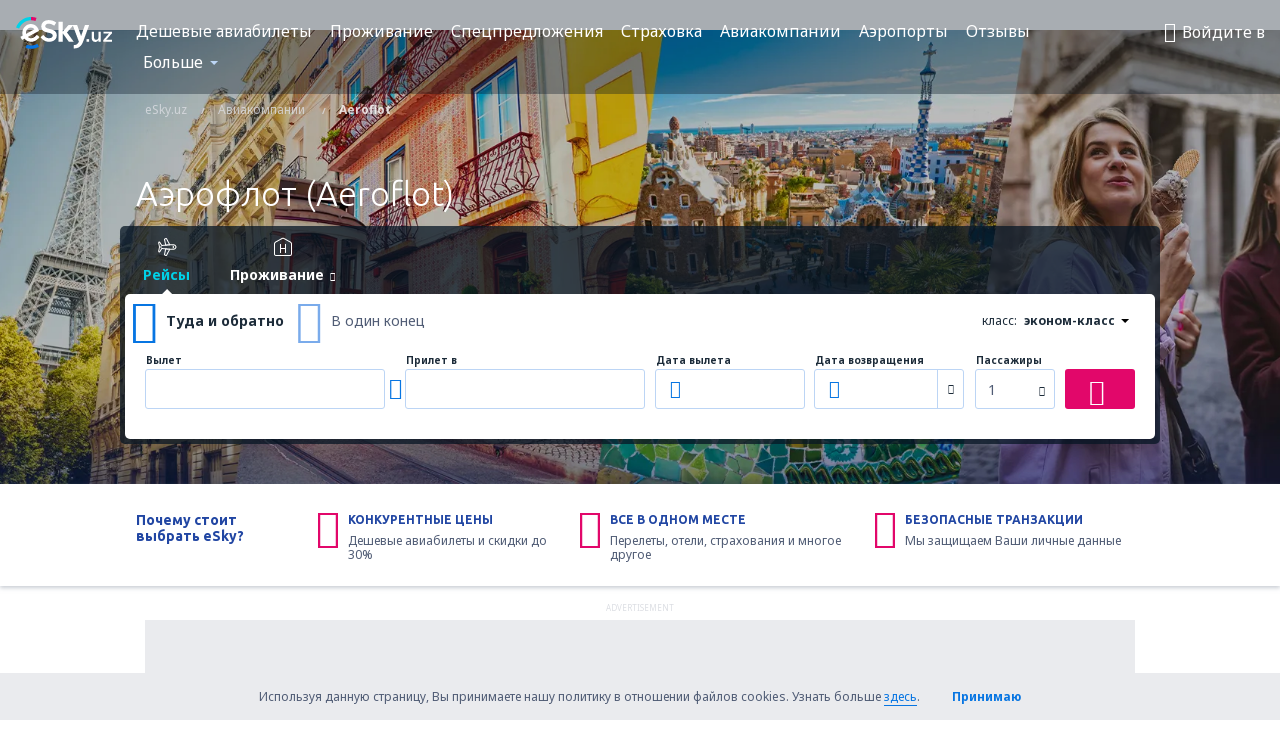

--- FILE ---
content_type: text/html; charset=UTF-8
request_url: https://www.esky.uz/aviakompanii/al/su/aeroflot
body_size: 35274
content:

<!DOCTYPE html>
<!--[if IE]><![endif]-->
<!--[if IE 9 ]><html lang="ru" class="ie9"><![endif]-->
<!--[if (gt IE 9)|!(IE)]><!-->
	<html
	lang="ru"> <!--<![endif]-->
	<head>
				<link href="https://fonts.googleapis.com/css?family=Ubuntu:300,700|Noto+Sans:400,700|Source+Code+Pro:400,700&amp;subset=latin,cyrillic-ext,latin-ext&amp;display=swap" rel="preload" as="style">

					<meta charset="utf-8">

			<meta http-equiv="X-UA-Compatible" content="IE=Edge,chrome=1"/>
			<meta name="viewport" content="width=device-width, initial-scale=1.0, maximum-scale=1, user-scalable=no"/>
							    <title>Aeroflot - Авиакомпании – Aeroflot дешевые рейсы - eSky.uz</title>
<meta name="description" content="Aeroflot - Билеты - Дешевые рейсы - Отзывы пассажиров. Все, что Вы хотите знать о Aeroflot. Купить онлайн Aeroflot с помощью eSky!">
<meta name="keywords" content="Aeroflot, авиалинии Aeroflot, авиабилеты Aeroflot, билеты Aeroflot, дешевые рейсы Aeroflot, рейсы Aeroflot, Aeroflot бронирование, Aeroflot спецпредложения на авиабилеты">

    <meta name="robots" content="all" />

    <link rel="canonical" href="https://www.esky.uz/aviakompanii/al/su/aeroflot" />
<meta property="og:locale" content="ru_RU" />
<meta property="og:site_name" content="eSky.uz - Авиабилеты, Гостиницы, Отели, Страховка, Аренда авто, Спецпредложения" />

    <meta property="og:title" content="Aeroflot - Авиакомпании – Aeroflot дешевые рейсы - eSky.uz" />

<meta property="og:type" content="website" />
    <meta property="og:image" content="https://www.esky.uz/res/latest/eui/static/img/logos/airlines/125x31/SU.png" />
    <meta property="og:url" content="https://www.esky.uz/aviakompanii/al/su/aeroflot" />

    <meta property="og:description" content="Aeroflot - Билеты - Дешевые рейсы - Отзывы пассажиров. Все, что Вы хотите знать о Aeroflot. Купить онлайн Aeroflot с помощью eSky!" />



						 <link rel="alternate" hreflang="bg" href="https://www.esky.bg/aviokompanii/al/su/aeroflot" />
								 <link rel="alternate" hreflang="bg-BG" href="https://www.esky.bg/aviokompanii/al/su/aeroflot" />
								 <link rel="alternate" hreflang="bs" href="https://www.esky.ba/avio-kompanije/al/su/aeroflot" />
								 <link rel="alternate" hreflang="bs-BA" href="https://www.esky.ba/avio-kompanije/al/su/aeroflot" />
								 <link rel="alternate" hreflang="cs" href="https://www.esky.cz/letecke-spolecnosti/al/su/aeroflot" />
								 <link rel="alternate" hreflang="cs-CZ" href="https://www.esky.cz/letecke-spolecnosti/al/su/aeroflot" />
								 <link rel="alternate" hreflang="da" href="https://www.eskytravel.dk/flyselskaber/al/su/aeroflot" />
								 <link rel="alternate" hreflang="da-DK" href="https://www.eskytravel.dk/flyselskaber/al/su/aeroflot" />
								 <link rel="alternate" hreflang="de" href="https://www.eskytravel.de/fluggesellschaften/al/su/aeroflot" />
								 <link rel="alternate" hreflang="de-AT" href="https://www.esky.at/fluggesellschaften/al/su/aeroflot" />
								 <link rel="alternate" hreflang="de-CH" href="https://www.eskytravel.ch/fluggesellschaften/al/su/aeroflot" />
								 <link rel="alternate" hreflang="de-DE" href="https://www.eskytravel.de/fluggesellschaften/al/su/aeroflot" />
								 <link rel="alternate" hreflang="el" href="https://www.esky.gr/aerometaforis/al/su/aeroflot" />
								 <link rel="alternate" hreflang="el-GR" href="https://www.esky.gr/aerometaforis/al/su/aeroflot" />
								 <link rel="alternate" hreflang="en" href="https://www.esky.com/airlines/al/su/aeroflot" />
								 <link rel="alternate" hreflang="en-142" href="https://www.esky.eu/airlines/al/su/aeroflot" />
								 <link rel="alternate" hreflang="en-150" href="https://www.esky.eu/airlines/al/su/aeroflot" />
								 <link rel="alternate" hreflang="en-EG" href="https://www.esky.com.eg/airlines/al/su/aeroflot" />
								 <link rel="alternate" hreflang="en-GB" href="https://www.esky.co.uk/airlines/al/su/aeroflot" />
								 <link rel="alternate" hreflang="en-HK" href="https://www.esky.com.hk/airlines/al/su/aeroflot" />
								 <link rel="alternate" hreflang="en-IE" href="https://www.esky.ie/airlines/al/su/aeroflot" />
								 <link rel="alternate" hreflang="en-KE" href="https://www.esky.co.ke/airlines/al/su/aeroflot" />
								 <link rel="alternate" hreflang="en-MY" href="https://www.esky.com.my/airlines/al/su/aeroflot" />
								 <link rel="alternate" hreflang="en-NG" href="https://www.esky.com.ng/airlines/al/su/aeroflot" />
								 <link rel="alternate" hreflang="en-NZ" href="https://www.eskytravel.co.nz/airlines/al/su/aeroflot" />
								 <link rel="alternate" hreflang="en-SG" href="https://www.esky.com.sg/airlines/al/su/aeroflot" />
								 <link rel="alternate" hreflang="en-US" href="https://www.esky.com/airlines/al/su/aeroflot" />
								 <link rel="alternate" hreflang="en-ZA" href="https://www.eskytravel.co.za/airlines/al/su/aeroflot" />
								 <link rel="alternate" hreflang="es" href="https://www.edestinos.com/aerolineas/al/su/aeroflot" />
								 <link rel="alternate" hreflang="es-BO" href="https://www.edestinos.com.bo/aerolineas/al/su/aeroflot" />
								 <link rel="alternate" hreflang="es-CL" href="https://www.edestinos.cl/aerolineas/al/su/aeroflot" />
								 <link rel="alternate" hreflang="es-CO" href="https://www.edestinos.com.co/aerolineas/al/su/aeroflot" />
								 <link rel="alternate" hreflang="es-CR" href="https://www.edestinos.cr/aerolineas/al/su/aeroflot" />
								 <link rel="alternate" hreflang="es-DO" href="https://www.edestinos.com.do/aerolineas/al/su/aeroflot" />
								 <link rel="alternate" hreflang="es-ES" href="https://www.esky.es/aerolineas/al/su/aeroflot" />
								 <link rel="alternate" hreflang="es-GT" href="https://www.edestinos.com.gt/aerolineas/al/su/aeroflot" />
								 <link rel="alternate" hreflang="es-HN" href="https://www.edestinos.com.hn/aerolineas/al/su/aeroflot" />
								 <link rel="alternate" hreflang="es-MX" href="https://www.edestinos.com.mx/aerolineas/al/su/aeroflot" />
								 <link rel="alternate" hreflang="es-NI" href="https://www.edestinos.com.ni/aerolineas/al/su/aeroflot" />
								 <link rel="alternate" hreflang="es-PA" href="https://www.edestinos.com.pa/aerolineas/al/su/aeroflot" />
								 <link rel="alternate" hreflang="es-PE" href="https://www.edestinos.com.pe/aerolineas/al/su/aeroflot" />
								 <link rel="alternate" hreflang="es-PR" href="https://www.edestinos.com.pr/aerolineas/al/su/aeroflot" />
								 <link rel="alternate" hreflang="es-PY" href="https://www.edestinos.com.py/aerolineas/al/su/aeroflot" />
								 <link rel="alternate" hreflang="es-SV" href="https://www.edestinos.com.sv/aerolineas/al/su/aeroflot" />
								 <link rel="alternate" hreflang="fi" href="https://www.esky.fi/lentoyhtiot/al/su/aeroflot" />
								 <link rel="alternate" hreflang="fi-FI" href="https://www.esky.fi/lentoyhtiot/al/su/aeroflot" />
								 <link rel="alternate" hreflang="fr" href="https://www.esky.fr/compagnies-aeriennes/al/su/aeroflot" />
								 <link rel="alternate" hreflang="fr-FR" href="https://www.esky.fr/compagnies-aeriennes/al/su/aeroflot" />
								 <link rel="alternate" hreflang="fr-MA" href="https://www.esky.co.ma/compagnies-aeriennes/al/su/aeroflot" />
								 <link rel="alternate" hreflang="hr" href="https://www.esky.hr/avio-kompanije/al/su/aeroflot" />
								 <link rel="alternate" hreflang="hr-HR" href="https://www.esky.hr/avio-kompanije/al/su/aeroflot" />
								 <link rel="alternate" hreflang="hu" href="https://www.esky.hu/legitarsasagok/al/su/aeroflot" />
								 <link rel="alternate" hreflang="hu-HU" href="https://www.esky.hu/legitarsasagok/al/su/aeroflot" />
								 <link rel="alternate" hreflang="it" href="https://www.eskytravel.it/compagnie-aeree/al/su/aeroflot" />
								 <link rel="alternate" hreflang="it-IT" href="https://www.eskytravel.it/compagnie-aeree/al/su/aeroflot" />
								 <link rel="alternate" hreflang="nb" href="https://www.eskytravel.no/flyselskaper/al/su/aeroflot" />
								 <link rel="alternate" hreflang="nb-NO" href="https://www.eskytravel.no/flyselskaper/al/su/aeroflot" />
								 <link rel="alternate" hreflang="nl" href="https://www.esky.nl/luchtvaartmaatschappijen/al/su/aeroflot" />
								 <link rel="alternate" hreflang="nl-BE" href="https://www.eskytravel.be/luchtvaartmaatschappijen/al/su/aeroflot" />
								 <link rel="alternate" hreflang="nl-NL" href="https://www.esky.nl/luchtvaartmaatschappijen/al/su/aeroflot" />
								 <link rel="alternate" hreflang="pl" href="https://www.esky.pl/linie-lotnicze/al/su/aeroflot" />
								 <link rel="alternate" hreflang="pl-PL" href="https://www.esky.pl/linie-lotnicze/al/su/aeroflot" />
								 <link rel="alternate" hreflang="pt" href="https://www.esky.pt/companhias-aereas/al/su/aeroflot" />
								 <link rel="alternate" hreflang="pt-PT" href="https://www.esky.pt/companhias-aereas/al/su/aeroflot" />
								 <link rel="alternate" hreflang="ro" href="https://www.esky.ro/companii-aeriene/al/su/aeroflot" />
								 <link rel="alternate" hreflang="ro-MD" href="https://www.esky.md/companii-aeriene/al/su/aeroflot" />
								 <link rel="alternate" hreflang="ro-RO" href="https://www.esky.ro/companii-aeriene/al/su/aeroflot" />
								 <link rel="alternate" hreflang="sk" href="https://www.esky.sk/letecke-spolocnosti/al/su/aeroflot" />
								 <link rel="alternate" hreflang="sk-SK" href="https://www.esky.sk/letecke-spolocnosti/al/su/aeroflot" />
								 <link rel="alternate" hreflang="sr" href="https://www.esky.rs/avio-kompanije/al/su/aeroflot" />
								 <link rel="alternate" hreflang="sr-RS" href="https://www.esky.rs/avio-kompanije/al/su/aeroflot" />
								 <link rel="alternate" hreflang="sv" href="https://www.esky.se/flygbolag/al/su/aeroflot" />
								 <link rel="alternate" hreflang="sv-SE" href="https://www.esky.se/flygbolag/al/su/aeroflot" />
								 <link rel="alternate" hreflang="tr" href="https://www.esky.com.tr/hava-yollari/al/su/aeroflot" />
								 <link rel="alternate" hreflang="tr-TR" href="https://www.esky.com.tr/hava-yollari/al/su/aeroflot" />
								 <link rel="alternate" hreflang="x-default" href="https://www.esky.com/airlines/al/su/aeroflot" />
			


			
			<script>
LUX=(function(){var a=("undefined"!==typeof(LUX)&&"undefined"!==typeof(LUX.gaMarks)?LUX.gaMarks:[]);var d=("undefined"!==typeof(LUX)&&"undefined"!==typeof(LUX.gaMeasures)?LUX.gaMeasures:[]);var j="LUX_start";var k=window.performance;var l=("undefined"!==typeof(LUX)&&LUX.ns?LUX.ns:(Date.now?Date.now():+(new Date())));if(k&&k.timing&&k.timing.navigationStart){l=k.timing.navigationStart}function f(){if(k&&k.now){return k.now()}var o=Date.now?Date.now():+(new Date());return o-l}function b(n){if(k){if(k.mark){return k.mark(n)}else{if(k.webkitMark){return k.webkitMark(n)}}}a.push({name:n,entryType:"mark",startTime:f(),duration:0});return}function m(p,t,n){if("undefined"===typeof(t)&&h(j)){t=j}if(k){if(k.measure){if(t){if(n){return k.measure(p,t,n)}else{return k.measure(p,t)}}else{return k.measure(p)}}else{if(k.webkitMeasure){return k.webkitMeasure(p,t,n)}}}var r=0,o=f();if(t){var s=h(t);if(s){r=s.startTime}else{if(k&&k.timing&&k.timing[t]){r=k.timing[t]-k.timing.navigationStart}else{return}}}if(n){var q=h(n);if(q){o=q.startTime}else{if(k&&k.timing&&k.timing[n]){o=k.timing[n]-k.timing.navigationStart}else{return}}}d.push({name:p,entryType:"measure",startTime:r,duration:(o-r)});return}function h(n){return c(n,g())}function c(p,o){for(i=o.length-1;i>=0;i--){var n=o[i];if(p===n.name){return n}}return undefined}function g(){if(k){if(k.getEntriesByType){return k.getEntriesByType("mark")}else{if(k.webkitGetEntriesByType){return k.webkitGetEntriesByType("mark")}}}return a}return{mark:b,measure:m,gaMarks:a,gaMeasures:d}})();LUX.ns=(Date.now?Date.now():+(new Date()));LUX.ac=[];LUX.cmd=function(a){LUX.ac.push(a)};LUX.init=function(){LUX.cmd(["init"])};LUX.send=function(){LUX.cmd(["send"])};LUX.addData=function(a,b){LUX.cmd(["addData",a,b])};LUX_ae=[];window.addEventListener("error",function(a){LUX_ae.push(a)});LUX_al=[];if("function"===typeof(PerformanceObserver)&&"function"===typeof(PerformanceLongTaskTiming)){var LongTaskObserver=new PerformanceObserver(function(c){var b=c.getEntries();for(var a=0;a<b.length;a++){var d=b[a];LUX_al.push(d)}});try{LongTaskObserver.observe({type:["longtask"]})}catch(e){}};
LUX.label="dbr_landing_pages_airline_airline";
LUX.samplerate = (function (p, s) { try { return Math.max.apply(null, String(s).split(';').map(function (v, i) { return i === 0 ? ['*', v] : v.split(':'); }).map(function (a) { return [new RegExp('^' + a[0].replace(/\*/g, '.*').replace(/\+/g, '\\$&'), 'i'), parseInt(a[1], 10) ]; }).filter(function (a) { return a[0].test(p); }).map(function (a) { return a[1]; })) || void 0 } catch(e) { return; }; })(location.pathname, "20");
</script>
<script src="https://cdn.speedcurve.com/js/lux.js?id=4134562730" defer crossorigin="anonymous"></script>
			<script>
(function (w, d, s, l, i, g) {
	w[l] = w[l] || [];
	w[l].push({ 'gtm.start': new Date().getTime(), event: 'gtm.js' });
	var f = d.getElementsByTagName(s)[0],
		j = d.createElement(s),
		dl = l != 'dataLayer' ? '&l=' + l : '';
	j.async = true;
	(j.id = g), (j.src = 'https://www.googletagmanager.com/gtm.js?id=' + i + dl);
	f.parentNode.insertBefore(j, f);
})(window, document, 'script', 'dataLayer', 'GTM-NH83QL6', 'esky.gtm.global');
</script>
<script>
(function (w, d, s, p) {
	w._edls = w._edls || [];
	w._edls.push(['set', 'esky.page.label', 'airlines.item']);
	var f = d.getElementsByTagName(s)[0],
		j = d.createElement(s);
	j.async = true;
	j.id = 'esky-dls';
	j.dataset.prefix = p;
	j.dataset.schema = 'messages';
	j.src = p + '/dls.js';
	f.parentNode.insertBefore(j, f);
})(window, document, 'script', 'https://www.esky.com/data-layer');
</script>

			
	<script>
		dataLayer = [];

					dataLayer.push({"Page":{"Category":"Airlines","Type":"Content"}});
		
		function setFirstTimeVisit(cookieName) {
			function formatDate(param) {
				return ('0' + param).slice(-2);
			}

			function getPresentDate() {
				var today = new Date();
				var date = today.getFullYear() +
					formatDate(today.getMonth() + 1) +
					formatDate(today.getDate()) +
					formatDate(today.getHours()) +
					formatDate(today.getMinutes());

				return date;
			}

			function setCookie() {
				document.cookie = cookieName + '=' + getPresentDate() + ';path=/;expires=' + new Date(+new Date() + 24 * 60 * 60 * 1000 * 365);
			}

			function getCookieValues() {
				return document.cookie.match(RegExp('(?:^|;\\s*)' + cookieName + '=([^;]*)'));
			}

			function isCookieSet() {
				var match = getCookieValues();
				return (match != null && match.length > 0);
			}

			if (!isCookieSet()) {
				setCookie();
			}

			dataLayer.push({
				'UserFirstVisitDate': getCookieValues()[1]
			})
		}

		setFirstTimeVisit('firstTimeVisit');
	</script>




			<script>
	var _eac = _eac || {};

	_eac.start = new Date();
	_eac.url = '/patalyst/v1.1';
	_eac.disabledActions = '[]';
	_eac.enabled = true;
	_eac.dimensions = [];
						_eac.dimensions.push([ 'TestAB', 'site not tested', 'String' ]);
								_eac.dimensions.push([ 'Partner', 'ESKYUZ', 'String' ]);
			
	function extendObj (objA, objB) {
		for (var i in objB) {
			if (objB.hasOwnProperty(i)) {
				objA[i] = objB[i];
			}
		}
	}

	var ibeConfig = {};
	var dbrRoutes = {};
	var i18n = {};
	//JS logger
	var logger = {
		adapters: [
						{
				name: 'http',
				level: ['ERROR']
			}
		],
		url: '/_fe/log'
	};

		var routesAsync = "/res/b1843/common/js-routing/prod_ru_ru.js";
	
	function i18nExtend(_i18n) {
		extendObj(i18n, _i18n)
	}
</script>

<link rel="shortcut icon" href="https://static1.eskypartners.com/favicons/esky.ico"/>
	<meta name="theme-color" content="#031639">
<link href="https://www.esky.uz/res/b1843/eui/css/default/templates/default.css" type="text/css" rel="stylesheet" />
	<link href="https://www.esky.uz/res/b1843/eui/css/default/pages/landing-pages/airlines/airline.css" type="text/css" rel="stylesheet" />

<!--[if IE 9]>
<script src="/res/b1843/eui/js/vendor/es6-shim.min.js"></script>
<![endif]-->
<!--[if lt IE 9]>
<script src="/res/b1843/eui/js/vendor/html5shiv.min.js"></script>
<script src="/res/b1843/eui/js/vendor/es5-shim.min.js"></script>
<![endif]-->
<!--[if lt IE 8]>
<script src="/res/b1843/eui/js/vendor/json3.min.js"></script>
<![endif]-->

<script>
	if (!Object.assign || !window.Promise) {
		var shim = document.createElement('script');
		shim.setAttribute('src', '/res/b1843/eui/js/vendor/es6-shim.min.js');
		document.getElementsByTagName('head')[0].appendChild(shim);
	}
</script>

		
	    					
		
		
		<link href="https://fonts.googleapis.com/css?family=Ubuntu:300,700|Noto+Sans:400,700|Source+Code+Pro:400,700&amp;subset=latin,cyrillic-ext,latin-ext&amp;display=swap" rel="stylesheet" type="text/css">
																				<link href="https://www.esky.uz/res/b1843/eui/js/0.js" as="script" rel="preload">
											<link href="https://www.esky.uz/res/b1843/eui/js/2.js" as="script" rel="preload">
											<link href="https://www.esky.uz/res/b1843/eui/js/1.js" as="script" rel="preload">
											<link href="https://www.esky.uz/res/b1843/eui/js/3.js" as="script" rel="preload">
											<link href="https://www.esky.uz/res/b1843/eui/js/4.js" as="script" rel="preload">
											<link href="https://www.esky.uz/res/b1843/eui/js/5.js" as="script" rel="preload">
											<link href="https://www.esky.uz/res/b1843/eui/js/6.js" as="script" rel="preload">
											<link href="https://www.esky.uz/res/b1843/eui/js/7.js" as="script" rel="preload">
											<link href="https://www.esky.uz/res/b1843/eui/js/common.js" as="script" rel="preload">
											<link href="https://www.esky.uz/res/b1843/eui/js/router.js" as="script" rel="preload">
											<link href="https://www.esky.uz/res/b1843/eui/js/18.js" as="script" rel="preload">
											<link href="https://www.esky.uz/res/b1843/eui/js/partners-locale/ru_ru.js" as="script" rel="preload">
											<link href="https://www.esky.uz/res/b1843/eui/js/12.js" as="script" rel="preload">
											<link href="https://www.esky.uz/res/b1843/eui/js/8.js" as="script" rel="preload">
											<link href="https://www.esky.uz/res/b1843/eui/js/9.js" as="script" rel="preload">
											<link href="https://www.esky.uz/res/b1843/eui/js/10.js" as="script" rel="preload">
											<link href="https://www.esky.uz/res/b1843/eui/js/11.js" as="script" rel="preload">
											<link href="https://www.esky.uz/res/b1843/eui/js/15.js" as="script" rel="preload">
											<link href="https://www.esky.uz/res/b1843/eui/js/16.js" as="script" rel="preload">
											<link href="https://www.esky.uz/res/b1843/eui/js/17.js" as="script" rel="preload">
											<link href="https://www.esky.uz/res/b1843/eui/js/landing-pages/airline.js" as="script" rel="preload">
														
								<script src="https://www.esky.uz/res/b1843/eui/js/affiliates/cj.js" defer></script>
				</head>

	<body
		id="default_container"
		data-go-test-id=""
		data-go-test-version=""
		data-route="dbr_landing_pages_airline_airline_www.esky.uz"
		 data-action="airline" class="action-airline airline" 		 	>
										<!-- Google Tag Manager -->
	<noscript>
		<iframe src="//www.googletagmanager.com/ns.html?id=GTM-MVCWP4Z" height="0" width="0" style="display:none;visibility:hidden"></iframe>
	</noscript>

	<script>
		(function(w,d,s,l,i){w[l]=w[l]||[];w[l].push({'gtm.start':
				new Date().getTime(),event:'gtm.js'});var f=d.getElementsByTagName(s)[0],
				j=d.createElement(s),dl=l!='dataLayer'?'&l='+l:'';j.async=true;j.src=
				'//www.googletagmanager.com/gtm.js?id='+i+dl;f.parentNode.insertBefore(j,f);
		})(window,document,'script','dataLayer','GTM-MVCWP4Z');
	</script>

	<script type="text/javascript">
		window[window.addEventListener ? 'addEventListener' : 'attachEvent']('load', function () {
			dataLayer.push({
				'event': 'LoadingDone'
			});
		}, false);
	</script>
					
						
		
							
		
							
							
								
															
										
		
				
					
	<noscript class="no-js">
						
		
		
		
		
		
		<img src="/tomcatalyst/v1.0/?eventData=%7B%22Code%22%3A%22JS_NotSupported%22%2C%22Group%22%3A%22FE%22%2C%22User%22%3A%22JTCPWJWSLL%22%2C%22Session%22%3Anull%2C%22Dimensions%22%3A%5B%7B%22Name%22%3A%22TestAB%22%2C%22Value%22%3A%22site%20not%20tested%22%2C%22ValueType%22%3A1%7D%2C%7B%22Name%22%3A%22Partner%22%2C%22Value%22%3A%22ESKYUZ%22%2C%22ValueType%22%3A1%7D%2C%7B%22Name%22%3A%22URL%22%2C%22Value%22%3A%22https%3A%5C%2F%5C%2Fwww.esky.uz%5C%2Fapi%5C%2Fv1.3%5C%2Fportlet%5C%2Fheader.html%3FheaderClass%3Dtransparent%26partner_id%3DESKYUZ%26path%3D%252Faviakompanii%252Fal%252Fsu%252Faeroflot%22%2C%22ValueType%22%3A1%7D%2C%7B%22Name%22%3A%22Domain%22%2C%22Value%22%3Anull%2C%22ValueType%22%3A1%7D%2C%7B%22Name%22%3A%22BrowserName%22%2C%22Value%22%3A%22ClaudeBot%22%2C%22ValueType%22%3A1%7D%2C%7B%22Name%22%3A%22BrowserVersion%22%2C%22Value%22%3A%221.0%22%2C%22ValueType%22%3A1%7D%2C%7B%22Name%22%3A%22System%22%2C%22Value%22%3A%22Mac%20OS%20X%22%2C%22ValueType%22%3A1%7D%2C%7B%22Name%22%3A%22MobileDevice%22%2C%22Value%22%3A%22false%22%2C%22ValueType%22%3A8%7D%2C%7B%22Name%22%3A%22ReturningVisitor%22%2C%22Value%22%3Afalse%2C%22ValueType%22%3A8%7D%5D%7D" width="1" height="1"/>

			<div class="msg-box  info">
		<i class="ico-msg icon-alert"></i>
		<div class="content">
							<h5 class="header">Вы не можете увидеть часть контента</h5>
										<p class="description">JavaScript (используется для интерактивного контента и пр.) был отключен в Вашем браузере. Если Вы его не включите, сайт не сможет правильно работать.</p>
						
							<div class="description">			<div class="btn-list">
				<strong>Как включить JavaScript:</strong>
				<ul>
											<li>
							<a href="https://support.google.com/chrome/answer/114662?hl=en" class="btn small function" rel="nofollow" target="_blank">Chrome</a>
						</li>
											<li>
							<a href="https://support.mozilla.org/en-US/kb/javascript-settings-for-interactive-web-pages" class="btn small function" rel="nofollow" target="_blank">Firefox</a>
						</li>
											<li>
							<a href="https://support.microsoft.com/en-gb/gp/howtoscript" class="btn small function" rel="nofollow" target="_blank">Internet Explorer</a>
						</li>
											<li>
							<a href="https://support.apple.com/en-us/HT201265" class="btn small function" rel="nofollow" target="_blank">Safari</a>
						</li>
											<li>
							<a href="http://www.opera.com/docs/browserjs/" class="btn small function" rel="nofollow" target="_blank">Opera</a>
						</li>
									</ul>
			</div>
		</div>
			
			
			
			
			
					</div>
	</div>

	
	</noscript>

		
									
				
		<header id="header-top" class="transparent">
			<div class="header-wrapper">
				<div class="logo-section">
											<a class="logo" href="https://www.esky.uz/" target="_top" >
							<span class="back-to-mainpage"><< домашняя страница</span>
														<img class="logo-img" src="https://static1.eskypartners.com/logos/eskyuzdbr30-white.svg"  alt="eSky.uz - Авиабилеты, Гостиницы, Отели, Страховка, Аренда авто, Спецпредложения"
					 data-static-img-url="https://static1.eskypartners.com/logos/eskyuzdbr30-white.png"/>
					
						</a>
									</div>
									
		
		<nav class="main-nav">
			<ul class="site-menu menu mobile-menu">
																													<li class="tree-item main-tabs">

																									<a href="/deshevye-aviabilety" title="Дешевые рейсы" class="menu-link link-1 tx-link">Дешевые авиабилеты</a>
															</li>
																				<li class="tree-item main-tabs">

																									<a href="/prozhivaniye/" title="Проживание" class="menu-link link-2 tx-link">Проживание</a>
															</li>
																				<li class="tree-item main-tabs">

																									<a href="/predlozheniya" title="Предложения" class="menu-link link-3 tx-link">Спецпредложения</a>
															</li>
																				<li class="tree-item main-tabs">

																									<a href="/strahovanie" title="Страховка" class="menu-link link-4 tx-link">Страховка</a>
															</li>
																				<li class="tree-item main-tabs">

																									<a href="/aviakompanii" title="Авиакомпании" class="menu-link link-5 tx-link">Авиакомпании</a>
															</li>
																				<li class="tree-item main-tabs">

																									<a href="/aeroporty" title="Аэропорты" class="menu-link link-6 tx-link">Аэропорты</a>
															</li>
																				<li class="tree-item main-tabs">

																									<a href="/otzyvy" title="Отзывы" class="menu-link link-7 tx-link">Отзывы</a>
															</li>
																																																							<li class="tree-item menu-more">

																									<a href="/sovety-dlya-puteshestvennikov" title="Справочник путешественника" class="menu-link link-1 tx-link">Справочник путешественника</a>
															</li>
																				<li class="tree-item menu-more">

																									<a href="/radar" title="Радар полета самолетов" class="menu-link link-2 tx-link">Радар полета самолетов</a>
															</li>
															
									<li class="main-tabs more-tab tree-item main-menu-dropdown hide-medium">
						<a href="javascript:void(null)" class="menu-link more"
						   data-content-id="main-menu-more-box">Больше</a>
						<ul id="main-menu-more-box" class="dropdown-content"
						    data-dropdown-content-id="main-menu-more-box">
																																																	<li>
											<a href="/sovety-dlya-puteshestvennikov" title="Справочник путешественника">Справочник путешественника</a>
										</li>
																			<li>
											<a href="/radar" title="Радар полета самолетов">Радар полета самолетов</a>
										</li>
																														</ul>
					</li>
							</ul>
		</nav>
	
				
				<div class="header-side-options">
					
											<div class="user-zone-header">
														
	

<div class="hidden">
	<div id="uz-login-box" class="uz-login-box">
		<img class="illustration" src="https://www.esky.uz/_fe/img/illustration-default-user_zone.svg?s=80x80">

		<h4 class="title">Добро пожаловать в Ваш профиль!</h4>

		<p class="description">Log in to book your next trip faster and have all your travel details in one place.</p>

		<ul class="uz-menu-wrapper">
							<li class="menu-item user-zone-google">
					<img class="menu-item-img" src="https://www.esky.uz/_fe/img/icon_google_multicolor.svg?s=20x20">
					<span class="menu-item-text">Продолжить с помощью Google</span>
				</li>
				<li class="menu-item user-zone-facebook">
					<img class="menu-item-img" src="https://www.esky.uz/_fe/img/icon_facebook_multicolor.svg?s=20x20">
					<span class="menu-item-text">Продолжить с помощью Facebook</span>
				</li>
						<li class="menu-item user-zone-email">
				<img class="menu-item-img" src="https://www.esky.uz/_fe/img/icon_mail.svg?s=20x20">
				<span class="menu-item-text">Войти в профиль с помощью адреса e-mail</span>
			</li>
		</ul>
	</div>
</div>
	
	
				
										</div>
					
												<div id="hamburger-wrapper" class="hamburger-wrapper">
		<div class="hamburger-inner-wrapper">
			<div class="hamburger">
				<span class="line line1"></span>
				<span class="line line2"></span>
				<span class="line line3"></span>
			</div>
			<span class="hamburger-title">Меню<i class="icon icon-eui_arrow_down hide-small"></i></span>
			<span class="hamburger-close"><i class="icon icon-eui_close"></i></span>
		</div>
	</div>
									</div>

							</div>
		</header>
	
<script type="text/javascript">
	i18nExtend({
    "message-dialog": {
        "Your_account_has_been_connected_with_facebook": "\u0412\u0430\u0448 \u043f\u0440\u043e\u0444\u0438\u043b\u044c \u0431\u044b\u043b \u043f\u0440\u0438\u0432\u044f\u0437\u0430\u043d \u043a Facebook.",
        "You_can_now_sign_in_via_facebook_or_normal_account": "\u0422\u0435\u043f\u0435\u0440\u044c \u0412\u044b \u043c\u043e\u0436\u0435\u0442\u0435 \u0432\u0445\u043e\u0434\u0438\u0442\u044c \u0432 \u0441\u0438\u0441\u0442\u0435\u043c\u0443 \u0441 \u043f\u043e\u043c\u043e\u0449\u044c\u044e \u043f\u0440\u043e\u0444\u0438\u043b\u044f Facebook {$1}, \u0430 \u0442\u0430\u043a\u0436\u0435 \u0430\u0434\u0440\u0435\u0441\u0430 \u044d\u043b\u0435\u043a\u0442\u0440\u043e\u043d\u043d\u043e\u0439 \u043f\u043e\u0447\u0442\u044b \u0438 \u043f\u0430\u0440\u043e\u043b\u044f.",
        "Your_account_has_been_disconnected_from_facebook": "\u0412\u0430\u0448 \u043f\u0440\u043e\u0444\u0438\u043b\u044c \u0431\u043e\u043b\u044c\u0448\u0435 \u043d\u0435 \u043f\u0440\u0438\u0432\u044f\u0437\u0430\u043d \u043a Facebook",
        "You_can_now_sign_in_only_with_email_and_password": "\u0422\u0435\u043f\u0435\u0440\u044c \u0412\u044b \u043c\u043e\u0436\u0435\u0442\u0435 \u0432\u0445\u043e\u0434\u0438\u0442\u044c \u0432 \u0441\u0432\u043e\u0439 \u0430\u043a\u043a\u0430\u0443\u043d\u0442 \u0442\u043e\u043b\u044c\u043a\u043e \u043f\u0440\u0438 \u043f\u043e\u043c\u043e\u0449\u0438 <br \/> \u0430\u0434\u0440\u0435\u0441\u0430 \u044d\u043b\u0435\u043a\u0442\u0440\u043e\u043d\u043d\u043e\u0439 \u043f\u043e\u0447\u0442\u044b \u0438 \u043f\u0430\u0440\u043e\u043b\u044f.",
        "Account_with_email_from_current_facebook_profile_already_exists": "\u041f\u0440\u043e\u0444\u0438\u043b\u044c, \u0437\u0430\u0440\u0435\u0433\u0438\u0441\u0442\u0440\u0438\u0440\u043e\u0432\u0430\u043d\u043d\u044b\u0439 \u0432 \u043d\u0430\u0441\u0442\u043e\u044f\u0449\u0435\u0435 \u0432\u0440\u0435\u043c\u044f \u0432 Facebook, \u043f\u0440\u0438\u0432\u044f\u0437\u0430\u043d \u043a \u0441\u0443\u0449\u0435\u0441\u0442\u0432\u0443\u044e\u0449\u0435\u043c\u0443 \u0430\u043a\u043a\u0430\u0443\u043d\u0442\u0443.",
        "Sign_in_to_other_facebook_profile_to_connect_it_with_this_account": "\u0412\u043e\u0439\u0434\u0438\u0442\u0435 \u0432 \u0434\u0440\u0443\u0433\u043e\u0439 \u043f\u0440\u043e\u0444\u0438\u043b\u044c \u043d\u0430 Facebook \u0434\u043b\u044f \u0443\u0432\u044f\u0437\u043a\u0438 \u0435\u0433\u043e \u0441 \u0434\u0430\u043d\u043d\u044b\u043c \u0430\u043a\u043a\u0430\u0443\u043d\u0442\u043e\u043c.",
        "You_have_already_account_connected_to_other_facebook_profile": "\u0423 \u0432\u0430\u0441 \u0443\u0436\u0435 \u0435\u0441\u0442\u044c \u0430\u043a\u043a\u0430\u0443\u043d\u0442, \u043f\u0440\u0438\u0432\u044f\u0437\u0430\u043d\u043d\u044b\u0439 \u043a \u0434\u0440\u0443\u0433\u043e\u043c\u0443 \u043f\u0440\u043e\u0444\u0438\u043b\u044e Facebook",
        "Sign_in_to_other_facebook_profile_or_via_email": "\u0412\u043e\u0439\u0434\u0438\u0442\u0435 \u0432 \u0441\u0438\u0441\u0442\u0435\u043c\u0443 \u0441 \u0438\u0441\u043f\u043e\u043b\u044c\u0437\u043e\u0432\u0430\u043d\u0438\u0435\u043c \u0434\u0440\u0443\u0433\u043e\u0433\u043e \u043f\u0440\u043e\u0444\u0438\u043b\u044f Facebook \u0438\u043b\u0438  \u0441 \u043f\u043e\u043c\u043e\u0449\u044c\u044e \u044d\u043b\u0435\u043a\u0442\u0440\u043e\u043d\u043d\u043e\u0433\u043e \u0430\u0434\u0440\u0435\u0441\u0430 \u0438 \u043f\u0430\u0440\u043e\u043b\u044f.",
        "Changes_have_been_saved": "\u0414\u0430\u043d\u043d\u044b\u0435 \u0431\u044b\u043b\u0438 \u0441\u043e\u0445\u0440\u0430\u043d\u0435\u043d\u044b",
        "We_have_sent_you_reset_password_link": "\u041c\u044b \u043e\u0442\u043f\u0440\u0430\u0432\u0438\u043c \u0412\u0430\u043c \u0441\u0441\u044b\u043b\u043a\u0443 \u0434\u043b\u044f \u0441\u0431\u0440\u043e\u0441\u0430 \u0412\u0430\u0448\u0435\u0433\u043e \u043f\u0430\u0440\u043e\u043b\u044f.",
        "Check_your_email_to_reset_password": "\u041f\u0440\u043e\u0432\u0435\u0440\u044c\u0442\u0435 \u0432\u0430\u0448\u0443 \u044d\u043b\u0435\u043a\u0442\u0440\u043e\u043d\u043d\u0443\u044e \u043f\u043e\u0447\u0442\u0443 \u0438 \u0432\u044b\u043f\u043e\u043b\u043d\u0438\u0442\u0435 \u0438\u043d\u0441\u0442\u0440\u0443\u043a\u0446\u0438\u0438 \u0438\u0437 \u0441\u043e\u043e\u0431\u0449\u0435\u043d\u0438\u044f.",
        "We_have_sent_you_activation_link": "\u0421\u0441\u044b\u043b\u043a\u0430 \u0430\u043a\u0442\u0438\u0432\u0430\u0446\u0438\u0438 \u0431\u044b\u043b\u0430 \u043e\u0442\u043f\u0440\u0430\u0432\u043b\u0435\u043d\u0430 \u043d\u0430 \u0432\u0430\u0448\u0443 \u044d\u043b\u0435\u043a\u0442\u0440\u043e\u043d\u043d\u0443\u044e \u043f\u043e\u0447\u0442\u0443",
        "Check_your_email_and_follow_instructions_to_activate_account": "\u041f\u0440\u043e\u0432\u0435\u0440\u044c\u0442\u0435 \u0412\u0430\u0448 \u043f\u043e\u0447\u0442\u043e\u0432\u044b\u0439 \u044f\u0449\u0438\u043a \u0438 \u0432\u044b\u043f\u043e\u043b\u043d\u0438\u0442\u0435 \u0438\u043d\u0441\u0442\u0440\u0443\u043a\u0446\u0438\u0438 \u043f\u043e \u0430\u043a\u0442\u0438\u0432\u0430\u0446\u0438\u0438 \u0412\u0430\u0448\u0435\u0433\u043e \u0430\u043a\u043a\u0430\u0443\u043d\u0442\u0430.",
        "Welcome_in_our_site": "\u0414\u043e\u0431\u0440\u043e \u043f\u043e\u0436\u0430\u043b\u043e\u0432\u0430\u0442\u044c \u043d\u0430 eSky.pl",
        "We_wish_you_very_best_journeys": "\u041c\u044b \u0436\u0435\u043b\u0430\u0435\u043c \u0412\u0430\u043c \u043c\u043d\u043e\u0436\u0435\u0441\u0442\u0432\u043e \u043f\u0440\u0438\u044f\u0442\u043d\u044b\u0445 \u043f\u0443\u0442\u0435\u0448\u0435\u0441\u0442\u0432\u0438\u0439!",
        "Traveler_added": "\u041f\u0443\u0442\u0435\u0448\u0435\u0441\u0442\u0432\u0435\u043d\u043d\u0438\u043a \u0431\u044b\u043b \u0434\u043e\u0431\u0430\u0432\u043b\u0435\u043d",
        "Traveler_saved": "\u041f\u0443\u0442\u0435\u0448\u0435\u0441\u0442\u0432\u0435\u043d\u043d\u0438\u043a \u0431\u044b\u043b \u0441\u043e\u0445\u0440\u0430\u043d\u0435\u043d",
        "Traveler_removed": "\u041f\u0443\u0442\u0435\u0448\u0435\u0441\u0442\u0432\u0435\u043d\u043d\u0438\u043a \u0431\u044b\u043b \u0443\u0434\u0430\u043b\u0435\u043d",
        "Callcenter_callback_success_title": "\u0421\u0434\u0435\u043b\u0430\u043d \u0437\u0430\u043a\u0430\u0437 \u0440\u0430\u0437\u0433\u043e\u0432\u043e\u0440\u0430",
        "Callcenter_callback_success_text": "\u0421 \u0412\u0430\u043c\u0438 \u0432\u0441\u043a\u043e\u0440\u0435 \u0441\u0432\u044f\u0436\u0435\u0442\u0441\u044f \u043d\u0430\u0448 \u043a\u043e\u043d\u0441\u0443\u043b\u044c\u0442\u0430\u043d\u0442",
        "Travel_group_message_success_title": "\u0412\u0430\u0448 \u0437\u0430\u043f\u0440\u043e\u0441 \u0431\u044b\u043b \u043e\u0442\u043f\u0440\u0430\u0432\u043b\u0435\u043d",
        "Travel_group_message_error_title": "\u0412\u0430\u0448 \u0437\u0430\u043f\u0440\u043e\u0441 \u043d\u0435 \u0431\u044b\u043b \u043e\u0442\u043f\u0440\u0430\u0432\u043b\u0435\u043d",
        "Travel_group_message_success_description": "\u041d\u0430\u0448 \u043a\u043e\u043d\u0441\u0443\u043b\u044c\u0442\u0430\u043d\u0442 \u0432\u0441\u043a\u043e\u0440\u0435 \u0441\u0432\u044f\u0436\u0435\u0442\u0441\u044f \u0441 \u0412\u0430\u043c\u0438, \u0447\u0442\u043e\u0431\u044b \u043e\u0440\u0433\u0430\u043d\u0438\u0437\u043e\u0432\u0430\u0442\u044c \u0412\u0430\u0448\u0435 \u043f\u0443\u0442\u0435\u0448\u0435\u0441\u0442\u0432\u0438\u0435.",
        "Travel_group_message_error_description": "\u041f\u043e\u043f\u0440\u043e\u0431\u0443\u0439\u0442\u0435 \u043e\u0442\u043f\u0440\u0430\u0432\u0438\u0442\u044c \u0441\u043e\u043e\u0431\u0449\u0435\u043d\u0438\u0435 \u0441\u043d\u043e\u0432\u0430",
        "No_deals_for_specified_date": "\u041a \u0441\u043e\u0436\u0430\u043b\u0435\u043d\u0438\u044e, \u0434\u0430\u043d\u043d\u044b\u0439 \u0440\u0435\u0439\u0441 \u0431\u043e\u043b\u044c\u0448\u0435 \u043d\u0435\u0434\u043e\u0441\u0442\u0443\u043f\u0435\u043d",
        "No_deals_for_date_more_info": "\u042d\u0442\u043e \u043f\u043e\u043f\u0443\u043b\u044f\u0440\u043d\u044b\u0439 \u043c\u0430\u0440\u0448\u0440\u0443\u0442. \u041f\u043e\u043f\u0440\u043e\u0431\u0443\u0439\u0442\u0435 \u0432\u044b\u0431\u0440\u0430\u0442\u044c \u0440\u0435\u0439\u0441 \u0432 \u0434\u0440\u0443\u0433\u043e\u0439 \u0434\u0435\u043d\u044c.",
        "Provide_your_data": "\u0423\u043a\u0430\u0436\u0438\u0442\u0435 \u0432\u0430\u0448\u0438 \u0434\u0430\u043d\u043d\u044b\u0435",
        "To_shorten_reservation_time": "\u0441\u043e\u043a\u0440\u0430\u0442\u0438\u0442\u044c \u0432\u0440\u0435\u043c\u044f \u0431\u0440\u043e\u043d\u0438\u0440\u043e\u0432\u0430\u043d\u0438\u044f \u0432 \u0431\u0443\u0434\u0443\u0449\u0435\u043c.",
        "Contact_form_success_header": "\u0421\u043e\u043e\u0431\u0449\u0435\u043d\u0438\u0435 \u0431\u044b\u043b\u043e \u043e\u0442\u043f\u0440\u0430\u0432\u043b\u0435\u043d\u043e \u0443\u0441\u043f\u0435\u0448\u043d\u043e!",
        "Contact_form_success_description": "\u0421\u043f\u0430\u0441\u0438\u0431\u043e, \u0447\u0442\u043e \u0441\u0432\u044f\u0437\u0430\u043b\u0438\u0441\u044c \u0441 \u043d\u0430\u043c\u0438. \u041c\u044b \u043e\u0442\u0432\u0435\u0442\u0438\u043c \u0412\u0430\u043c \u043a\u0430\u043a \u0442\u043e\u043b\u044c\u043a\u043e \u0441\u043c\u043e\u0436\u0435\u043c.",
        "Contact_form_error_header": "\u0418\u0437\u0432\u0438\u043d\u0438\u0442\u0435, \u0412\u0430\u0448\u0435 \u0441\u043e\u043e\u0431\u0449\u0435\u043d\u0438\u0435 \u043d\u0435 \u0431\u044b\u043b\u043e \u043e\u0442\u043f\u0440\u0430\u0432\u043b\u0435\u043d\u043e.",
        "Contact_form_error_description": "\u0427\u0442\u043e-\u0442\u043e \u043f\u043e\u0448\u043b\u043e \u043d\u0435 \u0442\u0430\u043a. \u041f\u043e\u043f\u0440\u043e\u0431\u0443\u0439\u0442\u0435 \u0441\u043d\u043e\u0432\u0430 \u0447\u0435\u0440\u0435\u0437 \u043c\u0438\u043d\u0443\u0442\u0443.",
        "Resend_confirmation_success_header": "\u041f\u043e\u0434\u0442\u0432\u0435\u0440\u0436\u0434\u0435\u043d\u0438\u0435 \u0431\u044b\u043b\u043e \u043e\u0442\u043f\u0440\u0430\u0432\u043b\u0435\u043d\u043e \u0437\u0430\u043d\u043e\u0432\u043e.",
        "Resend_confirmation_success_description": "\u041f\u0440\u043e\u0432\u0435\u0440\u044c\u0442\u0435 \u0412\u0430\u0448 \u044d\u043b\u0435\u043a\u0442\u0440\u043e\u043d\u043d\u044b\u0439 \u0430\u0434\u0440\u0435\u0441. \u0415\u0441\u043b\u0438 \u0432\u044b \u043d\u0435 \u0432\u0438\u0434\u0438\u0442\u0435 \u043f\u0438\u0441\u044c\u043c\u0430, \u043f\u0440\u043e\u0432\u0435\u0440\u044c\u0442\u0435 \u043f\u0430\u043f\u043a\u0443 \u0441\u043f\u0430\u043c\u0430.",
        "Resend_confirmation_error_header": "\u041f\u043e\u0434\u0442\u0432\u0435\u0440\u0436\u0434\u0435\u043d\u0438\u0435 \u043d\u0435 \u0431\u044b\u043b\u043e \u043e\u0442\u043f\u0440\u0430\u0432\u043b\u0435\u043d\u043e \u0437\u0430\u043d\u043e\u0432\u043e.",
        "Resend_confirmation_error_description": "\u0418\u0437\u0432\u0438\u043d\u0438\u0442\u0435, \u043c\u044b \u043d\u0435 \u043c\u043e\u0436\u0435\u043c \u043f\u043e\u0432\u0442\u043e\u0440\u043d\u043e \u043e\u0442\u043f\u0440\u0430\u0432\u0438\u0442\u044c \u043f\u043e\u0434\u0442\u0432\u0435\u0440\u0436\u0434\u0435\u043d\u0438\u0435. \u041f\u043e\u043f\u0440\u043e\u0431\u0443\u0439\u0442\u0435 \u0435\u0449\u0435 \u0440\u0430\u0437.",
        "Resend_confirmation_info_406_header": "\u041f\u043e\u0434\u0442\u0432\u0435\u0440\u0436\u0434\u0435\u043d\u0438\u0435 \u043d\u0435 \u0431\u044b\u043b\u043e \u043e\u0442\u043f\u0440\u0430\u0432\u043b\u0435\u043d\u043e.\n\n",
        "Resend_confirmation_info_406_description": "\u0412 \u043d\u0430\u0441\u0442\u043e\u044f\u0449\u0435\u0435 \u0432\u0440\u0435\u043c\u044f \u043c\u044b \u043e\u0431\u0440\u0430\u0431\u0430\u0442\u044b\u0432\u0430\u0435\u043c \u0412\u0430\u0448\u0435 \u0431\u0440\u043e\u043d\u0438\u0440\u043e\u0432\u0430\u043d\u0438\u0435, \u0438 \u0435\u0433\u043e \u0441\u0442\u0430\u0442\u0443\u0441 \u0432\u0441\u043a\u043e\u0440\u0435 \u0438\u0437\u043c\u0435\u043d\u0438\u0442\u0441\u044f. \u041f\u043e\u0434\u043e\u0436\u0434\u0438\u0442\u0435 \u043d\u0435\u0441\u043a\u043e\u043b\u044c\u043a\u043e \u043c\u0438\u043d\u0443\u0442 \u0438 \u043f\u043e\u043f\u0440\u043e\u0431\u0443\u0439\u0442\u0435 \u0441\u043d\u043e\u0432\u0430.",
        "Resend_confirmation_info_409_header": "\u0412\u0430\u0448\u0435 \u043f\u043e\u0434\u0442\u0432\u0435\u0440\u0436\u0434\u0435\u043d\u0438\u0435 \u0431\u044b\u043b\u043e \u043e\u0442\u043f\u0440\u0430\u0432\u043b\u0435\u043d\u043e",
        "Resend_confirmation_info_409_description": "\u041f\u0440\u043e\u0432\u0435\u0440\u044c\u0442\u0435 \u043f\u0430\u043f\u043a\u0443 \u0441\u043f\u0430\u043c\u0430, \u0435\u0441\u043b\u0438 \u0432\u044b \u043d\u0435 \u043f\u043e\u043b\u0443\u0447\u0438\u043b\u0438 \u043e\u0442 \u043d\u0430\u0441 \u044d\u043b\u0435\u043a\u0442\u0440\u043e\u043d\u043d\u043e\u0435 \u043f\u0438\u0441\u044c\u043c\u043e.\n\n",
        "Try_to_send_again": "\u041f\u043e\u043f\u0440\u043e\u0431\u0443\u0439\u0442\u0435 \u043e\u0442\u043f\u0440\u0430\u0432\u0438\u0442\u044c \u0435\u0433\u043e \u0441\u043d\u043e\u0432\u0430",
        "Or": "\u0438\u043b\u0438",
        "Price_operator_info": "\u041f\u0440\u0438\u043c\u0435\u043d\u044f\u044e\u0442\u0441\u044f \u0442\u0430\u0440\u0438\u0444\u044b \u043e\u043f\u0435\u0440\u0430\u0442\u043e\u0440\u0430",
        "Hotel_search_not_found_info": "\u0418\u0437\u0432\u0438\u043d\u0438\u0442\u0435, \u043d\u0435\u0442 \u0440\u0435\u0437\u0443\u043b\u044c\u0442\u0430\u0442\u043e\u0432 \u0434\u043b\u044f \u0412\u0430\u0448\u0435\u0433\u043e \u043f\u043e\u0438\u0441\u043a\u0430",
        "Hotel_search_not_found_sub_info": "\u0423\u0431\u0435\u0434\u0438\u0442\u0435\u0441\u044c, \u0447\u0442\u043e \u0412\u044b \u043d\u0430\u043f\u0435\u0447\u0430\u0442\u0430\u043b\u0438 \u043f\u0440\u0430\u0432\u0438\u043b\u044c\u043d\u044b\u0435 \u043d\u0430\u0437\u0432\u0430\u043d\u0438\u044f",
        "Hotel_search_error_info": "\u0418\u0437\u0432\u0438\u043d\u0438\u0442\u0435, \u043d\u0435\u0442 \u0440\u0435\u0437\u0443\u043b\u044c\u0442\u0430\u0442\u043e\u0432 \u0434\u043b\u044f \u0412\u0430\u0448\u0435\u0433\u043e \u043f\u043e\u0438\u0441\u043a\u0430",
        "Hotel_search_error_sub_info": "\u041f\u043e\u043f\u0440\u043e\u0431\u0443\u0439\u0442\u0435 \u043f\u043e\u0438\u0441\u043a \u043f\u043e \u0434\u0440\u0443\u0433\u0438\u043c \u043a\u0440\u0438\u0442\u0435\u0440\u0438\u044f\u043c",
        "Hotel_search_filters_not_found_head": "\u041d\u0435\u0442 \u0440\u0435\u0437\u0443\u043b\u044c\u0442\u0430\u0442\u043e\u0432 \u043f\u043e \u0442\u0430\u043a\u0438\u043c \u043a\u0440\u0438\u0442\u0435\u0440\u0438\u044f\u043c \u0444\u0438\u043b\u044c\u0442\u0440\u0430",
        "Hotel_search_filters_not_found_desc": "\u0418\u0437\u043c\u0435\u043d\u0438\u0442\u0435 \u0432\u0430\u0448\u0438 \u043a\u0440\u0438\u0442\u0435\u0440\u0438\u0438 \u0444\u0438\u043b\u044c\u0442\u0440\u0430 \u0438\u043b\u0438 \u0441\u0431\u0440\u043e\u0441\u044c\u0442\u0435 \u0432\u0441\u0435 \u0444\u0438\u043b\u044c\u0442\u0440\u044b",
        "Hotel_search_filters_not_found_clear_all_filters": "\u041e\u0447\u0438\u0441\u0442\u0438\u0442\u044c \u0432\u0441\u0435 \u0444\u0438\u043b\u044c\u0442\u0440\u044b"
    },
    "user-zone-header": {
        "Price_alerts": "\u0423\u0432\u0435\u0434\u043e\u043c\u043b\u0435\u043d\u0438\u044f \u043e \u0446\u0435\u043d\u0430\u0445",
        "Search_history": "\u0418\u0441\u0442\u043e\u0440\u0438\u044f \u043f\u043e\u0438\u0441\u043a\u0430",
        "Travelers": "\u041f\u0430\u0441\u0441\u0430\u0436\u0438\u0440\u044b",
        "Payer_data": "\u0414\u0430\u043d\u043d\u044b\u0435 \u043f\u043b\u0430\u0442\u0435\u043b\u044c\u0449\u0438\u043a\u0430",
        "Settings": "\u041d\u0430\u0441\u0442\u0440\u043e\u0439\u043a\u0438 \u0430\u043a\u043a\u0430\u0443\u043d\u0442\u0430",
        "Logout": "\u0412\u044b\u0439\u0442\u0438",
        "Sign_in": "\u0412\u043e\u0439\u0434\u0438\u0442\u0435 \u0432",
        "or": "\u0438\u043b\u0438",
        "sign_up": "\u0437\u0430\u0440\u0435\u0433\u0438\u0441\u0442\u0440\u0438\u0440\u0443\u0439\u0442\u0435\u0441\u044c",
        "My_account": "\u041c\u043e\u0439 \u0430\u043a\u043a\u0430\u0443\u043d\u0442",
        "My_bookings": "\u041c\u043e\u0438 \u0431\u0440\u043e\u043d\u0438\u0440\u043e\u0432\u0430\u043d\u0438\u044f",
        "Co_travelers": "\u041f\u043e\u043f\u0443\u0442\u0447\u0438\u043a\u0438",
        "Payer_data_contact": "\u0414\u0430\u043d\u043d\u044b\u0435 \u043f\u043b\u0430\u0442\u0435\u043b\u044c\u0449\u0438\u043a\u0430",
        "Account_settings": "\u041d\u0430\u0441\u0442\u0440\u043e\u0439\u043a\u0438 \u0430\u043a\u043a\u0430\u0443\u043d\u0442\u0430",
        "Wallet": "{{parentSiteName}} Wallet"
    },
    "user-zone-login": {
        "Sign_in_facebook": "\u0412\u043e\u0439\u0434\u0438\u0442\u0435 \u0447\u0435\u0440\u0435\u0437 Facebook",
        "or": "\u0438\u043b\u0438",
        "email": "\u042d\u043b\u0435\u043a\u0442\u0440\u043e\u043d\u043d\u044b\u0439 \u0430\u0434\u0440\u0435\u0441",
        "password": "\u041f\u0430\u0440\u043e\u043b\u044c",
        "remember_me": "\u041d\u0430\u043f\u043e\u043c\u043d\u0438\u0442\u044c \u043c\u043d\u0435",
        "Sign_in": "\u0412\u043e\u0439\u0434\u0438\u0442\u0435 \u0432",
        "Dont_remember_password": "\u0417\u0430\u0431\u044b\u043b\u0438 \u043f\u0430\u0440\u043e\u043b\u044c?",
        "Enter_email": "\u0412\u0432\u0435\u0434\u0438\u0442\u0435 \u0430\u0434\u0440\u0435\u0441 \u044d\u043b\u0435\u043a\u0442\u0440\u043e\u043d\u043d\u043e\u0439 \u043f\u043e\u0447\u0442\u044b",
        "Enter_valid_email": "\u0412\u0432\u0435\u0434\u0438\u0442\u0435 \u043f\u0440\u0430\u0432\u0438\u043b\u044c\u043d\u044b\u0439 \u0430\u0434\u0440\u0435\u0441 \u044d\u043b\u0435\u043a\u0442\u0440\u043e\u043d\u043d\u043e\u0439 \u043f\u043e\u0447\u0442\u044b",
        "Enter_password": "\u0412\u0432\u0435\u0434\u0438\u0442\u0435 \u043f\u0430\u0440\u043e\u043b\u044c",
        "Wrong_email_or_password": "\u0412\u0432\u0435\u0434\u0435\u043d\u043d\u044b\u0439 \u0430\u0434\u0440\u0435\u0441 \u044d\u043b\u0435\u043a\u0442\u0440\u043e\u043d\u043d\u043e\u0439 \u043f\u043e\u0447\u0442\u044b \u0438\u043b\u0438 \u043f\u0430\u0440\u043e\u043b\u044c \u043d\u0435\u043f\u0440\u0430\u0432\u0438\u043b\u044c\u043d\u044b\u0439",
        "Dont_have_account": "\u0423 \u0432\u0430\u0441 \u0435\u0449\u0435 \u043d\u0435\u0442 \u0430\u043a\u043a\u0430\u0443\u043d\u0442\u0430?",
        "Register": "\u0417\u0430\u0440\u0435\u0433\u0438\u0441\u0442\u0440\u0438\u0440\u0443\u0439\u0442\u0435\u0441\u044c"
    },
    "reset-password-dialog": {
        "Did_you_forget_password": "\u0417\u0430\u0431\u044b\u043b\u0438 \u043f\u0430\u0440\u043e\u043b\u044c?",
        "Type_your_email_which_you_login_to_account": "\u0412\u0432\u0435\u0434\u0438\u0442\u0435 \u044d\u043b\u0435\u043a\u0442\u0440\u043e\u043d\u043d\u044b\u0439 \u0430\u0434\u0440\u0435\u0441, \u043a\u043e\u0442\u043e\u0440\u044b\u0439 \u0412\u044b \u0438\u0441\u043f\u043e\u043b\u044c\u0437\u0443\u0435\u0442\u0435 \u0434\u043b\u044f \u0432\u0445\u043e\u0434\u0430 \u0432 \u0432\u0430\u0448 \u0430\u043a\u043a\u0430\u0443\u043d\u0442.",
        "Email": "\u042d\u043b\u0435\u043a\u0442\u0440\u043e\u043d\u043d\u044b\u0439 \u0430\u0434\u0440\u0435\u0441",
        "I_want_set_new_password": "\u042f \u0445\u043e\u0447\u0443 \u0443\u0441\u0442\u0430\u043d\u043e\u0432\u0438\u0442\u044c \u043d\u043e\u0432\u044b\u0439 \u043f\u0430\u0440\u043e\u043b\u044c",
        "Enter_email": "\u0412\u0432\u0435\u0434\u0438\u0442\u0435 \u0430\u0434\u0440\u0435\u0441 \u044d\u043b\u0435\u043a\u0442\u0440\u043e\u043d\u043d\u043e\u0439 \u043f\u043e\u0447\u0442\u044b",
        "Enter_valid_email": "\u0412\u0432\u0435\u0434\u0438\u0442\u0435 \u043f\u0440\u0430\u0432\u0438\u043b\u044c\u043d\u044b\u0439 \u0430\u0434\u0440\u0435\u0441 \u044d\u043b\u0435\u043a\u0442\u0440\u043e\u043d\u043d\u043e\u0439 \u043f\u043e\u0447\u0442\u044b",
        "Check_your_email_to_reset_password": "\u041f\u0440\u043e\u0432\u0435\u0440\u044c\u0442\u0435 \u0432\u0430\u0448\u0443 \u044d\u043b\u0435\u043a\u0442\u0440\u043e\u043d\u043d\u0443\u044e \u043f\u043e\u0447\u0442\u0443 \u0438 \u0432\u044b\u043f\u043e\u043b\u043d\u0438\u0442\u0435 \u0438\u043d\u0441\u0442\u0440\u0443\u043a\u0446\u0438\u0438 \u0438\u0437 \u0441\u043e\u043e\u0431\u0449\u0435\u043d\u0438\u044f.",
        "We_have_sent_you_reset_password_link": "\u041c\u044b \u043e\u0442\u043f\u0440\u0430\u0432\u0438\u043c \u0412\u0430\u043c \u0441\u0441\u044b\u043b\u043a\u0443 \u0434\u043b\u044f \u0441\u0431\u0440\u043e\u0441\u0430 \u0412\u0430\u0448\u0435\u0433\u043e \u043f\u0430\u0440\u043e\u043b\u044f.",
        "User_with_this_email_does_not_exist": "\u041d\u0435\u0442 \u0437\u0430\u0440\u0435\u0433\u0438\u0441\u0442\u0440\u0438\u0440\u043e\u0432\u0430\u043d\u043d\u043e\u0433\u043e \u0430\u043a\u043a\u0430\u0443\u043d\u0442\u0430 \u0441 \u0442\u0430\u043a\u0438\u043c \u0430\u0434\u0440\u0435\u0441\u043e\u043c \u044d\u043b\u0435\u043a\u0442\u0440\u043e\u043d\u043d\u043e\u0439 \u043f\u043e\u0447\u0442\u044b.",
        "This_value_is_not_a_valid_email_address": "\u041d\u0435\u043f\u0440\u0430\u0432\u0438\u043b\u044c\u043d\u044b\u0439 \u0430\u0434\u0440\u0435\u0441 \u044d\u043b\u0435\u043a\u0442\u0440\u043e\u043d\u043d\u043e\u0439 \u043f\u043e\u0447\u0442\u044b",
        "Back_to_login": "\u041d\u0430\u0437\u0430\u0434 \u0434\u043b\u044f \u0432\u0445\u043e\u0434\u0430 \u0432 \u0441\u0438\u0441\u0442\u0435\u043c\u0443"
    },
    "facebook-connect-dialog": {
        "Connect_account_with_facebook": "\u041f\u0440\u0438\u0432\u044f\u0437\u0430\u0442\u044c \u0430\u043a\u043a\u0430\u0443\u043d\u0442 \u043a Facebook",
        "Connect_your_account_with_currently_logged_facebook_profile": "\u041f\u0440\u0438\u0432\u044f\u0437\u0430\u0442\u044c \u0430\u043a\u043a\u0430\u0443\u043d\u0442 \u043a \u0430\u043a\u043a\u0430\u0443\u043d\u0442\u0443 eSky <b> {$1} <\/ b> \u043a \u0442\u0435\u043a\u0443\u0449\u0435\u043c\u0443 \u043f\u0440\u043e\u0444\u0438\u043b\u044e Facebook \u043d\u0430:",
        "You_can_easy_and_safe_connect_your_account_with_facebook": "\u0412\u044b \u043c\u043e\u0436\u0435\u0442\u0435 \u043f\u0440\u0438\u0432\u044f\u0437\u0430\u0442\u044c \u0441\u0432\u043e\u0439 \u0430\u043a\u043a\u0430\u0443\u043d\u0442 \u043a \u0412\u0430\u0448\u0435\u043c\u0443 \u043f\u0440\u043e\u0444\u0438\u043b\u044e Facebook \u0431\u044b\u0441\u0442\u0440\u044b\u043c \u0438 \u0431\u0435\u0437\u043e\u043f\u0430\u0441\u043d\u044b\u043c \u0441\u043f\u043e\u0441\u043e\u0431\u043e\u043c \u043d\u0430:",
        "easly_find_friends_traveling_in_the_same_direction": "\u043b\u0435\u0433\u043a\u043e \u043d\u0430\u0439\u0442\u0438 \u0434\u0440\u0443\u0437\u0435\u0439, \u0441\u043e\u0431\u0438\u0440\u0430\u044e\u0449\u0438\u0445\u0441\u044f \u0432 \u0442\u043e\u043c \u0436\u0435 \u043d\u0430\u043f\u0440\u0430\u0432\u043b\u0435\u043d\u0438\u0438",
        "It_looks_that_you_already_have_account": "\u0423 \u0432\u0430\u0441 \u0443\u0436\u0435 \u0435\u0441\u0442\u044c \u0430\u043a\u043a\u0430\u0443\u043d\u0442 \u043d\u0430 \u043d\u0430\u0448\u0435\u043c \u0441\u0430\u0439\u0442\u0435.",
        "share_promotions_and_reservations": "\u043f\u043e\u0434\u0435\u043b\u0438\u0442\u044c\u0441\u044f \u0440\u0435\u043a\u043b\u0430\u043c\u043d\u044b\u043c\u0438 \u0430\u043a\u0446\u0438\u044f\u043c\u0438 \u0438 \u0431\u0440\u043e\u043d\u0438\u0440\u043e\u0432\u0430\u043d\u0438\u044f\u043c\u0438",
        "sign_in_with_one_click": "\u0412\u043e\u0439\u0434\u0438\u0442\u0435 \u0432 \u0441\u0438\u0441\u0442\u0435\u043c\u0443 \u043e\u0434\u043d\u0438\u043c \u043d\u0430\u0436\u0430\u0442\u0438\u0435\u043c",
        "You_decide_what_will_be_published": "\u0422\u043e\u043b\u044c\u043a\u043e \u0412\u044b \u0440\u0435\u0448\u0430\u0435\u0442\u0435, \u0447\u0442\u043e \u0441\u0442\u043e\u0438\u0442 \u043f\u0443\u0431\u043b\u0438\u043a\u043e\u0432\u0430\u0442\u044c \u0438 \u043a\u043e\u0433\u0434\u0430"
    },
    "user-zone-registration": {
        "Sign_in_facebook": "\u0412\u043e\u0439\u0434\u0438\u0442\u0435 \u0447\u0435\u0440\u0435\u0437 Facebook",
        "or": "\u0438\u043b\u0438",
        "email": "\u042d\u043b\u0435\u043a\u0442\u0440\u043e\u043d\u043d\u044b\u0439 \u0430\u0434\u0440\u0435\u0441",
        "password": "\u041f\u0430\u0440\u043e\u043b\u044c (\u043c\u0438\u043d\u0438\u043c\u0443\u043c 6 \u0441\u0438\u043c\u0432\u043e\u043b\u043e\u0432)",
        "repeat_password": "\u0417\u0430\u043d\u043e\u0432\u043e \u0432\u0432\u0435\u0434\u0438\u0442\u0435 \u043f\u0430\u0440\u043e\u043b\u044c",
        "Regulations_acceptance": "\u042f \u043f\u0440\u0438\u043d\u0438\u043c\u0430\u044e<a href=\"{$1}\" class=\"show-regulations dialog-regulations-link\" data-dialog-title=\"Regulations\">\u0421\u0440\u043e\u043a\u0438 \u0438 \u0443\u0441\u043b\u043e\u0432\u0438\u044f<\/a>",
        "Register": "\u0417\u0430\u0440\u0435\u0433\u0438\u0441\u0442\u0440\u0438\u0440\u0443\u0439\u0442\u0435\u0441\u044c",
        "Enter_email": "\u0412\u0432\u0435\u0434\u0438\u0442\u0435 \u0430\u0434\u0440\u0435\u0441 \u044d\u043b\u0435\u043a\u0442\u0440\u043e\u043d\u043d\u043e\u0439 \u043f\u043e\u0447\u0442\u044b",
        "Enter_valid_email": "\u0412\u0432\u0435\u0434\u0438\u0442\u0435 \u043f\u0440\u0430\u0432\u0438\u043b\u044c\u043d\u044b\u0439 \u0430\u0434\u0440\u0435\u0441 \u044d\u043b\u0435\u043a\u0442\u0440\u043e\u043d\u043d\u043e\u0439 \u043f\u043e\u0447\u0442\u044b",
        "Enter_password": "\u0412\u0432\u0435\u0434\u0438\u0442\u0435 \u043f\u0430\u0440\u043e\u043b\u044c",
        "Password_to_short": "\u041f\u0430\u0440\u043e\u043b\u044c \u0434\u043e\u043b\u0436\u0435\u043d \u0432\u043a\u043b\u044e\u0447\u0430\u0442\u044c \u043d\u0435 \u043c\u0435\u043d\u0435\u0435 6 \u0441\u0438\u043c\u0432\u043e\u043b\u043e\u0432",
        "Enter_password_again": "\u0417\u0430\u043d\u043e\u0432\u043e \u0432\u0432\u0435\u0434\u0438\u0442\u0435 \u043f\u0430\u0440\u043e\u043b\u044c",
        "Passwords_are_different": "\u041f\u0430\u0440\u043e\u043b\u0438 \u043d\u0435 \u0441\u043e\u0432\u043f\u0430\u0434\u0430\u044e\u0442",
        "Regulations_acceptance_needed": "\u0412\u044b \u0434\u043e\u043b\u0436\u043d\u044b \u043f\u0440\u0438\u043d\u044f\u0442\u044c \u0421\u0440\u043e\u043a\u0438 \u0438 \u0443\u0441\u043b\u043e\u0432\u0438\u044f",
        "This_email_is_already_used": "\u0414\u0430\u043d\u043d\u044b\u0439 \u0430\u0434\u0440\u0435\u0441 \u044d\u043b\u0435\u043a\u0442\u0440\u043e\u043d\u043d\u043e\u0439 \u043f\u043e\u0447\u0442\u044b \u0443\u0436\u0435 \u0438\u0441\u043f\u043e\u043b\u044c\u0437\u0443\u0435\u0442\u0441\u044f"
    },
    "regulations-dialog": {
        "Regulations": "\u0421\u0440\u043e\u043a\u0438 \u0438 \u0443\u0441\u043b\u043e\u0432\u0438\u044f {$1}",
        "Print": "\u041f\u0435\u0447\u0430\u0442\u0430\u0442\u044c",
        "Open_in_new_window": "\u041e\u0442\u043a\u0440\u044b\u0442\u044c \u0432 \u043d\u043e\u0432\u043e\u043c \u043e\u043a\u043d\u0435",
        "Policy_of_withdrawal": "\u041f\u043e\u043b\u0438\u0442\u0438\u043a\u0430 \u043e\u0442\u043a\u0430\u0437\u0430 \u043e\u0442 \u0434\u043e\u0433\u043e\u0432\u043e\u0440\u0430",
        "Booking_conditions": "\u041f\u0440\u0430\u0432\u0438\u043b\u0430 \u0431\u0440\u043e\u043d\u0438\u0440\u043e\u0432\u0430\u043d\u0438\u044f",
        "Policy_scope": "\u041f\u0440\u0435\u0434\u0435\u043b \u0441\u0442\u0440\u0430\u0445\u043e\u0432\u0430\u043d\u0438\u044f"
    }
});</script>

					
													
	<div class="hero with-breadcrumbs hero-under-menu  lazy"
		 data-bg="/_fe/img/hero_citybreak_2022.jpg">

				<div class="hero-content">
				        		                        <div class="breadcrumbs" >
            <ol itemscope itemtype="http://schema.org/BreadcrumbList">                        <li itemprop="itemListElement" itemscope itemtype="http://schema.org/ListItem" data-qa-segment="eSky.uz">
                            <a itemprop="item" href="/" class="tx-link">
                                <span itemprop="name">eSky.uz</span>
                            </a>
                            <meta itemprop="position" content="1">
                        </li><li itemprop="itemListElement" itemscope itemtype="http://schema.org/ListItem"
                                data-qa-segment="Авиакомпании" class="">
                                <a itemprop="item" href="/aviakompanii" class="tx-link">
                                    <span itemprop="name">Авиакомпании</span>
                                </a>
                                                                <meta itemprop="position" content="2">
                            </li>                            <li itemprop="itemListElement" itemscope itemtype="http://schema.org/ListItem" data-qa-segment="Aeroflot">
                                <span itemprop="name">Aeroflot</span>
                                                                <meta itemprop="position" content="3">
                            </li></ol>
        </div>
        
							<div class="airline-qsf-head">
			<h1 class="head-text">Аэрофлот (Aeroflot)</h1>
		</div>
		<div class="multi-qsf default" id="multiQsf">
	<div class="mq-header">
		<div class="mq-shadow-left"></div>
		<div class="mq-shadow-right"></div>

		<div class="mq-tabs-wrapper">
			<div class="mq-tabs">
															<div class="mq-tab" data-tab-id="Flights">
							
							<a class="mq-tab-icon " href="" target="_self">
								<img class="icon"
									 src="https://www.esky.uz/_fe/img/icon_plane_right.svg?c=ffffff"
									 alt="Рейсы"/>
								<span class="mq-tab-caption">Рейсы</span>
							</a>
						</div>
																				<div class="mq-tab" data-tab-id="Hotels">
							
							<a class="mq-tab-icon mq-tab-link" href="/prozhivaniye/" target="_self">
								<img class="icon"
									 src="https://www.esky.uz/_fe/img/icon_hotel.svg?c=ffffff"
									 alt="Проживание"/>
								<span class="mq-tab-caption">Проживание</span>
							</a>
						</div>
												</div>
		</div>

			</div>
	<div class="mq-content">
		<div class="qsf-loader">
			<div class="css-loader mini"></div>
		</div>
		<div id="multiQsfFlights" class="hidden">
				
	
	
	<form id="qsf_form" action="https://www.esky.uz/flights/search/" class="flights-qsf with-tabs" method="get" novalidate>
		<section class="top">
			<fieldset class="trip-types">
				<ul class="trip-type-list">
					<li class="type roundtrip active" data-title="Туда и обратно">
						<input type="radio" id="TripTypeRoundtrip" name="ot" value="RoundTrip" checked="checked" />
						
        
                    		        <label class="radio" for="TripTypeRoundtrip">
            Туда и обратно

                    </label>
					</li>
					<li class="type oneway" data-title="В один конец">
						<input type="radio" id="TripTypeOneway" name="ot" value="OneWay" />
						
        
                    		        <label class="radio" for="TripTypeOneway">
            В один конец

                    </label>
					</li>

					
				</ul>
			</fieldset>
			<fieldset class="trip-service-class">
				<div class="wrap service-class">
					
        
                    		        <label for="serviceClass" class="required">
            класс:

                    </label>
					<select id="serviceClass" name="sc" class="not-custom" data-storage-type="session">
        <option value="economy" selected="selected">
                                    эконом-класс                            </option><option value="economy-premium">
                                    премиум эконом-класс                            </option><option value="business">
                                    бизнес-номер                            </option><option value="first">
                                    первый                            </option></select>
				</div>
			</fieldset>
					</section>
		<section class="main">
			<div class="flex">
				<div>
					<div class="left-data">
						<div class="roundtrip-qsf">
							<fieldset class="trip-destinations">
	<div class="wrap departure">
		
        
                    		        <label class="field-label required" for="departureRoundtrip0">
            Вылет

                    </label>
				    <input type="text" id="departureRoundtrip0" name="tr[0][d]" required="required" class="destination " />

		    <input type="text" id="departureRoundtrip1" name="tr[1][d]" required="required" class="destination hidden " />

	</div>
	<div class="wrap trip-arrows"></div>
	<div class="wrap arrival">
		
        
                    		        <label class="field-label required" for="arrivalRoundtrip0">
            Прилет в

                    </label>
				    <input type="text" id="arrivalRoundtrip0" name="tr[0][a]" required="required" class="destination " />

		    <input type="text" id="arrivalRoundtrip1" name="tr[1][a]" required="required" class="destination hidden " />

	</div>
</fieldset>
<fieldset class="trip-dates">
	<div class="wrap departure-date inner-addon left-addon">
		
        
                    		        <label class="field-label required" for="departureDateRoundtrip0">
            Дата вылета

                    </label>
				    <input type="text" id="departureDateRoundtrip0" name="tr[0][dd]" required="required" class="date " />

	</div>
	<div class="wrap return-date inner-addon left-addon">
		
        
                    		        <label class="field-label required" for="departureDateRoundtrip1">
            Дата возвращения

                    </label>
				    <input type="text" id="departureDateRoundtrip1" name="tr[1][dd]" required="required" class="date " />

		<i class="cross icon-cross2"></i>
	</div>
</fieldset>
						</div>
						<div class="oneway-qsf hidden">
							<fieldset class="trip-destinations">
    <div class="wrap departure">
		
        
                    		        <label class="field-label required" for="departureOneway">
            Вылет

                    </label>
                    <input type="text" id="departureOneway" name="to[0][d]" required="required" class="destination " />

    </div>
    <div class="wrap trip-arrows one"></div>
    <div class="wrap arrival">
		
        
                    		        <label class="field-label required" for="arrivalOneway">
            Прилет в

                    </label>
                    <input type="text" id="arrivalOneway" name="to[0][a]" required="required" class="destination " />

    </div>
</fieldset>
<fieldset class="trip-dates">
    <div class="wrap departure-date inner-addon left-addon">
		
        
                    		        <label class="field-label required" for="departureDateOneway">
            Дата вылета

                    </label>
                    <input type="text" id="departureDateOneway" name="to[0][dd]" required="required" class="date " />

    </div>
    <div class="wrap return-date inner-addon left-addon disabled">
		<label for="returnDateOneway" class="field-label">Дата возвращения</label>
        <input type="text" id="returnDateOneway" class="date" placeholder="...">
		<button type="button" class="ui-datepicker-trigger"></button>
    </div>
</fieldset>
						</div>

						<div class="multicity-qsf hidden">
													</div>

					</div>
					<div class="right-data">
						<fieldset class="trip-paxes package-search">
														
							<label class="field-label">Пассажиры</label>
							<div class="wrap pax-widget custom-dropdown  " data-content-id="pax-counter">1</div>
							<input type="hidden" id="adultPaxAmount" name="pa" value="1" />
							<input type="hidden" id="youthPaxAmount" name="py" value="0" />
							<input type="hidden" id="childPaxAmount" name="pc" value="0" />
							<input type="hidden" id="infantPaxAmount" name="pi" value="0" />
						</fieldset>
													<fieldset class="trip-search">
								<button type="button" class="btn transaction qsf-search">
									<span class="text">Поиск рейса</span>
								</button>
							</fieldset>
											</div>

				</div>
							</div>
		</section>
	</form>

	<script type="text/javascript">
		if (typeof ibeConfig !== 'undefined') {
			extendObj(ibeConfig, {
				partner: 'ESKYUZ',
				language: 'ru-RU',
				languageCode: 'ru',
				country: 'uz',
				eskyservices: 'autocomplete.eskyservices.pl',
				eskyservicesSsl: 'autocomplete.eskyservices.pl',
				autocompleteBaseUrl: 'https://autocomplete2.eskyservices.pl/api/v1',
				flightsAutocompleteVersion: 'v1',
				formatDate: 'YYYY-MM-DD',
				FormMinDate: '+0d',
				multiQSF: {"links":[{"label":"Flights","url":"","visible":true,"icon":"plane_right","is_link":false,"badge":"","open_in_new_tab":false,"form_type":"Flights"},{"label":"Hotels","url":"\/prozhivaniye\/","visible":true,"icon":"hotel","is_link":true,"badge":"","open_in_new_tab":false,"form_type":"Hotels"}],"visible":true},
				qsfVariant: null,
				collectUserSelection: true,
				eskyApiUrl: 'https://www.esky.uz/eapi',
				providerSearchResultsUrl: null,
				useNewFlightsSearch: true,
				openAdditionalPackagesTab: false
			});
		}
	</script>


		    
<script type="text/javascript">
	i18nExtend({
    "outdated-browser-info": {
        "Your_browser_is_outdated": "\u0412\u0430\u0448\u0435 \u0431\u0440\u0430\u0443\u0437\u0435\u0440 \u0443\u0441\u0442\u0430\u0440\u0435\u043b",
        "New_browser_advantages_info": "\u0411\u043e\u043b\u0435\u0435 \u043d\u043e\u0432\u044b\u0435 \u0432\u0435\u0440\u0441\u0438\u0438 \u0431\u0440\u0430\u0443\u0437\u0435\u0440\u043e\u0432 \u044d\u043a\u043e\u043d\u043e\u043c\u044f\u0442 \u0412\u0430\u0448\u0435 \u0432\u0440\u0435\u043c\u044f, \u043e\u0431\u0435\u0441\u043f\u0435\u0447\u0438\u0432\u0430\u044e\u0442 \u0412\u0430\u0448\u0443 \u0431\u0435\u0437\u043e\u043f\u0430\u0441\u043d\u043e\u0441\u0442\u044c \u0438 \u043f\u043e\u0437\u0432\u043e\u043b\u044f\u044e\u0442 \u0412\u0430\u043c \u0441\u0434\u0435\u043b\u0430\u0442\u044c \u0431\u043e\u043b\u044c\u0448\u0435 \u0432 \u0440\u0435\u0436\u0438\u043c\u0435 \u043e\u043d\u043b\u0430\u0439\u043d.",
        "Currently_you_are_using_old_ie": "\u0412 \u043d\u0430\u0441\u0442\u043e\u044f\u0449\u0435\u0435 \u0432\u0440\u0435\u043c\u044f \u0412\u044b \u0438\u0441\u043f\u043e\u043b\u044c\u0437\u0443\u0435\u0442\u0435 \u0441\u0442\u0430\u0440\u0443\u044e \u0432\u0435\u0440\u0441\u0438\u044e IE",
        "Update_your_browser": "\u041e\u0431\u043d\u043e\u0432\u0438\u0442\u0435 \u0441\u0432\u043e\u0439 \u0431\u0440\u0430\u0443\u0437\u0435\u0440",
        "Try_different_modern_browser": "\u041f\u043e\u043f\u0440\u043e\u0431\u0443\u0439\u0442\u0435 \u0434\u0440\u0443\u0433\u043e\u0439 \u0441\u043e\u0432\u0440\u0435\u043c\u0435\u043d\u043d\u044b\u0439 \u0431\u0440\u0430\u0443\u0437\u0435\u0440:"
    },
    "regulations-dialog": {
        "Regulations": "\u0421\u0440\u043e\u043a\u0438 \u0438 \u0443\u0441\u043b\u043e\u0432\u0438\u044f {$1}",
        "Print": "\u041f\u0435\u0447\u0430\u0442\u0430\u0442\u044c",
        "Open_in_new_window": "\u041e\u0442\u043a\u0440\u044b\u0442\u044c \u0432 \u043d\u043e\u0432\u043e\u043c \u043e\u043a\u043d\u0435",
        "Policy_of_withdrawal": "\u041f\u043e\u043b\u0438\u0442\u0438\u043a\u0430 \u043e\u0442\u043a\u0430\u0437\u0430 \u043e\u0442 \u0434\u043e\u0433\u043e\u0432\u043e\u0440\u0430",
        "Booking_conditions": "\u041f\u0440\u0430\u0432\u0438\u043b\u0430 \u0431\u0440\u043e\u043d\u0438\u0440\u043e\u0432\u0430\u043d\u0438\u044f",
        "Policy_scope": "\u041f\u0440\u0435\u0434\u0435\u043b \u0441\u0442\u0440\u0430\u0445\u043e\u0432\u0430\u043d\u0438\u044f"
    },
    "splash-screen": {
        "Btn_store": "\u0417\u0430\u0433\u0440\u0443\u0437\u0438\u0442\u044c \u0431\u0435\u0441\u043f\u043b\u0430\u0442\u043d\u043e",
        "Kill_splash": "\u041f\u0435\u0440\u0435\u0439\u0442\u0438 \u043a \u0432\u0435\u0431\u0441\u0430\u0439\u0442\u0443",
        "Text_promotion": "\u2713 \u041f\u0440\u0438\u0432\u043b\u0435\u043a\u0430\u0442\u0435\u043b\u044c\u043d\u044b\u0435 \u0441\u043f\u0435\u0446\u043f\u0440\u0435\u0434\u043b\u043e\u0436\u0435\u043d\u0438\u044f \u043d\u0430 \u0430\u0432\u0438\u0430\u0431\u0438\u043b\u0435\u0442\u044b<br> \u2713 \u041f\u043e\u0438\u0441\u043a\u043e\u0432\u0438\u043a \u0434\u0435\u0448\u0435\u0432\u044b\u0445 \u0430\u0432\u0438\u0430\u0431\u0438\u043b\u0435\u0442\u043e\u0432<br> \u2713 \u0421\u0430\u043c\u043e\u0435 \u0431\u043e\u043b\u044c\u0448\u043e\u0435 \u043a\u043e\u043b\u0438\u0447\u0435\u0441\u0442\u0432\u043e \u0434\u043e\u0441\u0442\u0443\u043f\u043d\u044b\u0445 \u0430\u0432\u0438\u0430\u043a\u043e\u043c\u043f\u0430\u043d\u0438\u0439 \u0438 \u0430\u044d\u0440\u043e\u043f\u043e\u0440\u0442\u043e\u0432"
    },
    "smart-banner": {
        "App_name_android": "eSky",
        "App_name_ios": "eSky",
        "Description_android": "\u0418\u0449\u0438\u0442\u0435 \u0438 \u0431\u0440\u043e\u043d\u0438\u0440\u0443\u0439\u0442\u0435 \u0431\u044b\u0441\u0442\u0440\u0435\u0435",
        "Description_ios": "\u0418\u0449\u0438\u0442\u0435 \u0438 \u0431\u0440\u043e\u043d\u0438\u0440\u0443\u0439\u0442\u0435 \u0431\u044b\u0441\u0442\u0440\u0435\u0435",
        "Btn_install_short_android": "\u0417\u0430\u0433\u0440\u0443\u0437\u0438\u0442\u044c",
        "Btn_install_short_ios": "\u0417\u0430\u0433\u0440\u0443\u0437\u0438\u0442\u044c"
    },
    "breadcrumbs": {
        "Type_name": "\u041d\u0430\u043f\u0435\u0447\u0430\u0442\u0430\u0442\u044c \u043d\u0430\u0437\u0432\u0430\u043d\u0438\u0435"
    },
    "flights-qsf": {
        "Complete_departure_city": "\u0412\u0432\u0435\u0441\u0442\u0438 \u043f\u0443\u043d\u043a\u0442 \u0432\u044b\u043b\u0435\u0442\u0430",
        "Complete_arrival_city": "\u0412\u0432\u0435\u0441\u0442\u0438 \u043f\u0443\u043d\u043a\u0442 \u043f\u0440\u0438\u0431\u044b\u0442\u0438\u044f",
        "Complete_departure_date": "\u0412\u0432\u0435\u0441\u0442\u0438 \u0434\u0430\u0442\u0443 \u0432\u044b\u043b\u0435\u0442\u0430",
        "Complete_arrival_date": "\u0412\u0432\u0435\u0441\u0442\u0438 \u0434\u0430\u0442\u0443 \u0432\u043e\u0437\u0432\u0440\u0430\u0449\u0435\u043d\u0438\u044f",
        "Complete_correct_departure_date": "\u0412\u044b\u0431\u0440\u0430\u0442\u044c \u043f\u0440\u0430\u0432\u0438\u043b\u044c\u043d\u0443\u044e \u0434\u0430\u0442\u0443 \u0432\u044b\u043b\u0435\u0442\u0430",
        "Complete_correct_arrival_date": "\u0412\u044b\u0431\u0440\u0430\u0442\u044c \u043f\u0440\u0430\u0432\u0438\u043b\u044c\u043d\u0443\u044e \u0434\u0430\u0442\u0443 \u0432\u043e\u0437\u0432\u0440\u0430\u0449\u0435\u043d\u0438\u044f",
        "Choose_pax_number": "\u0412\u044b\u0431\u0435\u0440\u0438\u0442\u0435 \u043f\u0440\u0430\u0432\u0438\u043b\u044c\u043d\u043e\u0435 \u043a\u043e\u043b\u0438\u0447\u0435\u0441\u0442\u0432\u043e \u043f\u0430\u0441\u0441\u0430\u0436\u0438\u0440\u043e\u0432",
        "Travel_too_short": "\u041c\u0435\u0441\u0442\u043e \u043f\u0440\u0438\u0431\u044b\u0442\u0438\u044f \u043d\u0435 \u043c\u043e\u0436\u0435\u0442 \u0431\u044b\u0442\u044c \u0442\u0430\u043a\u0438\u043c \u0436\u0435, \u043a\u0430\u043a \u0438 \u043c\u0435\u0441\u0442\u043e \u0432\u044b\u043b\u0435\u0442\u0430.",
        "Infants_more_than_adults": "\u041a\u043e\u043b\u0438\u0447\u0435\u0441\u0442\u0432\u043e \u043c\u043b\u0430\u0434\u0435\u043d\u0446\u0435\u0432 \u043d\u0435 \u043c\u043e\u0436\u0435\u0442 \u0431\u044b\u0442\u044c \u0431\u043e\u043b\u044c\u0448\u0435 \u043a\u043e\u043b\u0438\u0447\u0435\u0441\u0442\u0432\u0430 \u0432\u0437\u0440\u043e\u0441\u043b\u044b\u0445.",
        "Unknown_departure": "\u041c\u044b \u043d\u0435 \u0440\u0430\u0441\u043f\u043e\u0437\u043d\u0430\u043b\u0438 \u043c\u0435\u0441\u0442\u043e \u0432\u044b\u043b\u0435\u0442\u0430",
        "Unknown_arrival": "\u041c\u044b \u043d\u0435 \u0440\u0430\u0441\u043f\u043e\u0437\u043d\u0430\u043b\u0438 \u043c\u0435\u0441\u0442\u043e \u043f\u0440\u0438\u0431\u044b\u0442\u0438\u044f"
    },
    "datepicker": {
        "january": "\u042f\u043d\u0432\u0430\u0440\u044c",
        "february": "\u0424\u0435\u0432\u0440\u0430\u043b\u044c",
        "march": "\u041c\u0430\u0440\u0442",
        "april": "\u0410\u043f\u0440\u0435\u043b\u044c",
        "may": "\u041c\u0430\u0439",
        "june": "\u0418\u044e\u043d\u044c",
        "july": "\u0418\u044e\u043b\u044c\n",
        "august": "\u0410\u0432\u0433\u0443\u0441\u0442",
        "september": "\u0421\u0435\u043d\u0442\u044f\u0431\u0440\u044c",
        "october": "\u041e\u043a\u0442\u044f\u0431\u0440\u044c",
        "november": "\u041d\u043e\u044f\u0431\u0440\u044c",
        "december": "\u0414\u0435\u043a\u0430\u0431\u0440\u044c",
        "sunday": "\u0412\u043e\u0441\u043a\u0440\u0435\u0441\u0435\u043d\u044c\u0435",
        "monday": "\u041f\u043e\u043d\u0435\u0434\u0435\u043b\u044c\u043d\u0438\u043a",
        "tuesday": "\u0412\u0442\u043e\u0440\u043d\u0438\u043a",
        "wednesday": "\u0421\u0440\u0435\u0434\u0430",
        "thursday": "\u0427\u0435\u0442\u0432\u0435\u0440\u0433",
        "friday": "\u041f\u044f\u0442\u043d\u0438\u0446\u0430",
        "saturday": "\u0421\u0443\u0431\u0431\u043e\u0442\u0430",
        "sun": "\u0412\u0441\u043a",
        "mon": "\u041f\u043d",
        "tue": "\u0412\u0442",
        "wed": "\u0421\u0440",
        "thu": "\u0427\u0442",
        "fri": "\u041f\u0442",
        "sat": "\u0421\u0431",
        "su": "\u0412\u0441\u043a",
        "mo": "\u041f\u043d",
        "tu": "\u0412\u0442",
        "we": "\u0421\u0440",
        "th": "\u0427\u0442",
        "fr": "\u041f\u0442",
        "sa": "\u0421\u0431",
        "closeText": "\u0417\u0430\u043a\u0440\u044b\u0442\u044c",
        "prevText": "\u041f\u0440\u0435\u0434\u044b\u0434\u0443\u0449\u0430\u044f",
        "nextText": "\u0421\u043b\u0435\u0434\u0443\u044e\u0449\u0438\u0439",
        "currentText": "\u0421\u0435\u0433\u043e\u0434\u043d\u044f",
        "weekHeader": "\u0412\u044b\u0445",
        "reservation_info": "\u0411\u0440\u043e\u043d\u0438\u0440\u043e\u0432\u0430\u043d\u0438\u0435 \u0440\u0435\u0439\u0441\u0430 \u043d\u0430 \u0437\u0430\u0432\u0442\u0440\u0430 \u0432\u043e\u0437\u043c\u043e\u0436\u043d\u043e \u0442\u043e\u043b\u044c\u043a\u043e \u043f\u0440\u0438 \u043e\u043f\u043b\u0430\u0442\u0435 \u043a\u0440\u0435\u0434\u0438\u0442\u043d\u043e\u0439 \u043a\u0430\u0440\u0442\u043e\u0439.",
        "payment_info": "\u0411\u0440\u043e\u043d\u0438\u0440\u043e\u0432\u0430\u043d\u0438\u0435 \u0440\u0435\u0439\u0441\u0430 \u0441\u0435\u0433\u043e\u0434\u043d\u044f \u0432\u043e\u0437\u043c\u043e\u0436\u043d\u043e \u0442\u043e\u043b\u044c\u043a\u043e \u0447\u0435\u0440\u0435\u0437 \u0426\u0435\u043d\u0442\u0440 \u0442\u0435\u043b\u0435\u0444\u043e\u043d\u043d\u043e\u0433\u043e \u043e\u0431\u0441\u043b\u0443\u0436\u0438\u0432\u0430\u043d\u0438\u044f.",
        "Departure_day": "\u0412\u044b\u043b\u0435\u0442",
        "Return_day": "\u041e\u0431\u0440\u0430\u0442\u043d\u043e",
        "Booking_only_via_callcenter": "\u0417\u0430\u0431\u0440\u043e\u043d\u0438\u0440\u043e\u0432\u0430\u0442\u044c \u0440\u0435\u0439\u0441 \u043d\u0430 \u0441\u0435\u0433\u043e\u0434\u043d\u044f",
        "Same_departure_return_day": "\u0412\u044b\u043b\u0435\u0442 \u0438 \u0432\u043e\u0437\u0432\u0440\u0430\u0449\u0435\u043d\u0438\u0435",
        "Insurance_start": "\u041d\u0430\u0447\u0430\u043b\u043e \u0434\u0435\u0439\u0441\u0442\u0432\u0438\u044f \u0441\u0442\u0440\u0430\u0445\u043e\u0432\u043a\u0438",
        "Insurance_end": "\u041e\u043a\u043e\u043d\u0447\u0430\u043d\u0438\u0435 \u0441\u0442\u0440\u0430\u0445\u043e\u0432\u043a\u0438"
    },
    "autocomplete": {
        "Departure_airport_choose": "\u0412\u044b\u0431\u0435\u0440\u0438\u0442\u0435 \u0438\u0441\u0445\u043e\u0434\u043d\u044b\u0439",
        "Arrival_airport_choose": "\u0412\u044b\u0431\u0440\u0430\u0442\u044c \u0430\u044d\u0440\u043e\u043f\u043e\u0440\u0442",
        "Departure_place": "\u041f\u0443\u043d\u043a\u0442 \u0432\u044b\u043b\u0435\u0442\u0430",
        "Arrival_place": "\u041f\u0443\u043d\u043a\u0442 \u043f\u0440\u0438\u0431\u044b\u0442\u0438\u044f",
        "Airport_name": "\u041d\u0430\u0437\u0432\u0430\u043d\u0438\u0435 \u0430\u044d\u0440\u043e\u043f\u043e\u0440\u0442\u0430",
        "Distance_from_center": "\u0420\u0430\u0441\u0441\u0442\u043e\u044f\u043d\u0438\u0435 \u043e\u0442 \u0446\u0435\u043d\u0442\u0440\u0430",
        "Map_submit": "\u0412\u044b\u0431\u0440\u0430\u0442\u044c",
        "More_airports_near": "\u0415\u0449\u0435 \u0430\u044d\u0440\u043e\u043f\u043e\u0440\u0442\u044b \u043f\u043e\u0431\u043b\u0438\u0437\u043e\u0441\u0442\u0438?",
        "More_airports_on_map": "\u0412\u0441\u0435 \u0430\u044d\u0440\u043e\u043f\u043e\u0440\u0442\u044b",
        "Airports_on_map": "\u0410\u044d\u0440\u043e\u043f\u043e\u0440\u0442\u044b \u043d\u0430 \u043a\u0430\u0440\u0442\u0435:",
        "Last_searched": "\u0412\u0430\u0448\u0438 \u043f\u043e\u0441\u043b\u0435\u0434\u043d\u0438\u0435 \u043f\u043e\u0438\u0441\u043a\u0438:",
        "Nearby_airports": "\u0411\u043b\u0438\u0436\u0430\u0439\u0448\u0438\u0435 \u0430\u044d\u0440\u043e\u043f\u043e\u0440\u0442\u044b",
        "Airlines": "\u0410\u0432\u0438\u0430\u043a\u043e\u043c\u043f\u0430\u043d\u0438\u0438",
        "National_airlines": "\u041d\u0430\u0446\u0438\u043e\u043d\u0430\u043b\u044c\u043d\u044b\u0435 \u0430\u0432\u0438\u0430\u043a\u043e\u043c\u043f\u0430\u043d\u0438\u0438",
        "Most_popular": "\u041d\u0430\u0438\u0431\u043e\u043b\u0435\u0435 \u043f\u043e\u043f\u0443\u043b\u044f\u0440\u043d\u044b\u0435:",
        "Check_airports_lower_price": "\u041f\u0440\u043e\u0432\u0435\u0440\u0438\u0442\u044c \u0431\u043b\u0438\u0436\u0430\u0439\u0448\u0438\u0435 \u0430\u044d\u0440\u043e\u043f\u043e\u0440\u0442\u044b, \u0447\u0442\u043e\u0431\u044b \u0443\u0432\u0438\u0434\u0435\u0442\u044c \u0431\u043e\u043b\u044c\u0448\u0435 \u0434\u043e\u0441\u0442\u0443\u043f\u043d\u044b\u0445 \u0440\u0435\u0439\u0441\u043e\u0432:",
        "Cities": "\u0413\u043e\u0440\u043e\u0434\u0430",
        "Airports": "\u0410\u044d\u0440\u043e\u043f\u043e\u0440\u0442\u044b",
        "Geolocation_Item_title": "Use your location",
        "Geolocation_Item_description": "We will show you the airports closest to you.",
        "Geolocation_Error_header": "We are unable to locate you",
        "Geolocation_Error_description": "Check that you are sharing your location."
    },
    "pax-counter": {
        "Adult_type": "\u0412\u0437\u0440\u043e\u0441\u043b\u044b\u0435\n<span>\u0431\u043e\u043b\u044c\u0448\u0435 18 \u043b\u0435\u0442<\/span>",
        "Adult_type_viajanet": "Adults",
        "Youth_type": "\u041f\u043e\u0434\u0440\u043e\u0441\u0442\u043a\u0438\n<span>12 - 18 \u043b\u0435\u0442<\/span>",
        "Child_type": "\u0414\u0435\u0442\u0438\n<span>2 - 12 \u043b\u0435\u0442<\/span>",
        "Child_type_viajanet": "Children <span>2 - 11 years<\/span>",
        "Infant_type": "\u041c\u043b\u0430\u0434\u0435\u043d\u0446\u044b\n<span>\u0434\u043e 2 \u043b\u0435\u0442<\/span>",
        "Group_travel_info": "\u0411\u0440\u043e\u043d\u0438\u0440\u043e\u0432\u0430\u043d\u0438\u0435 \u0434\u043b\u044f \u0431\u043e\u043b\u0435\u0435 \u0447\u0435\u043c 9 \u0447\u0435\u043b\u043e\u0432\u0435\u043a \u0431\u0443\u0434\u0435\u0442 \u043e\u0431\u0440\u0430\u0431\u0430\u0442\u044b\u0432\u0430\u0442\u044c\u0441\u044f \u043a\u0430\u043a \u0431\u0440\u043e\u043d\u0438\u0440\u043e\u0432\u0430\u043d\u0438\u0435 \u0434\u043b\u044f \u0433\u0440\u0443\u043f\u043f\u044b.",
        "Choose_pax_number": "\u0412\u044b\u0431\u0435\u0440\u0438\u0442\u0435 \u0445\u043e\u0442\u044f \u0431\u044b \u043e\u0434\u043d\u043e\u0433\u043e \u043f\u0430\u0441\u0441\u0430\u0436\u0438\u0440\u0430 \u0434\u043b\u044f \u0432\u044b\u0431\u0440\u0430\u043d\u043d\u043e\u0433\u043e \u0443\u0447\u0430\u0441\u0442\u043a\u0430 \u043f\u0443\u0442\u0438",
        "Infants_more_than_adults": "\u041a\u043e\u043b\u0438\u0447\u0435\u0441\u0442\u0432\u043e \u043c\u043b\u0430\u0434\u0435\u043d\u0446\u0435\u0432 \u043d\u0435 \u043c\u043e\u0436\u0435\u0442 \u0431\u044b\u0442\u044c \u0431\u043e\u043b\u044c\u0448\u0435 \u043a\u043e\u043b\u0438\u0447\u0435\u0441\u0442\u0432\u0430 \u0432\u0437\u0440\u043e\u0441\u043b\u044b\u0445.",
        "Apply": "\u0413\u043e\u0442\u043e\u0432\u043e"
    }
});</script>

		</div>
																									</div>
	<div class="mq-footer">
									<div id="previous-searches" class="hide-medium hidden"></div>
			</div>
</div>
<script type="text/javascript">
	extendObj(ibeConfig, {"multiQSF":{"links":[{"label":"Flights","url":"","visible":true,"icon":"plane_right","is_link":false,"badge":"","open_in_new_tab":false,"form_type":"Flights"},{"label":"Hotels","url":"\/prozhivaniye\/","visible":true,"icon":"hotel","is_link":true,"badge":"","open_in_new_tab":false,"form_type":"Hotels"}],"visible":true},"multiQSFDefaultTab":"Flights","isMultiQSFPresent":true});
</script>


						<div id="previous-searches"></div>
			</div>
	</div>
	<div id="ad-hero-slot" class="ad-slot"></div>
		
		
		
				<div class="advantages-banner hide-small">
		<ul class="list">
			<li class="item">
				<p class="item-text">
					Почему стоит выбрать eSky?				</p>
			</li>
			<li class="item">
				<i class="icon-eui_deals icon"></i>
				<p class="item-text">
					Конкурентные цены					<span class="description">
						Дешевые авиабилеты и скидки до 30%					</span>
				</p>
			</li>
			<li class="item">
				<i class="icon-eui_destination icon"></i>
				<p class="item-text">
					Все в одном месте					<span class="description">
						Перелеты, отели, страхования и многое другое					</span>
				</p>
			</li>
			<li class="item">
				<i class="icon-eui_lock icon"></i>
				<p class="item-text">
					Безопасные транзакции					<span class="description">
						Мы защищаем Ваши личные данные					</span>
				</p>
			</li>
		</ul>
	</div>
	
	        					<div class="ad-banner">
		<div class="ad-label">Advertisement</div>
		<div id="w2g-slot-top" class="ad-slot banner esky"></div>
	</div>
			<div  class="subheader center second-type">
		<div id="ad-subheader" class="ad-slot"></div>
		<div class="subheader-content">
							        
		
					<div class="logo-wrapper">
									<img class="brand-logo"
					     src="https://www.esky.uz/_fe/img/al_logo_SU.png?s=180x64"
					     srcset="https://www.esky.uz/_fe/img/al_logo_SU.png?s=360x128 2x"
					     data-static-img-url="/res/b1843/eui/static/img/logos/airlines/125x31/SU.png" alt="Aeroflot" />
							</div>
				<div class="subheader-text">
			<h2 class="h3 airline-subheader" data-scroll-on-click="true" data-scroll-offset="-30">
									Лучшие нерегулярные рейсы авиакомпании Aeroflot на eSky                			</h2>
			<p class="big">
				Цена за 1 взрослого в обоих направлениях			</p>
		</div>
			</div>
		<div class="overlay"></div>
	</div>

			<div class="static-banner-ads">
								<div data-type="banner-ad" data-id="EskyAirlinesWideTop"></div>
				</div>

					<div class="site-content container">
							<script id="reviews-aggregate-rating" type="application/ld+json">
	{
		"@context": "http://schema.org/",
		"@type": "Airline",
		"name": "Aeroflot",
		"aggregateRating": {
			"@type": "AggregateRating",
			"ratingValue": "4.1",
			"ratingCount": "184"
		}
	}
</script>	
	<div class="row wrapper">

								
						
	<div class="deals-widget " data-request-url="/api/v1.0/deals.html?template=tiles&amp;Limit=8&amp;options%5BfooterButtonText%5D=Show_more_deals&amp;options%5BshowInspirationsHeader%5D=0&amp;options%5BexposeListDataToJs%5D=1&amp;options%5BlistDataWrapperKey%5D=dealsData&amp;options%5Btemplate%5D=tiles&amp;options%5BshowOptionsBar%5D=1&amp;options%5BvisibleGroups%5D=2&amp;options%5BtilesGrouping%5D=ArrivalCity&amp;options%5BlistViewGrouping%5D=ArrivalCity&amp;Filter%5B0%5D%5BType%5D=Airline&amp;Filter%5B0%5D%5BCode%5D=su&amp;Group=ArrivalCity&amp;Sort=Popularity&amp;Order=Ascending&amp;SimpleFallback=1&amp;_locale=ru_RU" data-is-filtered="false" data-tiles-view-grouping="ArrivalCity" data-list-view-grouping="ArrivalCity">
					<div class="fallback-executed"></div>
		
		
									<div class="deals-options-bar">

		<div class="filters">
			<div class="mobile-device-title">
				<i class="icon icon-filters"></i>
				<span class="filters-text">Показать фильтры</span>
			</div>

			<div class="filters-wrapper"></div>
			<div class="deals-dropdown-holder"></div>
		</div>

					<div class="views">
				<div class="view-switch active" data-view-type="tiles-internal">
					<i class="icon icon-tiles"></i>
				</div>
				<div class="view-switch " data-view-type="list-view-internal">
					<i class="icon icon-list"></i>
				</div>
			</div>
		
	</div>

		
		<div class="deals-tiles-list">
			<div class="deals-content tiles-view" data-selected-criteria="null">
																		<div class="deal-group">
				<ul>
									<li data-type="wide" data-offer-type="Cache" data-departure-code="TAS" data-arrival-code="IST" class="tile deal wide">
																
							
		
		<a
			class="deals-tile-item link wide"
			href="https://www.esky.uz/predlozheniya/101785/TAS-IST"
			id="deal-number-101785"
			title="Спецпредложения на авиабилеты из Ташкента в Стамбул"
			data-group="false"
			 data-deal-id="101785" 			data-qa-tile="AS;UZ;TAS;TAS;EU;TR;IST;IST;;;;5;0;0;0;3495727;UZS"		>
			<img class="lazy-hidden deal-image" data-src="https://static1.eskypartners.com/deals/IST_0_Rectangle_610_290.jpg" src="" />
			<span class="cover"></span>
			<div class="tile-content ">

				
				<div class="arrival-country">Турция</div>

				<div class="inner">
											<div class="title">
							<div class="departure">из: Ташкент (TAS)</div>
													</div>

						<div class="arrival-city"><i class="icon-airplane-top-right hide-small"></i> Стамбул</div>
						<span class="btn normal function">Проверьте подробности</span>
					
					<div class="price">
						<span class="price-prefix">от</span>
						<span class="price-amount">3495727</span>
						<span class="currency-code">UZS</span>
					</div>

				</div>
			</div>
		</a>
						</li>
									<li data-type="small" data-offer-type="Cache" data-departure-code="TAS" data-arrival-code="DYU" class="tile deal small">
																
							
		
		<a
			class="deals-tile-item link small"
			href="https://www.esky.uz/predlozheniya/102904/TAS-DYU-C"
			id="deal-number-102904"
			title="Спецпредложения на авиабилеты из Ташкента в Душанбе"
			data-group="false"
			 data-deal-id="102904" 			data-qa-tile="AS;UZ;TAS;TAS;AS;TJ;DYU;DYU;;;;18;0;0;0;2302741;UZS"		>
			<img class="lazy-hidden deal-image" data-src="https://static1.eskypartners.com/deals/DYU_0_SquareSmall_290_290.jpg" src="" />
			<span class="cover"></span>
			<div class="tile-content ">

				
				<div class="arrival-country">Таджикистан</div>

				<div class="inner">
											<div class="title">
							<div class="departure">из: Ташкент (TAS)</div>
													</div>

						<div class="arrival-city"><i class="icon-airplane-top-right hide-small"></i> Душанбе</div>
						<span class="btn normal function">Проверьте подробности</span>
					
					<div class="price">
						<span class="price-prefix">от</span>
						<span class="price-amount">2302741</span>
						<span class="currency-code">UZS</span>
					</div>

				</div>
			</div>
		</a>
						</li>
								</ul>
			</div>
											</div>
			<div class="no-deals-message hidden">
				<div class="text">Нет предложений, отвечающих выбранным критериям</div>
				<div class="clear-filters btn function normal">Clear filters </div>
			</div>
			<div class="css-loader deals-loader hidden"></div>
		</div>

		<div id="ad-deals-slot" class="ad-slot"></div>

		<div class="footer ">
			<a href="/predlozheniya" class="btn function normal deals-mainpage-link hidden">Показать другие спецпредложения</a>
			<div class="show-more-deals hidden">
				Показать другие спецпредложения				<i class="icon icon-arrow-bold-down"></i>
			</div>
			<div class="scroll-to-top"><a class="tx-link" href="#">Перейти наверх на другую страницу</a></div>
		</div>

	</div>

			<script type="text/javascript">
			extendObj(ibeConfig, {
				'dealsData': {
					deals: [{"id":101785,"slug":"TAS-IST","isAttractive":false,"isGrouped":false,"airlineCode":"","departure":{"code":"TAS","airportName":"Ташкент Аэропорт","cityName":"Ташкент","cityCode":"TAS","countryCode":"UZ","countryName":"Узбекистан","continentCode":"AS","continentName":"Азия"},"arrival":{"code":"IST","airportName":"Istanbul Airport","cityName":"Стамбул","cityCode":"IST","countryCode":"TR","countryName":"Турция","continentCode":"EU","continentName":"Европа"}},{"id":102904,"slug":"TAS-DYU-C","isAttractive":false,"isGrouped":false,"airlineCode":"","departure":{"code":"TAS","airportName":"Ташкент Аэропорт","cityName":"Ташкент","cityCode":"TAS","countryCode":"UZ","countryName":"Узбекистан","continentCode":"AS","continentName":"Азия"},"arrival":{"code":"DYU","airportName":"Dushanbe Intl Airport","cityName":"Душанбе","cityCode":"DYU","countryCode":"TJ","countryName":"Таджикистан","continentCode":"AS","continentName":"Азия"}}],
					selectedCriteria: null,
					isFallbackExecuted: true
				},
				dealsApiUrl: '/api/v1.0/deals.html?template=tiles&Limit=8&options%5BfooterButtonText%5D=Show_more_deals&options%5BshowInspirationsHeader%5D=0&options%5BexposeListDataToJs%5D=1&options%5BlistDataWrapperKey%5D=dealsData&options%5Btemplate%5D=tiles&options%5BshowOptionsBar%5D=1&options%5BvisibleGroups%5D=2&options%5BtilesGrouping%5D=ArrivalCity&options%5BlistViewGrouping%5D=ArrivalCity&Filter%5B0%5D%5BType%5D=Airline&Filter%5B0%5D%5BCode%5D=su&Group=ArrivalCity&Sort=Popularity&Order=Ascending&SimpleFallback=1&_locale=ru_RU'
			});
		</script>
	

								<div class="ad-banner">
		<div class="ad-label">Advertisement</div>
		<div id="w2g-slot-bottom" class="ad-slot banner esky"></div>
	</div>
				
				<div class="airline-info-list">
						<div class="heading-wrapper">
																																													
															<img class="brand-logo"
							 src="https://www.esky.uz/_fe/img/al_logo_SU.png?s=180x64"
							 srcset="https://www.esky.uz/_fe/img/al_logo_SU.png?s=360x128 2x"
							 data-static-img-url="/res/b1843/eui/static/img/logos/airlines/125x31/SU.png" alt="Aeroflot" />
									
				<h2 class="h4">Get to know more about Aeroflot</h2>
			</div>
			
						<div class="item">
				<div class="content">
					<h3 class="h6 header-with-dash">
						<span>Aeroflot</span>
					</h3>
					<div class="description">
						<p>Точно многие ассоциируют серебристо-голубые самолеты с российским флагом на хвосте и надписью Аэрофлот. Что это за авиакомпания? Это национальный российский авиаперевозчик, который был создан на базе авиакомпаний, созданных еще во времена Советского Союза. В 1932 году была создана авиакомпания, которая стала единственным авиаперевозчиком в стране и одновременно стала она самой крупной авиакомпанией в мире. Прямо перед преобразованием, Аэрофлот приступил к ассоциации перевозчиков IATA и был отмечен кодом SU.</p>

<p>После распада Советского Союза Аэрофлот рассыпался на мелкие компании, связанные с местными аэропортами. По оценкам, их было от 300 до 500. Аэрофлот столкнулся с конкуренцией и вступил в борьбу за клиента на международных рейсах. Замена флота и инвестиции в самолеты американского и французского производства, оказались шагом в правильном направлении. Сегодня несколько десятков местных направлений и более ста международных обслуживают самолеты Аэрофлота. О линии можно услышать лестные отзывы из уст иностранных и российских туристов.</p>
					</div>
				</div>
			</div>
			
						<div class="item">
				<div class="image">
									</div>
				<div class="content">
					<h4 class="h6 header-with-dash">
						<span>Аэрофлот – багаж</span>
					</h4>
					<div class="excerpt description" id="module-36374">
						<p>В авиалиниях Аэрофлота багаж должен иметь определенные размеры и вес. Это касается как сумок, поступающих на борт самолета, так и регистрируемого багажа. Вносимая на борт самолетов Аэрофлот ручная кладь должна вписываться в размеры 55 x 40 x 25 см. Ее вес зависит от класса полета и может составлять 10 кг или 15 кг. Багаж в Аэрофлоте имеет строго определенный вес и не может превышать 23 кг. Если речь идет о размерах, сумма высоты, ширины и длины багажа не должна превышать 158 см. При подготовке багажа стоит обратить внимание на вышеуказанные размеры и вес. Перевозчик предусмотрел надбавку к багажу, если превышен какой-либо из параметров. Например, слишком большой вес регистрируемого багажа на маршруте в Азию, стоит около 125 евро. Стоит обратить внимание также на размеры, что позволит вам избежать дополнительных расходов.</p>
					</div>

					
									</div>
			</div>
						<div class="item">
				<div class="image">
									</div>
				<div class="content">
					<h4 class="h6 header-with-dash">
						<span>Аэрофлот – классы бронирования</span>
					</h4>
					<div class="excerpt description" id="module-36375">
						<p>В авиакомпании Аэрофлот, классы бронирования делятся на три категории: экономическую, комфорт и бизнес. Самолеты, которые позволяют на выбор класса, разделены на три зоны. Эконом-класс в Аэрофлоте позволяет перевозить по одной штуке регистрируемого багажа и ручной клади. К услугам пассажиров доступны также магазин беспошлинной торговли и питание.</p>

<p>В предложении Аэрофлота, бизнес-класс и комфорт характеризуются большим удобством. Пассажиры проводят поездку на более удобных креслах, имеющих функции раскладывания. К услугам гостей также теплые одеяла и удобные подушки. Они могут провести время в полете, смотря телевизор, или воспользоваться прокатом игр или библиотекой. Более высокие стандарты также имеют блюда, подаваемое в этих классах. В дополнение, количество чемоданов в багаже больше.</p>
					</div>

					
									</div>
			</div>
						<div class="item">
				<div class="image">
									</div>
				<div class="content">
					<h4 class="h6 header-with-dash">
						<span>Аэрофлот – онлайн-регистрация</span>
					</h4>
					<div class="excerpt description" id="module-36376">
						<p>Если вы заинтересованы в быстрой регистрации, можно зарегистрироваться онлайн на рейс в Аэрофлоте. Вы можете пройти ее через компьютер или мобильное приложение. Эта функция доступна за 24 часа до вылета. Крайний срок - это полтора часа до вылета вашего самолета. Если у вас есть распечатанный посадочный талон, вы можете прибыть в аэропорт попозже. Также стоит помнить, что при поездках из некоторых стран с авиакомпанией Аэрофлот, регистрация онлайн невозможна, поэтому необходимо прибыть в аэропорт заранее и завершить все формальности.</p>
					</div>

					
									</div>
			</div>
						<div class="item">
				<div class="image">
									</div>
				<div class="content">
					<h4 class="h6 header-with-dash">
						<span>Аэрофлот – флот самолетов</span>
					</h4>
					<div class="excerpt description" id="module-36377">
						<p>В начале своей деятельности флот Аэрофлота опирался в основном на самолетах отечественного производства. Ситуация изменилась после системной трансформации, и теперь российский перевозчик покупает в основном самолеты из-за рубежа. Ядро составляют машины из Франции, то есть Аэробусы разного размера и количества, вмещаемых пассажиров. Дополнением флота «Аэрофлот» являются американские самолеты Boeing 737 и 777, которые могут перевезти до 400 пассажиров на борту. Кроме того, на некоторых маршрутах можно встретить самолеты Сухой с заводов, расположенных на территории России. В общей сложности в составе Аэрофлот летает более 200 самолетов разных размеров.</p>
					</div>

					
									</div>
			</div>
						<div class="item">
				<div class="image">
									</div>
				<div class="content">
					<h4 class="h6 header-with-dash">
						<span>Аэрофлот - дополнительные услуги</span>
					</h4>
					<div class="excerpt description" id="module-36378">
						<p>Во время полета пассажиры могут рассчитывать на несколько приемов пищи, в том числе хотя бы одно теплое. В зависимости от времени суток и времени рейса они отличаются друг от друга, на выбор также несколько других блюд. На борту нет кухни, а из аэропорта доставляется питание. Вы можете заказать диетическое или диабетическое питание, но обязательно сообщите об этом перед полетом. Напитки подаются постоянно, без ограничений. В бизнес-классе, вы можете рассчитывать даже на легкие алкогольные напитки. В случае необходимости дополнительно можно приобрести себе напитки, закуски или блюдо, а также алкогольные напитки, которые находятся в бортовом журнале.</p>
					</div>

					
									</div>
			</div>
						<div class="item">
				<div class="image">
									</div>
				<div class="content">
					<h4 class="h6 header-with-dash">
						<span>Аэрофлот – базовый аэропорт</span>
					</h4>
					<div class="excerpt description" id="module-36379">
						<p>Аэропорт Шереметьево - это базовый аэропорт для самолетов авиакомпании Аэрофлот. Этот объект является самым важным аэропортом России и вторым по количеству посетителей, пассажиров. Ежегодно обслуживается здесь более 30 миллионов человек. В коде ИАТА обозначается буквами SVO, и ему присвоено имя одного из самых выдающихся писателей России Александра Пушкина. Недалеко от аэропорта есть несколько гостиниц, которые обеспечат вам гостеприимство после ночного полета.</p>
					</div>

					
									</div>
			</div>
					</div>
		
					    				
	
			<div class="reviews-section hidden">
				<div class="reviews-summary"></div>
							<div class="reviews-filters hidden filters-bar">
		<div class="mobile-device-title">
			<i class="icon icon-filters"></i>
			<span class="filters-text">Показать фильтры</span>
		</div>
	</div>
				<div class="reviews-container"></div>
				<div class="reviews-footer"></div>
			</div>
			</div>
			</div>
		
		
							<script src="https://www.google.com/recaptcha/enterprise.js?render=6Ld_QGcaAAAAALG11yv7RiZ9suas8z0z9vuA3tiM"></script>
			<footer class="ru_RU">
								<div class="hotels-wrapper">
		<div class="hotels">
			<div class="hotels-icon"></div>
			<div class="hotels-text">
				<div class="title-text">
					<p>Вы ищете отель? <b>Проверьте наши последние спецпредложения!</b></p>
				</div>
				<a href="/prozhivaniye/" class="hotels-link" target="_top">Проверить</a>
			</div>
		</div>
	</div>
			
															
	<div class="newsletter-wrapper hide-small " id="newsletter">
		<form action="https://www.esky.uz/newsletter-subscribe" method="post" class="newsletter">
			<div id="start-screen">
				<div class="title h3">Спецпредолжения<br>со скидкой 40 %</div>
				<div class="sub-title h6 light">только для подписчиков</div>
				<div class="form-holder">
					<input id="email" type="text" name="email" placeholder="Ваш адрес электронной почты">
					<button id="submit" class="btn large function">Подписаться</button>
				</div>
									<div class="notice">
						<div class="field">
							<input id="newsletter_rodo" class="fieldname-rodo" type="checkbox" name="_newsletter_rodo" value="1" data-ui="customInput"  />
							<label for="newsletter_rodo" class="label-for-checkbox">
								<p><strong>Разблокируйте специальные предложения для Постоянных Клиентов.</strong> Я согласен (-а) получать (через новостную рассылку) маркетинговую информацию от eSky.pl S.A, включая рекламные предложения, на указанный мною адрес электронной почты.</p>
							</label>
						</div>
						<div class="field">
							<div class="newsletter-modular-content">
								<p>Поставив галочку, указав адрес электронной почты и выбрав "Подписаться" (совместно) Вы соглашаетесь на обработку персональных данных <span class="more">(указанную выше) через eSky.pl S.A. с главным офисом в Катовицах (оператор персональных данных) в целях прямого маркетинга услуг eSky.pl S.A., включая анализ личных предпочтений и поведения на сайте eSky.pl S.A., в целях отправки вышеупомянутого письма на электронную почту.<br />
<br />
Информируем, что каждое лицо, предоставляющее данные, может в любое время отказаться от согласия. Согласие на обработку данных может дать только совершеннолетнее лицо. Отказ от согласия не влияет на законность обработки на основании согласия до его отказа. Вы можете отказаться от согласия, нажав на кнопку "отписаться" через вкладку Общие положения о защите данных (GDPR) (раздел "Контакты") или с помощью Call-центра – для получения дополнительной информации см. <a href="/privacy-policy" title="Privacy Policy">Политику конфиденциальности</a> </span></p>
							</div>
						</div>
					</div>
							</div>
			<div id="final-screen" class="hidden">
				<div class="title h5">Спасибо за регистрацию! Скоро мы отправим Вам лучшие спецпредложения авиакомпаний!</div>
				<button id="back" class="btn large function">Добавить адрес электронной почты</button>
			</div>
		</form>
	</div>

	<script type="text/javascript">
	i18nExtend({
    "newsletter": {
        "Enter_email": "\u0412\u0432\u0435\u0434\u0438\u0442\u0435 \u0430\u0434\u0440\u0435\u0441 \u044d\u043b\u0435\u043a\u0442\u0440\u043e\u043d\u043d\u043e\u0439 \u043f\u043e\u0447\u0442\u044b",
        "Enter_valid_email": "\u0412\u0432\u0435\u0434\u0438\u0442\u0435 \u043f\u0440\u0430\u0432\u0438\u043b\u044c\u043d\u044b\u0439 \u0430\u0434\u0440\u0435\u0441 \u044d\u043b\u0435\u043a\u0442\u0440\u043e\u043d\u043d\u043e\u0439 \u043f\u043e\u0447\u0442\u044b",
        "Already_exists": "\u0412\u044b \u0443\u0436\u0435 \u043f\u043e\u0434\u043f\u0438\u0441\u0430\u043d\u044b \u043d\u0430 \u0438\u043d\u0444\u043e\u0440\u043c\u0430\u0446\u0438\u043e\u043d\u043d\u044b\u0439 \u0431\u044e\u043b\u043b\u0435\u0442\u0435\u043d\u044c",
        "Success": "\u0421\u043f\u0430\u0441\u0438\u0431\u043e \u0437\u0430 \u0440\u0435\u0433\u0438\u0441\u0442\u0440\u0430\u0446\u0438\u044e! \u0421\u043a\u043e\u0440\u043e \u043c\u044b \u043e\u0442\u043f\u0440\u0430\u0432\u0438\u043c \u0412\u0430\u043c \u043b\u0443\u0447\u0448\u0438\u0435 \u0441\u043f\u0435\u0446\u043f\u0440\u0435\u0434\u043b\u043e\u0436\u0435\u043d\u0438\u044f \u0430\u0432\u0438\u0430\u043a\u043e\u043c\u043f\u0430\u043d\u0438\u0439!"
    }
});</script>
			
			
			
							
						<div class="links">
							<div class="col">
			<p class="title">Запланируйте свое путешествие</p>
			<ul>
									<li class="hide-small">
						<a href="/deshevye-aviabilety" class="tx-link" title="Дешевые рейсы">
							Дешевые авиабилеты
						</a>
					</li>
									<li >
						<a href="/prozhivaniye/" class="tx-link" title="Проживание">
							Проживание
						</a>
					</li>
									<li class="hide-small">
						<a href="/oteli" class="tx-link" title="Отели">
							Отели
						</a>
					</li>
									<li class="hide-small">
						<a href="/predlozheniya" class="tx-link" title="Предложения">
							Предложения
						</a>
					</li>
									<li class="hide-small">
						<a href="/strahovanie" class="tx-link" title="Страховка">
							Страховка
						</a>
					</li>
							</ul>
		</div>
						<div class="col hide-small">
			<p class="title">Узнать больше</p>
			<ul>
									<li class="hide-small">
						<a href="/radar" class="tx-link" title="Радар полета самолетов">
							Радар полета самолетов
						</a>
					</li>
									<li class="hide-small">
						<a href="/aviakompanii" class="tx-link" title="Авиакомпании">
							Авиакомпании
						</a>
					</li>
									<li class="hide-small">
						<a href="/aviakompanii/vnutrennie" class="tx-link" title="Национальные авиакомпании">
							Национальные авиакомпании
						</a>
					</li>
									<li class="hide-small">
						<a href="/otzyvy" class="tx-link" title="Отзывы об авиакомпаниях">
							Отзывы об авиакомпаниях
						</a>
					</li>
									<li class="hide-small">
						<a href="/aeroporty" class="tx-link" title="Аэропорты">
							Аэропорты
						</a>
					</li>
									<li class="hide-small">
						<a href="/otzyvy/?type=airports" class="tx-link" title="Отзывы об авиакомпаниях">
							Отзывы об авиакомпаниях
						</a>
					</li>
									<li class="hide-small">
						<a href="/sovety-dlya-puteshestvennikov" class="tx-link" title="FAQ - Справочник путешественника">
							FAQ - Справочник путешественника
						</a>
					</li>
							</ul>
		</div>
						<div class="col">
			<p class="title">Авиакомпании</p>
			<ul>
									<li >
						<a href="https://www.esky.uz/aviakompanii/al/hy/uzbekistan-airways" class="tx-link">
							Uzbekistan Airways
						</a>
					</li>
									<li >
						<a href="https://www.esky.uz/aviakompanii/al/su/aeroflot" class="tx-link">
							Аэрофлот
						</a>
					</li>
									<li >
						<a href="https://www.esky.uz/aviakompanii/al/u6/ural-airlines" class="tx-link">
							Ural Airlines
						</a>
					</li>
									<li >
						<a href="https://www.esky.uz/aviakompanii/al/kc/air-astana" class="tx-link">
							Air Astana
						</a>
					</li>
									<li >
						<a href="https://www.esky.uz/aviakompanii/al/dv/scat" class="tx-link">
							SCAT Airlines
						</a>
					</li>
									<li class="hide-small">
						<a href="https://www.esky.uz/aviakompanii/al/iq/qazaq-air" class="tx-link">
							Qazaq Air
						</a>
					</li>
									<li class="hide-small">
						<a href="https://www.esky.uz/aviakompanii/al/b2/belavia" class="tx-link">
							Белавиа
						</a>
					</li>
									<li class="hide-small">
						<a href="https://www.esky.uz/aviakompanii/al/tk/turkish-airlines" class="tx-link">
							Turkish Airlines
						</a>
					</li>
									<li class="hide-small">
						<a href="https://www.esky.uz/aviakompanii/al/fz/flydubai" class="tx-link">
							Flydubai
						</a>
					</li>
									<li class="hide-small">
						<a href="https://www.esky.uz/aviakompanii/al/lh/lufthansa" class="tx-link">
							Lufthansa
						</a>
					</li>
							</ul>
		</div>
						<div class="col hide-small">
			<p class="title">O eSky</p>
			<ul>
									<li class="hide-small">
						<a href="/o-nas" class="tx-link" rel="nofollow" title="О нас">
							О нас
						</a>
					</li>
									<li class="hide-small">
						<a href="/pravila" class="tx-link" rel="nofollow" title="Сроки и условия">
							Сроки и условия
						</a>
					</li>
									<li class="hide-small">
						<a href="/politika-konfidencialnosti" class="tx-link" rel="nofollow" title="Политика конфиденциальности">
							Политика конфиденциальности
						</a>
					</li>
									<li class="hide-small">
						<a href="/o-nas/kontakty" class="tx-link" rel="nofollow" title="Помощь и контакт">
							Помощь и контакт
						</a>
					</li>
							</ul>
		</div>
		</div>

			
				
	
							<div class="social-media-wrapper">
	<div class="social-media">
		<div class="icons">
			
			
							<a href="https://www.youtube.com/eSkyTravel" target="_blank" class="icon-youtube" rel="nofollow"></a>
			
			
			
			
					</div>

			</div>
	<div id="ad-footer-social-media-slot" class="ad-slot"></div>
</div>
			
			<div class="bottom">
										<ul class="social-proof hide-small">
		<li class="hide-medium">
			<i class="icon icon-cake-circle-2"></i>
			<p class="social-proof-info"><strong>21 лет</strong> опыта</p>
		</li>
		<li class="hide-medium">
			<i class="icon icon-language"></i>
			<p class="social-proof-info"><strong>50</strong> стран</p>
		</li>
		<li>
			<i class="icon icon-happy_face"></i>
			<p class="social-proof-info"><strong>150 млн</strong> клиентов</p>
		</li>
					<li>
				<i class="icon icon-airlines2"></i>
				<p class="social-proof-info"><strong>950</strong> авиакомпаний</p>
			</li>
		
		
		<li>
			<i class="icon icon-hotel_circle"></i>
			<p class="social-proof-info"><strong>1,3 млн</strong> отелей</p>
		</li>
	</ul>
				
									<div class="country-links">

	<div class="countries-header show-small-only">
		Страны<i class="icon icon-eui_arrow_down"></i>
	</div>

	<div class="boxes-wrapper" >
					<div class="row">
							<div class="element left">
					<div class="box left">
						<p class="header">Южная Америка</p>
						<ul class="horizontal-list">
															<li>
									<a href="https://www.edestinos.com.ar/" title="Vuelos baratos"
									   class="link" target="_top">Argentina</a>
								</li>
															<li>
									<a href="https://www.edestinos.com.bo/" title="Vuelos baratos"
									   class="link" target="_top">Bolivia</a>
								</li>
															<li>
									<a href="https://www.edestinos.cl/" title="Vuelos baratos"
									   class="link" target="_top">Chile</a>
								</li>
															<li>
									<a href="https://www.edestinos.com.sv/" title="Vuelos baratos"
									   class="link" target="_top">El Salvador</a>
								</li>
															<li>
									<a href="https://www.edestinos.com.co/" title="Vuelos baratos"
									   class="link" target="_top">Colombia</a>
								</li>
															<li>
									<a href="https://www.edestinos.cr/" title="Vuelos baratos"
									   class="link" target="_top">Costa Rica</a>
								</li>
															<li>
									<a href="https://www.edestinos.com.do/" title="Vuelos baratos"
									   class="link" target="_top">República Dominicana</a>
								</li>
															<li>
									<a href="https://www.edestinos.com.gt/" title="Vuelos baratos"
									   class="link" target="_top">Guatemala</a>
								</li>
															<li>
									<a href="https://www.edestinos.com.hn/" title="Vuelos baratos"
									   class="link" target="_top">Honduras</a>
								</li>
															<li>
									<a href="https://www.edestinos.com.mx/" title="Vuelos baratos"
									   class="link" target="_top">México</a>
								</li>
															<li>
									<a href="https://www.edestinos.com.ni/" title="Vuelos baratos"
									   class="link" target="_top">Nicaragua</a>
								</li>
															<li>
									<a href="https://www.edestinos.com.pa/" title="Vuelos baratos"
									   class="link" target="_top">Panamá</a>
								</li>
															<li>
									<a href="https://www.edestinos.com.pe/" title="Vuelos baratos"
									   class="link" target="_top">Perú</a>
								</li>
															<li>
									<a href="https://www.edestinos.com.pr/" title="Vuelos baratos"
									   class="link" target="_top">Puerto Rico</a>
								</li>
															<li>
									<a href="https://www.edestinos.com.py/" title="Vuelos baratos"
									   class="link" target="_top">Paraguay</a>
								</li>
													</ul>
					</div>
				</div>
						</div>
					<div class="row">
							<div class="element left">
					<div class="box left">
						<p class="header">Европа</p>
						<ul class="horizontal-list">
															<li>
									<a href="https://www.eskytravel.be/" title="Vliegtickets"
									   class="link" target="_top">België</a>
								</li>
															<li>
									<a href="https://www.esky.ba/" title="Avionske karte"
									   class="link" target="_top">Bosna i Hercegovina</a>
								</li>
															<li>
									<a href="https://www.esky.bg/" title="Самолетни билети"
									   class="link" target="_top">България</a>
								</li>
															<li>
									<a href="https://www.esky.cz/" title="Letenky"
									   class="link" target="_top">Česká republika</a>
								</li>
															<li>
									<a href="https://www.eskytravel.dk/" title="Billige flybilletter"
									   class="link" target="_top">Danmark</a>
								</li>
															<li>
									<a href="https://www.eskytravel.de/" title="Billigflüge"
									   class="link" target="_top">Deutschland</a>
								</li>
															<li>
									<a href="https://www.esky.es/" title="Vuelos baratos"
									   class="link" target="_top">Espańa</a>
								</li>
															<li>
									<a href="https://www.esky.fr/" title="Vol"
									   class="link" target="_top">France</a>
								</li>
															<li>
									<a href="https://www.esky.gr/" title="Πτήσεις"
									   class="link" target="_top">Ελλάδα</a>
								</li>
															<li>
									<a href="https://www.esky.hr/" title="Avionske karte"
									   class="link" target="_top">Hrvatska</a>
								</li>
															<li>
									<a href="https://www.esky.ie/" title="Flight tickets"
									   class="link" target="_top">Ireland</a>
								</li>
															<li>
									<a href="https://www.eskytravel.it/" title="Biglietti aerei"
									   class="link" target="_top">Italia</a>
								</li>
															<li>
									<a href="https://www.esky.hu/" title="Repülőjegyek"
									   class="link" target="_top">Magyarország</a>
								</li>
															<li>
									<a href="https://www.esky.md/" title="Bilete de Avion"
									   class="link" target="_top">Moldova</a>
								</li>
															<li>
									<a href="https://www.esky.nl/" title="Vliegtickets "
									   class="link" target="_top">Nederland</a>
								</li>
															<li>
									<a href="https://www.eskytravel.no/" title="Flybilletter"
									   class="link" target="_top">Norge</a>
								</li>
															<li>
									<a href="https://www.esky.at/" title="Flugtickets"
									   class="link" target="_top">Österreich</a>
								</li>
															<li>
									<a href="https://www.esky.pl/" title="Bilety lotnicze"
									   class="link" target="_top">Polska</a>
								</li>
															<li>
									<a href="https://www.esky.pt/" title="Voos baratos"
									   class="link" target="_top">Portugal</a>
								</li>
															<li>
									<a href="https://www.esky.rs/" title="Avionske karte"
									   class="link" target="_top">Srbija</a>
								</li>
															<li>
									<a href="https://www.esky.ro/" title="Bilete de avion"
									   class="link" target="_top">România</a>
								</li>
															<li>
									<a href="https://www.esky.se/" title="Flygbiljetter"
									   class="link" target="_top">Sverige</a>
								</li>
															<li>
									<a href="https://www.esky.sk/" title="Letenky"
									   class="link" target="_top">Slovensko</a>
								</li>
															<li>
									<a href="https://www.esky.fi/" title="Lentoliput"
									   class="link" target="_top">Suomi</a>
								</li>
															<li>
									<a href="https://www.eskytravel.ch/" title="Flugtickets"
									   class="link" target="_top">Schweiz</a>
								</li>
															<li>
									<a href="https://www.esky.co.uk/" title="Flight tickets"
									   class="link" target="_top">United Kingdom</a>
								</li>
													</ul>
					</div>
				</div>
						</div>
					<div class="row">
							<div class="element left">
					<div class="box left">
						<p class="header">Африка</p>
						<ul class="horizontal-list">
															<li>
									<a href="https://www.esky.com.eg/" title="Cheap flights"
									   class="link" target="_top">Egypt</a>
								</li>
															<li>
									<a href="https://www.esky.co.ke/" title="Cheap flights"
									   class="link" target="_top">Kenya</a>
								</li>
															<li>
									<a href="https://www.esky.co.ma/" title="Vol"
									   class="link" target="_top">Maroc</a>
								</li>
															<li>
									<a href="https://www.esky.com.ng/" title="Cheap flights"
									   class="link" target="_top">Nigeria</a>
								</li>
															<li>
									<a href="https://www.eskytravel.co.za/" title="Flights"
									   class="link" target="_top">South Africa</a>
								</li>
													</ul>
					</div>
				</div>
							<div class="element left">
					<div class="box left">
						<p class="header">Азия</p>
						<ul class="horizontal-list">
															<li>
									<a href="https://www.esky.com.hk" title="Cheap flights"
									   class="link" target="_top">Hong Kong</a>
								</li>
															<li>
									<a href="https://www.esky.com.my/" title="Cheap flights"
									   class="link" target="_top">Malaysia</a>
								</li>
															<li>
									<a href="https://www.esky.com.sg/" title="Cheap flights"
									   class="link" target="_top">Singapore</a>
								</li>
															<li>
									<a href="https://www.esky.com.tr/" title="Uçak bileti"
									   class="link" target="_top">Türkiye</a>
								</li>
													</ul>
					</div>
				</div>
							<div class="element left">
					<div class="box left">
						<p class="header">Австралия и Океания</p>
						<ul class="horizontal-list">
															<li>
									<a href="https://www.eskytravel.co.nz/" title="Flights"
									   class="link" target="_top">New Zealand</a>
								</li>
													</ul>
					</div>
				</div>
						</div>
					<div class="row">
							<div class="element center">
					<div class="box center">
						<p class="header">Международные сайты</p>
						<ul class="horizontal-list">
															<li>
									<a href="https://www.esky.eu/" title="Cheap flights"
									   class="link" target="_top">eSky.eu</a>
								</li>
															<li>
									<a href="https://www.esky.com/" title="Flights"
									   class="link" target="_top">eSky.com</a>
								</li>
															<li>
									<a href="https://www.edestinos.com/" title="Vuelos baratos"
									   class="link" target="_top">eDestinos.com</a>
								</li>
													</ul>
					</div>
				</div>
						</div>
			</div>
</div>
				
				
				<div class="logos">
					<i class="pci-dss"></i>
					<i class="iata"></i>
					
																																																			<i class="microsoft"></i>
																																			<i class="mta"></i>
																								<i class="ecomm"></i>
																																					</div>

								
				<div class="copyright">
					Авторское право © eSky.uz Все права защищены.
				</div>
			</div>
		</footer>
	
		
																	    																<div id="fb-root"></div>

<script
		type="text/javascript"
		src="https://www.esky.uz/getjsconfig?source=dbr_landing_pages_airline_airline_www.esky.uz&amp;partnerCode=ESKYUZ"
></script>

<script type='text/javascript'>
	i18nExtend({
    "previous-searches": {
        "Previous_searches": "\u041f\u0440\u0435\u0434\u044b\u0434\u0443\u0449\u0438\u0435 \u043f\u043e\u0438\u0441\u043a\u0438",
        "Take_off": "\u0412\u044b\u043b\u0435\u0442:",
        "Return": "\u041e\u0431\u0440\u0430\u0442\u043d\u043e:"
    },
    "filters-bar": {
        "Clear_checked": "\u041e\u0447\u0438\u0441\u0442\u0438\u0442\u044c \u0432\u044b\u0431\u0440\u0430\u043d\u043d\u043e\u0435",
        "Show_filters": "\u041f\u043e\u043a\u0430\u0437\u0430\u0442\u044c \u0444\u0438\u043b\u044c\u0442\u0440\u044b",
        "Hide_filters": "\u0421\u043a\u0440\u044b\u0442\u044c \u0444\u0438\u043b\u044c\u0442\u0440\u044b",
        "Filters_filterAirlines": "\u0410\u0432\u0438\u0430\u043a\u043e\u043c\u043f\u0430\u043d\u0438\u0438",
        "Filters_filterAirports": "\u0410\u044d\u0440\u043e\u043f\u043e\u0440\u0442\u044b",
        "Airports_in": "\u0410\u044d\u0440\u043e\u043f\u043e\u0440\u0442\u044b \u0432: {$1}",
        "Filters_filterProviders": "\u041f\u0440\u043e\u0432\u0430\u0439\u0434\u0435\u0440\u044b",
        "Filters_filterConnections": "\u041f\u0435\u0440\u0435\u0441\u0430\u0434\u043a\u0438",
        "Filters_filterConnections_0": "\u0411\u0435\u0441\u043f\u0435\u0440\u0435\u0441\u0430\u0434\u043e\u0447\u043d\u044b\u0439",
        "Filters_filterConnections_1": "1 \u043f\u0435\u0440\u0435\u0441\u0430\u0434\u043a\u0430",
        "Filters_filterConnections_2": "2 \u043f\u0435\u0440\u0435\u0441\u0430\u0434\u043a\u0438 \u0438 \u0431\u043e\u043b\u0435\u0435",
        "Filters_filterConnections_3": "3 \u043f\u0435\u0440\u0435\u0441\u0430\u0434\u043a\u0438",
        "Filters_filterConnections_4": "4 \u043f\u0435\u0440\u0435\u0441\u0430\u0434\u043a\u0438",
        "Filters_filterConnections_5": "5 \u043f\u0435\u0440\u0435\u0441\u0430\u0434\u043e\u043a",
        "Filters_filterDepartureTime0": "\u0427\u0430\u0441\u044b",
        "Filters_DealsSorter": "\u0421\u043e\u0440\u0442\u0438\u0440\u043e\u0432\u0430\u0442\u044c \u043f\u043e",
        "Filter_return_time": "\u0412\u0440\u0435\u043c\u044f \u043e\u0431\u0440\u0430\u0442\u043d\u043e\u0433\u043e \u0440\u0435\u0439\u0441\u0430",
        "Filter_departure_time": "\u0412\u0440\u0435\u043c\u044f \u0432\u044b\u043b\u0435\u0442\u0430",
        "All_airports": "\u0412\u0441\u0435 \u0430\u044d\u0440\u043e\u043f\u043e\u0440\u0442\u044b",
        "Filters_filterAirlines_charters": "\u0427\u0430\u0440\u0442\u0435\u0440\u044b",
        "Filters_ReviewsRating": "\u041e\u0446\u0435\u043d\u043a\u0430",
        "Filters_ReviewsRating_veryPoor": "\u041e\u0447\u0435\u043d\u044c \u043f\u043b\u043e\u0445\u043e",
        "Filters_ReviewsRating_ratherPoor": "\u0421\u043a\u043e\u0440\u0435\u0435 \u043f\u043b\u043e\u0445\u043e",
        "Filters_ReviewsRating_mixed": "\u0423\u0434\u043e\u0432\u043b\u0435\u0442\u0432\u043e\u0440\u0438\u0442\u0435\u043b\u044c\u043d\u043e",
        "Filters_ReviewsRating_good": "\u0425\u043e\u0440\u043e\u0448\u043e",
        "Filters_ReviewsRating_excellent": "\u041e\u0442\u043b\u0438\u0447\u043d\u043e",
        "Filters_ReviewsSort": "\u0421\u043e\u0440\u0442\u0438\u0440\u043e\u0432\u0430\u0442\u044c \u043f\u043e",
        "Filters_ReviewsSort_newest": "\u041f\u043e\u0441\u043b\u0435\u0434\u043d\u0438\u0435",
        "Filters_ReviewsSort_oldest": "\u0421\u0430\u043c\u044b\u0435 \u0441\u0442\u0430\u0440\u044b\u0435",
        "Filters_ReviewsSort_mostPositive": "\u0421\u0430\u043c\u044b\u0439 \u043f\u043e\u043b\u043e\u0436\u0438\u0442\u0435\u043b\u044c\u043d\u044b\u0439",
        "Filters_ReviewsSort_mostNegative": "\u0421\u0430\u043c\u044b\u0439 \u043e\u0442\u0440\u0438\u0446\u0430\u0442\u0435\u043b\u044c\u043d\u044b\u0439",
        "Filters_ReviewsSort_mostHelpful": "\u041d\u0430\u0438\u0431\u043e\u043b\u0435\u0435 \u043f\u043e\u043b\u0435\u0437\u043d\u044b\u0439",
        "Filters_ReviewsSort_newestWithContent": "\u041d\u043e\u0432\u0435\u0439\u0448\u0438\u0435 \u0441 \u0441\u043e\u0434\u0435\u0440\u0436\u0430\u043d\u0438\u0435\u043c"
    },
    "deals-options-bar": {
        "Show_filters": "\u041f\u043e\u043a\u0430\u0437\u0430\u0442\u044c \u0444\u0438\u043b\u044c\u0442\u0440\u044b",
        "Hide_filters": "\u0421\u043a\u0440\u044b\u0442\u044c \u0444\u0438\u043b\u044c\u0442\u0440\u044b",
        "Sorting": "\u0421\u043e\u0440\u0442\u0438\u0440\u043e\u0432\u0430\u0442\u044c \u043f\u043e",
        "Popularity": "\u041f\u043e\u043f\u0443\u043b\u044f\u0440\u043d\u043e\u0441\u0442\u044c",
        "Lowest_price": "\u0421\u0430\u043c\u0430\u044f \u043d\u0438\u0437\u043a\u0430\u044f \u0446\u0435\u043d\u0430",
        "Highest_price": "\u0421\u0430\u043c\u0430\u044f \u0432\u044b\u0441\u043e\u043a\u0430\u044f \u0446\u0435\u043d\u0430",
        "Arrival_city_name_a_z": "\u0421\u043e\u0440\u0442\u0438\u0440\u043e\u0432\u043a\u0430 \u0438\u043c\u0435\u043d\u0438 \u043f\u043e \u0432\u043e\u0437\u0440\u0430\u0441\u0442\u0430\u043d\u0438\u044e",
        "Arrival_city_name_z_a": "\u0421\u043e\u0440\u0442\u0438\u0440\u043e\u0432\u043a\u0430 \u0438\u043c\u0435\u043d\u0438 \u043f\u043e \u0443\u0431\u044b\u0432\u0430\u043d\u0438\u044e"
    },
    "pagination": {
        "Next_Page": "\u0421\u043b\u0435\u0434\u0443\u044e\u0449\u0438\u0439",
        "Previous_Page": "\u041f\u0440\u0435\u0434\u044b\u0434\u0443\u0449\u0430\u044f",
        "Show_More": "Show more",
        "Show_More_Rooms": "\u041f\u043e\u043a\u0430\u0437\u0430\u0442\u044c \u0431\u043e\u043b\u044c\u0448\u0435 \u043d\u043e\u043c\u0435\u0440\u043e\u0432"
    },
    "reviews-list": {
        "Rating_details": "\u041f\u043e\u0434\u0440\u043e\u0431\u043d\u043e\u0441\u0442\u0438 \u043e\u0431 \u043e\u0446\u0435\u043d\u043a\u0435",
        "Time_ago": " {{durationTime}} \u043d\u0430\u0437\u0430\u0434",
        "Helpful": "\u041f\u043e\u043b\u0435\u0437\u043d\u044b\u0439",
        "See_more": "\u0421\u043c\u043e\u0442\u0440\u0435\u0442\u044c \u043e\u0442\u0437\u044b\u0432\u044b",
        "See_more_with_name": "\u0421\u043c\u043e\u0442\u0440\u0435\u0442\u044c \u043e\u0442\u0437\u044b\u0432\u044b \u043e  {{reviewsObjectName}}",
        "No_found": "\u0415\u0449\u0435 \u043d\u0435\u0442 \u043e\u0442\u0437\u044b\u0432\u043e\u0432",
        "Show_all": "\u041f\u043e\u043a\u0430\u0437\u0430\u0442\u044c \u0432\u0441\u0435 \u043e\u0442\u0437\u044b\u0432\u044b",
        "Hide_source": "\u0421\u043a\u0440\u044b\u0442\u044c \u0438\u0441\u0442\u043e\u0447\u043d\u0438\u043a",
        "Show_source": "\u041f\u043e\u043a\u0430\u0437\u0430\u0442\u044c \u0438\u0441\u0442\u043e\u0447\u043d\u0438\u043a",
        "Automatically_translated_review_info": "\u0414\u0430\u043d\u043d\u044b\u0439 \u043e\u0442\u0437\u044b\u0432 \u043f\u0435\u0440\u0435\u0432\u0435\u0434\u0435\u043d \u0430\u0432\u0442\u043e\u043c\u0430\u0442\u0438\u0447\u0435\u0441\u043a\u0438 {{translatedFromLangKey}}.",
        "Translated_by": "\u041f\u0435\u0440\u0435\u0432\u0435\u0434\u0435\u043d",
        "From_lang_bg_bg": "\u0438\u0437 \u0431\u043e\u043b\u0433\u0430\u0440\u0441\u043a\u043e\u0433\u043e",
        "From_lang_bs_ba": "__{From_lang_bs_ba}__",
        "From_lang_cs_cz": "\u0438\u0437 \u0447\u0435\u0448\u0441\u043a\u043e\u0433\u043e",
        "From_lang_de_de": "from German",
        "From_lang_el_gr": "from Greek",
        "From_lang_en_gb": "from English",
        "From_lang_en_ie": "from English",
        "From_lang_en_us": "\u0438\u0437 \u0430\u043d\u0433\u043b\u0438\u0439\u0441\u043a\u043e\u0433\u043e",
        "From_lang_es_bo": "from Spanish",
        "From_lang_es_co": "\u0438\u0437 \u0438\u0441\u043f\u0430\u043d\u0441\u043a\u043e\u0433\u043e",
        "From_lang_es_cr": "from Spanish",
        "From_lang_es_do": "\u0438\u0437 \u0438\u0441\u043f\u0430\u043d\u0441\u043a\u043e\u0433\u043e",
        "From_lang_es_es": "from Spanish",
        "From_lang_es_gt": "\u0438\u0437 \u0438\u0441\u043f\u0430\u043d\u0441\u043a\u043e\u0433\u043e",
        "From_lang_es_hn": "\u0438\u0437 \u0438\u0441\u043f\u0430\u043d\u0441\u043a\u043e\u0433\u043e",
        "From_lang_es_ni": "\u0438\u0437 \u0438\u0441\u043f\u0430\u043d\u0441\u043a\u043e\u0433\u043e",
        "From_lang_es_pa": "\u0438\u0437 \u0438\u0441\u043f\u0430\u043d\u0441\u043a\u043e\u0433\u043e",
        "From_lang_es_pe": "\u0438\u0437 \u0438\u0441\u043f\u0430\u043d\u0441\u043a\u043e\u0433\u043e",
        "From_lang_es_pr": "from Spanish",
        "From_lang_es_py": "\u0438\u0437 \u0438\u0441\u043f\u0430\u043d\u0441\u043a\u043e\u0433\u043e",
        "From_lang_es_sv": "\u0438\u0437 \u0438\u0441\u043f\u0430\u043d\u0441\u043a\u043e\u0433\u043e",
        "From_lang_es_us": "from Spanish",
        "From_lang_fr_fr": "from French",
        "From_lang_hr_hr": "from Croatian",
        "From_lang_hu_hu": "\u0438\u0437 \u0432\u0435\u043d\u0433\u0435\u0440\u0441\u043a\u043e\u0433\u043e",
        "From_lang_it_it": "from Italian",
        "From_lang_pl_pl": "\u0438\u0437 \u043f\u043e\u043b\u044c\u0441\u043a\u043e\u0433\u043e",
        "From_lang_pt_br": "\u0438\u0437 \u043f\u043e\u0440\u0442\u0443\u0433\u0430\u043b\u044c\u0441\u043a\u043e\u0433\u043e",
        "From_lang_pt_pt": "from Portuguese",
        "From_lang_ro_md": "\u0438\u0437 \u0440\u0443\u043c\u044b\u043d\u0441\u043a\u043e\u0433\u043e",
        "From_lang_ro_ro": "\u0438\u0437 \u0440\u0443\u043c\u044b\u043d\u0441\u043a\u043e\u0433\u043e",
        "From_lang_sk_sk": "\u0438\u0437 \u0441\u043b\u043e\u0432\u0430\u0446\u043a\u043e\u0433\u043e",
        "From_lang_sr_ba": "from Bosnian",
        "From_lang_sr_hr": "__{From_lang_sr_hr}__",
        "From_lang_sr_rs": "from Serbian",
        "From_lang_tr_tr": "\u0438\u0437 \u0442\u0443\u0440\u0435\u0446\u043a\u043e\u0433\u043e",
        "Excellent": "Excellent",
        "Good": "Good",
        "Mixed": "Average",
        "Rather_poor": "Fair"
    },
    "reviews-summary": {
        "Rating_based_on_x_reviews": "\u041e\u0446\u0435\u043d\u043a\u0430 \u043e\u0441\u043d\u043e\u0432\u0430\u043d\u0430 \u043d\u0430 <b>{reviewsCount} \u043e\u0442\u0437\u044b\u0432\u0430\u0445 <\/b> \u043d\u0430\u0441\u0442\u043e\u044f\u0449\u0438\u0445 \u043f\u043e\u043b\u044c\u0437\u043e\u0432\u0430\u0442\u0435\u043b\u0435\u0439",
        "No_reviews": "\u041a \u0441\u043e\u0436\u0430\u043b\u0435\u043d\u0438\u044e, \u043e\u0442\u0437\u044b\u0432\u044b \u0435\u0449\u0435 \u043d\u0435 \u0431\u044b\u043b\u0438 \u0434\u043e\u0431\u0430\u0432\u043b\u0435\u043d\u044b."
    },
    "cookie-info": {
        "Cookie_info_box": "\u0418\u0441\u043f\u043e\u043b\u044c\u0437\u0443\u044f \u0434\u0430\u043d\u043d\u0443\u044e \u0441\u0442\u0440\u0430\u043d\u0438\u0446\u0443, \u0412\u044b \u043f\u0440\u0438\u043d\u0438\u043c\u0430\u0435\u0442\u0435 \u043d\u0430\u0448\u0443 \u043f\u043e\u043b\u0438\u0442\u0438\u043a\u0443 \u0432 \u043e\u0442\u043d\u043e\u0448\u0435\u043d\u0438\u0438 \u0444\u0430\u0439\u043b\u043e\u0432 cookies. \u0423\u0437\u043d\u0430\u0442\u044c \u0431\u043e\u043b\u044c\u0448\u0435 <a class=\"tx-link-reverse cookie-dialog\" href=\"#\">\u0437\u0434\u0435\u0441\u044c<\/a>.",
        "Cookie_info_header": "\u041f\u043e\u043b\u0438\u0442\u0438\u043a\u0430 \u043a\u043e\u043d\u0444\u0438\u0434\u0435\u043d\u0446\u0438\u0430\u043b\u044c\u043d\u043e\u0441\u0442\u0438",
        "Cookie_info_close": "\u041f\u0440\u0438\u043d\u0438\u043c\u0430\u044e",
        "Cookie_info_content": "<ol class=\"disc\">\n        <li>\u0424\u0430\u0439\u043b\u044b Cookies \u2013 \u044d\u0442\u043e \u0434\u0430\u043d\u043d\u044b\u0435 \u043a\u043e\u043c\u043f\u044c\u044e\u0442\u0435\u0440\u043e\u0432 (\u0442\u0435\u043a\u0441\u0442\u043e\u0432\u044b\u0435 \u0444\u0430\u0439\u043b\u044b, \u0435\u0441\u043b\u0438 \u0442\u043e\u0447\u043d\u0435\u0435), \u043a\u043e\u0442\u043e\u0440\u044b\u0435 \u0445\u0440\u0430\u043d\u044f\u0442\u0441\u044f \u0432 \u043e\u043a\u043e\u043d\u0435\u0447\u043d\u043e\u043c \u043e\u0431\u043e\u0440\u0443\u0434\u043e\u0432\u0430\u043d\u0438\u0438 \u041f\u043e\u043b\u044c\u0437\u043e\u0432\u0430\u0442\u0435\u043b\u044f \u0443\u0441\u043b\u0443\u0433\n                \u0438 \u043f\u0440\u0435\u0434\u043d\u0430\u0437\u043d\u0430\u0447\u0435\u043d\u044b \u0434\u043b\u044f \u0438\u0441\u043f\u043e\u043b\u044c\u0437\u043e\u0432\u0430\u043d\u0438\u044f \u0432\u0435\u0431\u0441\u0430\u0439\u0442\u043e\u0432 \u0423\u0441\u043b\u0443\u0433\u0438. Cookies \u043e\u0431\u044b\u0447\u043d\u043e \u0441\u043e\u0434\u0435\u0440\u0436\u0430\u0442 \u043d\u0430\u0437\u0432\u0430\u043d\u0438\u0435 \u0432\u0435\u0431\u0441\u0430\u0439\u0442\u0430\n                , \u043a\u043e\u0442\u043e\u0440\u044b\u0439 \u0432\u0440\u0435\u043c\u0435\u043d\u043d\u043e \u0445\u0440\u0430\u043d\u0438\u0442 \u0438\u0445 \u043d\u0430 \u043e\u043a\u043e\u043d\u0435\u0447\u043d\u043e\u043c \u0443\u0441\u0442\u0440\u043e\u0439\u0441\u0442\u0432\u0435, \u0430 \u0442\u0430\u043a\u0436\u0435 \u0443\u043d\u0438\u043a\u0430\u043b\u044c\u043d\u044b\u0439 \u043d\u043e\u043c\u0435\u0440<\/li>\n\n        <li>\u042e\u0440\u0438\u0434\u0438\u0447\u0435\u0441\u043a\u043e\u0435 \u043b\u0438\u0446\u043e, \u0440\u0430\u0437\u043c\u0435\u0449\u0430\u044e\u0449\u0435\u0435 \u0444\u0430\u0439\u043b\u044b cookies \u043d\u0430 \u043e\u043a\u043e\u043d\u0435\u0447\u043d\u043e\u043c \u0443\u0441\u0442\u0440\u043e\u0439\u0441\u0442\u0432\u0435 \u041f\u043e\u043b\u044c\u0437\u043e\u0432\u0430\u0442\u0435\u043b\u044f \u0443\u0441\u043b\u0443\u0433\u0438, \u0430 \u0442\u0430\u043a\u0436\u0435 \u0441\u0447\u0438\u0442\u044b\u0432\u0430\u044e\u0449\u0435\u0435 \u0438\u0445 \u0438 \u043f\u043e\u043b\u0443\u0447\u0430\u044e\u0449\u0435\u0435 \u043a \u043d\u0438\u043c \u0434\u043e\u0441\u0442\u0443\u043f, \u044f\u0432\u043b\u044f\u0435\u0442\u0441\u044f \u043e\u043f\u0435\u0440\u0430\u0442\u043e\u0440\u043e\u043c\n                \u0432\u0435\u0431\u0441\u0430\u0439\u0442\u0430 eSky.pl S.A. , \u0437\u0430\u0440\u0435\u0433\u0438\u0441\u0442\u0440\u0438\u0440\u043e\u0432\u0430\u043d\u043d\u043e\u0433\u043e \u043f\u043e \u0430\u0434\u0440\u0435\u0441\u0443: \u0433. \u0420\u0430\u0434\u043e\u043c, \u042f\u0433\u0435\u043b\u043b\u043e\u043d\u0441\u043a\u0430\u044f \u043f\u043b\u043e\u0449\u0430\u0434\u044c 8, \u041f\u043e\u043b\u044c\u0448\u0430.<\/li>\n\n        <li>\u0424\u0430\u0439\u043b\u044b cookies \u0438\u0441\u043f\u043e\u043b\u044c\u0437\u0443\u044e\u0442\u0441\u044f \u0434\u043b\u044f:\n                <ol style=\"list-style-type:lower-alpha;\">\n                        <li>\u0440\u0435\u0433\u0443\u043b\u0438\u0440\u043e\u0432\u043a\u0438 \u0432\u0435\u0431-\u043a\u043e\u043d\u0442\u0435\u043d\u0442\u0430 \u0432 \u0441\u043e\u043e\u0442\u0432\u0435\u0442\u0441\u0442\u0432\u0438\u0438 \u0441 \u043f\u0440\u0435\u0434\u043f\u043e\u0447\u0442\u0435\u043d\u0438\u044f\u043c\u0438 \u041f\u043e\u043b\u044c\u0437\u043e\u0432\u0430\u0442\u0435\u043b\u044f \u0443\u0441\u043b\u0443\u0433 \u0438 \u043e\u043f\u0442\u0438\u043c\u0438\u0437\u0430\u0446\u0438\u0438 \u0438\u0441\u043f\u043e\u043b\u044c\u0437\u043e\u0432\u0430\u043d\u0438\u044f \u0432\u0435\u0431\u0441\u0430\u0439\u0442\u043e\u0432;\n                                \u0432 \u0447\u0430\u0441\u0442\u043d\u043e\u0441\u0442\u0438, \u0444\u0430\u0439\u043b\u044b \u043f\u043e\u0437\u0432\u043e\u043b\u044f\u044e\u0442 \u0438\u0434\u0435\u043d\u0442\u0438\u0444\u0438\u0446\u0438\u0440\u043e\u0432\u0430\u0442\u044c \u0443\u0441\u0442\u0440\u043e\u0439\u0441\u0442\u0432\u043e \u041f\u043e\u043b\u044c\u0437\u043e\u0432\u0430\u0442\u0435\u043b\u044f \u0443\u0441\u043b\u0443\u0433 \u0438 \u043f\u0440\u0430\u0432\u0438\u043b\u044c\u043d\u043e \u043e\u0442\u043e\u0431\u0440\u0430\u0436\u0430\u0442\u044c\n                                \u0432\u0435\u0431-\u0441\u0442\u0440\u0430\u043d\u0438\u0446\u0443, \u043d\u0430\u0441\u0442\u0440\u043e\u0435\u043d\u043d\u0443\u044e \u0432 \u0441\u043e\u043e\u0442\u0432\u0435\u0442\u0441\u0442\u0432\u0438\u0438 \u0441 \u0438\u043d\u0434\u0438\u0432\u0438\u0434\u0443\u0430\u043b\u044c\u043d\u044b\u043c\u0438 \u043f\u043e\u0442\u0440\u0435\u0431\u043d\u043e\u0441\u0442\u044f\u043c\u0438 \u041f\u043e\u043b\u044c\u0437\u043e\u0432\u0430\u0442\u0435\u043b\u044f \u0443\u0441\u043b\u0443\u0433;<\/li>\n                        <li>\u043f\u0440\u0435\u0434\u043e\u0441\u0442\u0430\u0432\u043b\u0435\u043d\u0438\u044f \u0441\u0442\u0430\u0442\u0438\u0441\u0442\u0438\u043a\u0438, \u043a\u043e\u0442\u043e\u0440\u0430\u044f \u043f\u043e\u043c\u043e\u0433\u0430\u0435\u0442 \u043d\u0430\u043c \u043f\u043e\u043d\u044f\u0442\u044c, \u043a\u0430\u043a\u0438\u0435 \u043f\u0440\u0435\u0438\u043c\u0443\u0449\u0435\u0441\u0442\u0432\u0430 \u043f\u043e\u043b\u0443\u0447\u0430\u044e\u0442 \u041f\u043e\u043b\u044c\u0437\u043e\u0432\u0430\u0442\u0435\u043b\u0438 \u0443\u0441\u043b\u0443\u0433 \u043e\u0442 \u0432\u0435\u0431-\u0441\u0442\u0440\u0430\u043d\u0438\u0446, \u0447\u0442\u043e\n                                \u043f\u043e\u0437\u0432\u043e\u043b\u044f\u0435\u0442 \u0443\u043b\u0443\u0447\u0448\u0438\u0442\u044c \u0438\u0445 \u0441\u0442\u0440\u0443\u043a\u0442\u0443\u0440\u0443 \u0438 \u043a\u043e\u043d\u0442\u0435\u043d\u0442;<\/li>\n                        <li>\u043f\u043e\u0434\u0434\u0435\u0440\u0436\u043a\u0438 \u0441\u0435\u0441\u0441\u0438\u0438 \u041f\u043e\u043b\u044c\u0437\u043e\u0432\u0430\u0442\u0435\u043b\u044f \u0443\u0441\u043b\u0443\u0433 (\u043f\u043e\u0441\u043b\u0435 \u0440\u0435\u0433\u0438\u0441\u0442\u0440\u0430\u0446\u0438\u0438 \u043d\u0430 \u0441\u0430\u0439\u0442\u0435), \u0447\u0442\u043e\u0431\u044b \u043f\u043e\u043b\u044c\u0437\u043e\u0432\u0430\u0442\u0435\u043b\u044e \u043d\u0435 \u043d\u0443\u0436\u043d\u043e \u0431\u044b\u043b\u043e \u0437\u0430\u043d\u043e\u0432\u043e \u043f\u0435\u0447\u0430\u0442\u0430\u0442\u044c\n                                \u0441\u0432\u043e\u0439 \u043b\u043e\u0433\u0438\u043d \u0438 \u043f\u0430\u0440\u043e\u043b\u044c \u043d\u0430 \u043a\u0430\u0436\u0434\u043e\u0439 \u0432\u043a\u043b\u0430\u0434\u043a\u0435 \u0441\u0430\u0439\u0442\u0430;<\/li>\n                <\/ol>\n                <li>\u041d\u0430 \u0441\u0430\u0439\u0442\u0435 \u0438\u0441\u043f\u043e\u043b\u044c\u0437\u0443\u044e\u0442\u0441\u044f \u0434\u0432\u0430 \u043e\u0441\u043d\u043e\u0432\u043d\u044b\u0445 \u0442\u0438\u043f\u043e\u0432 \u0444\u0430\u0439\u043b\u043e\u0432 cookies: \u0441\u0435\u0430\u043d\u0441\u043e\u0432\u044b\u0435 cookies \u0438 \u043f\u043e\u0441\u0442\u043e\u044f\u043d\u043d\u044b\u0435 \u0444\u0430\u0439\u043b\u044b cookies. \u0421\u0435\u0430\u043d\u0441\u043e\u0432\u044b\u0435 cookies \u044f\u0432\u043b\u044f\u044e\u0442\u0441\u044f \u0432\u0440\u0435\u043c\u0435\u043d\u043d\u044b\u043c\u0438\n                        \u0444\u0430\u0439\u043b\u0430\u043c\u0438, \u043a\u043e\u0442\u043e\u0440\u044b\u0435 \u0445\u0440\u0430\u043d\u044f\u0442\u0441\u044f \u0432 \u043e\u043a\u043e\u043d\u0435\u0447\u043d\u043e\u043c \u0443\u0441\u0442\u0440\u043e\u0439\u0441\u0442\u0432\u0435 \u043f\u043e\u043b\u044c\u0437\u043e\u0432\u0430\u0442\u0435\u043b\u044f \u0434\u043e \u0442\u0435\u0445 \u043f\u043e\u0440, \u043f\u043e\u043a\u0430 \u043f\u043e\u043b\u044c\u0437\u043e\u0432\u0430\u0442\u0435\u043b\u044c \u043d\u0435 \u0432\u044b\u0439\u0434\u0435\u0442 \u0438\u0437 \u0441\u0438\u0441\u0442\u0435\u043c\u044b, \u043d\u0435 \u043f\u043e\u043a\u0438\u043d\u0435\u0442 \u0432\u0435\u0431\u0441\u0430\u0439\u0442 \u0438\u043b\u0438 \u043d\u0435 \u0443\u0434\u0430\u043b\u0438\u0442 \u043f\u0440\u043e\u0433\u0440\u0430\u043c\u043c\u043d\u043e\u0435 \u043e\u0431\u0435\u0441\u043f\u0435\u0447\u0435\u043d\u0438\u0435\n                        (\u0431\u0440\u0430\u0443\u0437\u0435\u0440). \u041f\u043e\u0441\u0442\u043e\u044f\u043d\u043d\u044b\u0435 \u0444\u0430\u0439\u043b\u044b cookies \u0445\u0440\u0430\u043d\u044f\u0442\u0441\u044f \u043d\u0430 \u043e\u043a\u043e\u043d\u0435\u0447\u043d\u043e\u043c \u0443\u0441\u0442\u0440\u043e\u0439\u0441\u0442\u0432\u0435 \u043f\u043e\u043b\u044c\u0437\u043e\u0432\u0430\u0442\u0435\u043b\u044f \u0432 \u0442\u0435\u0447\u0435\u043d\u0438\u0435 \u0432\u0440\u0435\u043c\u0435\u043d\u0438, \u0443\u043a\u0430\u0437\u0430\u043d\u043d\u043e\u0433\u043e \u0432\n                        \u043f\u0430\u0440\u0430\u043c\u0435\u0442\u0440\u0430\u0445 \u0442\u0430\u043a\u0438\u0445 \u0444\u0430\u0439\u043b\u043e\u0432 cookies \u0438\u043b\u0438 \u0434\u043e \u0442\u0435\u0445 \u043f\u043e\u0440, \u043f\u043e\u043a\u0430 \u0438\u0445 \u043d\u0435 \u0443\u0434\u0430\u043b\u0438\u0442 \u041f\u043e\u043b\u044c\u0437\u043e\u0432\u0430\u0442\u0435\u043b\u044c.<\/li>\n\n                <li> \u0414\u043b\u044f \u0423\u0441\u043b\u0443\u0433\u0438 \u0438\u0441\u043f\u043e\u043b\u044c\u0437\u0443\u044e\u0442\u0441\u044f \u0441\u043b\u0435\u0434\u0443\u044e\u0449\u0438\u0435 \u0442\u0438\u043f\u044b \u0444\u0430\u0439\u043b\u043e\u0432 cookies:\n                        <ol style=\"list-style-type:lower-alpha;\">\n                                <li> \u00ab\u043d\u0435\u043e\u0431\u0445\u043e\u0434\u0438\u043c\u044b\u0435\u00bb cookies \u043f\u043e\u0437\u0432\u043e\u043b\u044f\u044e\u0442 \u0432\u0430\u043c \u043f\u043e\u043b\u044c\u0437\u043e\u0432\u0430\u0442\u044c\u0441\u044f \u0443\u0441\u043b\u0443\u0433\u0430\u043c\u0438, \u0434\u043e\u0441\u0442\u0443\u043f\u043d\u044b\u043c\u0438 \u0432 \u0440\u0430\u043c\u043a\u0430\u0445 \u0423\u0441\u043b\u0443\u0433\u0438, <\/li>\n                                \u0442\u0430\u043a\u0438\u0435 \u043a\u0430\u043a \u0444\u0430\u0439\u043b\u044b cookies \u0434\u043b\u044f \u043f\u0440\u043e\u0432\u0435\u0440\u043a\u0438 \u043f\u043e\u0434\u043b\u0438\u043d\u043d\u043e\u0441\u0442\u0438, \u0438\u0441\u043f\u043e\u043b\u044c\u0437\u0443\u0435\u043c\u044b\u0435 \u0434\u043b\u044f \u0430\u0443\u0442\u0435\u043d\u0442\u0438\u0444\u0438\u043a\u0430\u0446\u0438\u0438 \u0432 \u0440\u0430\u043c\u043a\u0430\u0445 \u043e\u043a\u0430\u0437\u0430\u043d\u0438\u044f \u0423\u0441\u043b\u0443\u0433\u0438;\n                                <li> cookies, \u0438\u0441\u043f\u043e\u043b\u044c\u0437\u0443\u0435\u043c\u044b\u0435 \u0434\u043b\u044f \u043e\u0431\u0435\u0441\u043f\u0435\u0447\u0435\u043d\u0438\u044f \u0431\u0435\u0437\u043e\u043f\u0430\u0441\u043d\u043e\u0441\u0442\u0438, \u043d\u0430\u043f\u0440\u0438\u043c\u0435\u0440, \u0438\u0441\u043f\u043e\u043b\u044c\u0437\u0443\u0435\u043c\u044b\u0435 \u0434\u043b\u044f \u043e\u0431\u043d\u0430\u0440\u0443\u0436\u0435\u043d\u0438\u044f \u043c\u043e\u0448\u0435\u043d\u043d\u0438\u0447\u0435\u0441\u0442\u0432\u0430 \u043f\u0440\u0438 \u0430\u0443\u0442\u0435\u043d\u0442\u0438\u0444\u0438\u043a\u0430\u0446\u0438\u0438\n                                        \u0432 \u0440\u0430\u043c\u043a\u0430\u0445 \u043e\u043a\u0430\u0437\u0430\u043d\u0438\u044f \u0423\u0441\u043b\u0443\u0433\u0438; <\/li>\n                                <li> \u044d\u043a\u0441\u043f\u043b\u0443\u0430\u0442\u0430\u0446\u0438\u043e\u043d\u043d\u044b\u0435 \u0444\u0430\u0439\u043b\u044b cookies \u0434\u043b\u044f \u0441\u0431\u043e\u0440\u0430 \u0438\u043d\u0444\u043e\u0440\u043c\u0430\u0446\u0438\u0438 \u043e \u0442\u043e\u043c, \u043a\u0430\u043a \u0438\u0441\u043f\u043e\u043b\u044c\u0437\u0443\u0435\u0442\u0441\u044f \u0432\u0435\u0431-\u0441\u0430\u0439\u0442 \u0438 \u043a\u0430\u043a \u043e\u043d\n                                        \u0440\u0430\u0431\u043e\u0442\u0430\u0435\u0442 \u043d\u0430 \u043e\u043a\u043e\u043d\u0435\u0447\u043d\u043e\u043c \u0443\u0441\u0442\u0440\u043e\u0439\u0441\u0442\u0432\u0435 \u041f\u043e\u043b\u044c\u0437\u043e\u0432\u0430\u0442\u0435\u043b\u044f;<\/li>\n                                <li> \u0444\u0443\u043d\u043a\u0446\u0438\u043e\u043d\u0430\u043b\u044c\u043d\u044b\u0435 \u0444\u0430\u0439\u043b\u044b cookies, \u043a\u043e\u0442\u043e\u0440\u044b\u0435 \u043e\u0431\u0435\u0441\u043f\u0435\u0447\u0438\u0432\u0430\u044e\u0442 \u00ab\u0437\u0430\u043f\u043e\u043c\u0438\u043d\u0430\u043d\u0438\u0435\u00bb \u043f\u043e\u043b\u044c\u0437\u043e\u0432\u0430\u0442\u0435\u043b\u044c\u0441\u043a\u0438\u0445 \u043d\u0430\u0441\u0442\u0440\u043e\u0435\u043a \u0438 \u0432\u044b\u043f\u043e\u043b\u043d\u044f\u044e\u0442 \u043f\u0435\u0440\u0441\u043e\u043d\u0430\u043b\u0438\u0437\u0430\u0446\u0438\u044e \u0438\u043d\u0442\u0435\u0440\u0444\u0435\u0439\u0441\u0430 \u043f\u043e\u043b\u044c\u0437\u043e\u0432\u0430\u0442\u0435\u043b\u044f,\n                                        \u043d\u0430\u043f\u0440\u0438\u043c\u0435\u0440, cookies, \u043a\u043e\u0442\u043e\u0440\u044b\u0435 \u0445\u0440\u0430\u043d\u044f\u0442 \u0432\u044b\u0431\u0440\u0430\u043d\u043d\u044b\u0439 \u044f\u0437\u044b\u043a \u0438\u043b\u0438 \u0440\u0435\u0433\u0438\u043e\u043d, \u043f\u0440\u0435\u0434\u044b\u0434\u0443\u0449\u0438\u0435 \u0432\u044b\u0431\u043e\u0440\u044b \u043f\u043e\u043b\u044c\u0437\u043e\u0432\u0430\u0442\u0435\u043b\u044f\n                                        \u0438 \u043f\u043e\u0438\u0441\u043a\u0438, \u0440\u0430\u0437\u043c\u0435\u0440\u044b \u0448\u0440\u0438\u0444\u0442\u0430, \u0432\u043d\u0435\u0448\u043d\u0438\u0439 \u0432\u0438\u0434, \u0444\u0438\u043b\u044c\u0442\u0440\u044b \u0438 \u0442.\u0434.<\/li>\n                        <\/ol>\n                <\/li>\n                <li> \u0412\u043e \u043c\u043d\u043e\u0433\u0438\u0445 \u0441\u043b\u0443\u0447\u0430\u044f\u0445 \u043f\u0440\u043e\u0433\u0440\u0430\u043c\u043c\u043d\u043e\u0435 \u043e\u0431\u0435\u0441\u043f\u0435\u0447\u0435\u043d\u0438\u0435, \u0438\u0441\u043f\u043e\u043b\u044c\u0437\u0443\u0435\u043c\u043e\u0435 \u0434\u043b\u044f \u043f\u043e\u0438\u0441\u043a\u0430 \u0432 \u0418\u043d\u0442\u0435\u0440\u043d\u0435\u0442\u0435 (\u0431\u0440\u0430\u0443\u0437\u0435\u0440), \u043f\u043e \u0443\u043c\u043e\u043b\u0447\u0430\u043d\u0438\u044e \u043f\u043e\u0437\u0432\u043e\u043b\u044f\u0435\u0442 \u0445\u0440\u0430\u043d\u0435\u043d\u0438\u0435 \u0444\u0430\u0439\u043b\u043e\u0432 cookies\n                        \u043d\u0430 \u043e\u043a\u043e\u043d\u0435\u0447\u043d\u044b\u0445 \u0443\u0441\u0442\u0440\u043e\u0439\u0441\u0442\u0432\u0430\u0445 \u041f\u043e\u043b\u044c\u0437\u043e\u0432\u0430\u0442\u0435\u043b\u044f. \u041f\u043e\u043b\u044c\u0437\u043e\u0432\u0430\u0442\u0435\u043b\u0438 \u043c\u043e\u0433\u0443\u0442 \u0432 \u043b\u044e\u0431\u043e\u0435 \u0432\u0440\u0435\u043c\u044f \u0438\u0437\u043c\u0435\u043d\u0438\u0442\u044c \u043d\u0430\u0441\u0442\u0440\u043e\u0439\u043a\u0438 \u0444\u0430\u0439\u043b\u043e\u0432 cookies. \u0422\u0430\u043a\u0438\u0435 \u043d\u0430\u0441\u0442\u0440\u043e\u0439\u043a\u0438 \u043c\u043e\u0436\u043d\u043e \u0438\u0437\u043c\u0435\u043d\u0438\u0442\u044c\n                        \u0442\u0430\u043a\u0438\u043c \u043e\u0431\u0440\u0430\u0437\u043e\u043c, \u0447\u0442\u043e\u0431\u044b \u0431\u043b\u043e\u043a\u0438\u0440\u043e\u0432\u0430\u0442\u044c \u0430\u0432\u0442\u043e\u043c\u0430\u0442\u0438\u0447\u0435\u0441\u043a\u0443\u044e \u043e\u0431\u0440\u0430\u0431\u043e\u0442\u043a\u0443 cookies \u0432 \u043d\u0430\u0441\u0442\u0440\u043e\u0439\u043a\u0430\u0445 \u0431\u0440\u0430\u0443\u0437\u0435\u0440\u0430 \u0438\u043b\u0438\n                        \u0438\u043d\u0444\u043e\u0440\u043c\u0438\u0440\u043e\u0432\u0430\u0442\u044c \u043a\u0430\u0436\u0434\u044b\u0439 \u0440\u0430\u0437 \u043f\u0440\u0438 \u0438\u0445 \u0441\u043e\u0445\u0440\u0430\u043d\u0435\u043d\u0438\u0438 \u043d\u0430 \u0443\u0441\u0442\u0440\u043e\u0439\u0441\u0442\u0432\u0430\u0445 \u043f\u043e\u043b\u044c\u0437\u043e\u0432\u0430\u0442\u0435\u043b\u044f. \u041f\u043e\u0434\u0440\u043e\u0431\u043d\u0443\u044e \u0438\u043d\u0444\u043e\u0440\u043c\u0430\u0446\u0438\u044e \u043e \u0432\u043e\u0437\u043c\u043e\u0436\u043d\u043e\u0441\u0442\u044f\u0445\n                        \u0438 \u0441\u043f\u043e\u0441\u043e\u0431\u0430\u0445 \u043e\u0431\u0440\u0430\u0431\u043e\u0442\u043a\u0438 \u0444\u0430\u0439\u043b\u043e\u0432 cookies \u043c\u043e\u0436\u043d\u043e \u043f\u043e\u0441\u043c\u043e\u0442\u0440\u0435\u0442\u044c \u0432 \u043d\u0430\u0441\u0442\u0440\u043e\u0439\u043a\u0430\u0445 \u043f\u0440\u043e\u0433\u0440\u0430\u043c\u043c\u043d\u043e\u0433\u043e \u043e\u0431\u0435\u0441\u043f\u0435\u0447\u0435\u043d\u0438\u044f (\u0431\u0440\u0430\u0443\u0437\u0435\u0440\u0430).<\/li>\n\n                <li> \u041e\u043f\u0435\u0440\u0430\u0442\u043e\u0440 \u0432\u0435\u0431\u0441\u0430\u0439\u0442\u0430 \u0443\u043a\u0430\u0437\u044b\u0432\u0430\u0435\u0442, \u0447\u0442\u043e \u043e\u0433\u0440\u0430\u043d\u0438\u0447\u0435\u043d\u0438\u044f \u043f\u0440\u0438 \u0438\u0441\u043f\u043e\u043b\u044c\u0437\u043e\u0432\u0430\u043d\u0438\u0438 \u0444\u0430\u0439\u043b\u043e\u0432 cookies \u043c\u043e\u0433\u0443\u0442 \u043f\u043e\u0432\u043b\u0438\u044f\u0442\u044c \u043d\u0430 \u0432\u044b\u043f\u043e\u043b\u043d\u0435\u043d\u0438\u0435 \u043d\u0435\u043a\u043e\u0442\u043e\u0440\u044b\u0445 \u0444\u0443\u043d\u043a\u0446\u0438\u0439,\n                        \u0434\u043e\u0441\u0442\u0443\u043f\u043d\u044b\u0445 \u043d\u0430 \u0432\u0435\u0431\u0441\u0430\u0439\u0442\u0435 \u043e\u043a\u0430\u0437\u0430\u043d\u0438\u044f \u0423\u0441\u043b\u0443\u0433\u0438.<\/li>\n\n                <li> \u0411\u043e\u043b\u0435\u0435 \u043f\u043e\u0434\u0440\u043e\u0431\u043d\u0443\u044e \u0438\u043d\u0444\u043e\u0440\u043c\u0430\u0446\u0438\u044e \u043e \u0444\u0430\u0439\u043b\u0430\u0445 cookies \u043c\u043e\u0436\u043d\u043e \u043f\u043e\u0441\u043c\u043e\u0442\u0440\u0435\u0442\u044c \u043d\u0430 https:\/\/europa.eu\/european-union\/abouteuropa\/cookies_en<\/li>\n        <\/li>\n<\/ol>"
    }
});
						extendObj(ibeConfig, {
			// partner config
			partner: 'ESKYUZ',
			locale: 'ru_RU',
			language: 'ru-RU',
			languageCode: 'ru',
			country: 'uz',
			callCenterCallbackEnabled: '',
			isCookieInfoEnabled: true,
			development: false,
			isWebsiteInfoShow: false,
			searchDomain: 'www.esky.uz',
			isWebview: false,
			showTranslationForDatepickerToday: false,

            mostPopularAirportCodes: ["NCU","TAS","AZN","BHK"],

			// ContactData
			contactData: {
				callCenterNumber: '+74952408705',
				callCenterNumberAlternative: '',
				callCenterTime: ''
			},

			// eskyservices
			eskyservices: 'autocomplete.eskyservices.pl',
			eskyservicesSsl: 'autocomplete.eskyservices.pl',
			autocompleteV5Url: 'autocomplete.eskyservices.pl',
			autocompleteBaseUrl: 'https://autocomplete2.eskyservices.pl/api/v1',
			flightsAutocompleteVersion: 'v1',
			hotelsAutocompleteVersion: 'v1',
			autocompleteDelay: '1',

			// momentJS
			formatDate: 'YYYY-MM-DD',
			flightOfferFormatDate: 'D MMM (ddd)',
			FormMinDate: '+0d',
			hotelsQsfMinDate: '+0d',

			//User zone
			enableUserZone : true,
			facebookId: '394663683924793',
			googleId: '342823845731-pgfhgkrpb92aeldeu3kd48ctj9thniqv.apps.googleusercontent.com',
			userZoneOneTap : {
				enabled: true,
				providerUri: 'https://accounts.google.com'
			},
			showPriceAlertsInUz: 'false',
			parentSiteName: 'eSky',
			legalCompany: 'eSky.pl S.A.',
			siteName: 'eSky.uz',
			countriesWithState: ['br'],
			countriesWithoutTax: ['br'],
			phoneNumbersData: {"default":{"minNumberLength":5,"maxNumberLength":13,"hasRegionCode":false},"BR":{"minNumberLength":8,"maxNumberLength":9,"hasRegionCode":true,"minRegionCodeLength":2,"maxRegionCodeLength":3}},

			rwdLowestBreakpoint: 640,
			rwdMediumBreakpoint: 1010,
			previousSearchesEnabled: true,

			//XStorage
			XStorage: {
				protocol: 'https',
				path: '/xstorage.html'
			},
			//Riskified
			riskified: {
				domain: 'www.esky.com_global',
				enabled: false
			},

			autoWizard: {
				flightsQSF: true,
				hotelsQSF: true
			},

			// cookies list to set on remote domain
			remoteCookiesList: ["esky_GCLID","esky_TC_referer","esky_TCSIS","esky_TCSI","MasterId","TradeDoubler","CookieConsent","esky_aff","agentIdCookie","RuntimeMode","cookie_acceptance","Meliuz","esky_ctags","esky_adsv","affiliate_id","ipressoHashContactIdentified","ipressoHashContactAnonymous","firstTimeVisit","disable_import_booking","cje"],
			sendRemoteCookies: true,

			hotelsSearchInNewTab: {
				isEnabled: false,
				isEnabledForOneWay: true,
				isEnabledForRoundTrip: true,
				useDepartureForOneWay: false,
				maxLengthOfDaysForOneWay: '1',
				maxLengthOfStayForRoundTrip: '14',
				maxAdults: '2'
			},

			isGeolocationEnabledInQsf: false,

			geolocationRadius: 5000,

			googleMapsApiKeyInteractive: 'AIzaSyAbKj9G0jJnGeUuAROreTxswU6KycdGchs',

			splashScreen: {
				i18nContext: 'splash-screen',
				hideTime: 604800000,
				urls: {
					backgroundImage: ''
				},
				colors: {
					background: '',
					buttonBackground: '',
					text: '',
					buttonText: ''
				}
			},

			smartBanner: {
				i18nContext: 'smart-banner'
			},

			runtimeMode: 'Live',
			useLegLocatorsInPricingLink: true,
			recaptchaSiteKey: '6Ld_QGcaAAAAALG11yv7RiZ9suas8z0z9vuA3tiM',
			recaptchaVerificationEnabled: true,
			packagesPopupDestinations: ["MLA","BARC","BCN","GRO","REU","ROM","CIA","FCO","BOLO","BLQ","FRL","LCA","PFO","PMI","HER","CHQ","KRET","AYT","CFU","TCI","TFS","TFN"],
			hotelPackagesPartner: 'FSRESKYPLPACKAGES',
			packagesRedirectorUrl: 'https://flightsapi.esky.com/gateway/v1/packages/getportfoliourl',
			eskyAdsvCookieLifetime: '90d',
			affiliatePartnerId: '',
			affiliatePartnerIdCookieLifetime: '44640',
			shouldTrackAffiliateOnWWW: false
		});

	
			extendObj(ibeConfig,{
				showReviewsComponentOnAirlinesLP: '1',
				reviewsObjectId: 'su',
				reviewsObjectLogoUrl: 'https://www.esky.uz/_fe/img/al_logo_SU.png?s=140x50',
				reviewsObjectRetinaLogoUrl: 'https://www.esky.uz/_fe/img/al_logo_SU.png?s=280x100 2x',
				reviewsObjectLogoFallbackUrl: '/res/b1843/eui/static/img/logos/airlines/125x31/SU.png',
				reviewsObjectName: 'Aeroflot',
				reviewsObjectSlug: 'aeroflot',
				reviewsFiltersData: {"ratings":{"filterType":"rating","options":[{"from":"4.0","to":"5.0","key":"excellent"},{"from":"3.0","to":"3.9","key":"good"},{"from":"2.0","to":"2.9","key":"mixed"},{"from":"1.0","to":"1.9","key":"ratherPoor"}]},"sort":{"options":[{"sortType":"datewithcontent","sortOrder":"desc","key":"newestWithContent","checked":"checked"},{"sortType":"helpful","sortOrder":"desc","key":"mostHelpful"},{"sortType":"date","sortOrder":"desc","key":"newest"},{"sortType":"date","sortOrder":"asc","key":"oldest"},{"sortType":"rating","sortOrder":"desc","key":"mostPositive"},{"sortType":"rating","sortOrder":"asc","key":"mostNegative"}]}},
				isInboundDomesticInsuranceEnabled: true,
				numberOfDaysAfterPurchasingTheTicket: 4
			});
		
						extendObj(dbrRoutes, {
			mainPage: '/',
			sendEmail: '/send-email',
			checkInLoginScreen: '/online-check-in/getHash/hash',
			copyToClipoardFlashFileUrl: '/res/b1843/eui/static/swf/ZeroClipboard.swf',
						userZoneMyBookings: 'https://www.esky.uz/userzone/bookings',
			userZoneWallet: 'https://www.esky.uz/userzone/wallet',
			userZoneCoTravelers: 'https://www.esky.uz/userzone/co-travelers',
			userZonePayerData: 'https://www.esky.uz/userzone/user-data',
			userZonePriceAlerts: 'https://www.esky.uz/userzone/price-alerts',
			userZoneSettings: 'https://www.esky.uz/userzone/account-settings',
			userZoneLoginUser: 'https://www.esky.uz/userzone/login',
			userZoneLogoutUser: 'https://www.esky.uz/userzone/logout',
			contactPageCallback: '/about-us/contact/callback-request',
			regulationsModal: '/terms-and-conditions',
			walletRegulationModal: '/wallet-regulation',
			flightSearch: '/flights/select/',
						dealsHtmlApi: '/api/v1.0/deals.html',
			dealsJsonApi: '/api/v1.0/deals',
						dealsMultiFilter: '/predlozheniya/dis',
			charterDealsMultiFilter: '/charters/dis',
						multideal: '/predlozheniya/ap/departure/ap/arrival',
						dealsSpecifyAirportToCity: '/predlozheniya/ap/departure/ci/arrival',
			dealsSpecifyAirportToCountry: '/predlozheniya/ap/departure/co/arrival',
			dealsSpecifyAirportToAnywhere: '/predlozheniya/ap/departure/0/0',
						dealsSpecifyCityToAirport: '/predlozheniya/ci/departure/ap/arrival',
			dealsSpecifyCityToCity: '/predlozheniya/ci/departure/ci/arrival',
			dealsSpecifyCityToCountry: '/predlozheniya/ci/departure/co/arrival',
			dealsSpecifyCityToAnywhere: '/predlozheniya/ci/departure/0/0',
						dealsSpecifyCountryToAirport: '/predlozheniya/co/departure/ap/arrival',
			dealsSpecifyCountryToCity: '/predlozheniya/co/departure/ci/arrival',
			dealsSpecifyCountryToCountry: '/predlozheniya/co/departure/co/arrival',
			dealsSpecifyCountryToAnywhere: '/predlozheniya/co/departure/0/0',
						dealsSpecifyAnywhereToAirport: '/predlozheniya/0/0/ap/arrival',
			dealsSpecifyAnywhereToCity: '/predlozheniya/0/0/ci/arrival',
			dealsSpecifyAnywhereToCountry: '/predlozheniya/0/0/co/arrival',
			dealsSpecifyAnywhereToAnywhere: '/predlozheniya', 			charterDealsSpecifyAnywhereToAnywhere: '/charters', 			dealsCalendar: '/predlozheniya/0/slug',
			dealsMainpage: '/predlozheniya',
			imageFallback: '/img-fallback',
			aboutUsContactPageMessage: '/o-nas/kontakty',
						subscribeUrl: 'https://www.esky.uz/newsletter-subscribe',
						priceAlertsRegister: '/price-alert',
						crsApiUrl: 'https://crs.eskyservices.pl/api/v1.6/reviews/',
			weatherApiUrl: 'https://weather.eskyservices.pl/',
			localizationData: '/localization-data',
			assetsImg: '/res/b1843/eui/img/',
			cookieContentURL: '/privacy-policy-show',
			apiUrl: 'https://www.esky.uz/eapi'
		});
	

			extendObj(dbrRoutes, {
				insurancePricingUrl: 'https://secure.esky.uz/insurances/pricing.json?partner_id=ESKYUZ'
			});
		</script>

			<script src="https://www.esky.uz/res/b1843/eui/js/0.js" async></script>
			<script src="https://www.esky.uz/res/b1843/eui/js/2.js" async></script>
			<script src="https://www.esky.uz/res/b1843/eui/js/1.js" async></script>
			<script src="https://www.esky.uz/res/b1843/eui/js/3.js" async></script>
			<script src="https://www.esky.uz/res/b1843/eui/js/4.js" async></script>
			<script src="https://www.esky.uz/res/b1843/eui/js/5.js" async></script>
			<script src="https://www.esky.uz/res/b1843/eui/js/6.js" async></script>
			<script src="https://www.esky.uz/res/b1843/eui/js/7.js" async></script>
			<script src="https://www.esky.uz/res/b1843/eui/js/common.js" async></script>
			<script src="https://www.esky.uz/res/b1843/eui/js/router.js" async></script>
			<script src="https://www.esky.uz/res/b1843/eui/js/18.js" async></script>
			<script src="https://www.esky.uz/res/b1843/eui/js/partners-locale/ru_ru.js" async></script>
			<script src="https://www.esky.uz/res/b1843/eui/js/12.js" async></script>
			<script src="https://www.esky.uz/res/b1843/eui/js/8.js" async></script>
			<script src="https://www.esky.uz/res/b1843/eui/js/9.js" async></script>
			<script src="https://www.esky.uz/res/b1843/eui/js/10.js" async></script>
			<script src="https://www.esky.uz/res/b1843/eui/js/11.js" async></script>
			<script src="https://www.esky.uz/res/b1843/eui/js/15.js" async></script>
			<script src="https://www.esky.uz/res/b1843/eui/js/16.js" async></script>
			<script src="https://www.esky.uz/res/b1843/eui/js/17.js" async></script>
			<script src="https://www.esky.uz/res/b1843/eui/js/landing-pages/airline.js" async></script>
	
					<!--[if lt IE 9 ]>
															<link href="https://www.esky.uz/res/b1843/eui/js/vendor/outdated-browser-info/outdated-browser-info.min.css" type="text/css" rel="stylesheet" />
															<script src="https://www.esky.uz/res/b1843/eui/js/vendor/outdated-browser-info/outdated-browser-info.js"></script>
															<![endif]-->
		
					<script>
	window.addEventListener("pageshow", (event) => {
		if (
			(window.navigator.userAgent.indexOf('Safari') > -1 &&
				window.navigator.userAgent.indexOf('Chrome') === -1) &&
			event.persisted
		) {
			window.location.reload();
		}
	});
</script>

			<script>
    window.fbAsyncInit = function() {
        FB.init({
            appId: 394663683924793,
            xfbml: true,
            version: 'v5.0',
            status: true
        });
    };

    (function(d, s, id) {
        var js, fjs = d.getElementsByTagName(s)[0];
        if (d.getElementById(id)) return;
        js = d.createElement(s); js.id = id;
        js.src = "//connect.facebook.net/ru_RU/sdk.js";
        fjs.parentNode.insertBefore(js, fjs);
    }(document, 'script', 'facebook-jssdk'));
</script>

								<script type="text/javascript">
		var OA_zones = {"EskyBillboardDouble":0,"EskyBillboard":0,"EskyMainCarousel":0,"EskyMainCarouselPartners":0,"EskyFlightsCarousel":0,"EskyAirlinesWideTop":0,"EskyAirlinesWideBottom":0,"EskyAirportsWideTop":0,"EskyAirportsWideBottom":0,"EskyFlightsWideTop":0,"EskyCheapFlightsWideTop":0,"EskyTravelGuideWideTop":0,"EskyTravelGuideWideBottom":0,"EskyTravelGuideSkyscraper":0,"EskyDirectionalsWideTop":0,"EskyFlightsSearchTop":0};
	</script>
	<script type="text/javascript" src="https://progress.esky.pl/www/delivery/spcjs.php?id=0&amp;page=airlines&amp;from=&amp;to=&amp;fromcountry=&amp;tocountry=" preload></script>
	<script type="text/javascript">
		(function () {
			function loadBanners() {
			    if (!ibeConfig.isMobile || ibeConfig.isTablet) {
                    var bannerEls = document.querySelectorAll('[data-type="banner-ad"]');
                    var name;
                    var el;

                    for (var i = 0; i < bannerEls.length; i++) {
                        el = bannerEls[i];
                        name = el.getAttribute('data-id');

						if (typeof OA_output !== 'undefined' && name && OA_output[name]) {
							el.innerHTML = OA_output[name];
                        }
                    }
                }
			}

			if (window.addEventListener) {
				window.addEventListener('load', loadBanners);
			}
			else if (window.attachEvent) {
				window.attachEvent('onload', loadBanners);
			}
			else {
				window.onload = loadBanners;
			}
		})();
	</script>
			
						</body>
</html>


--- FILE ---
content_type: text/html; charset=utf-8
request_url: https://www.google.com/recaptcha/enterprise/anchor?ar=1&k=6Ld_QGcaAAAAALG11yv7RiZ9suas8z0z9vuA3tiM&co=aHR0cHM6Ly93d3cuZXNreS51ejo0NDM.&hl=en&v=cLm1zuaUXPLFw7nzKiQTH1dX&size=invisible&anchor-ms=20000&execute-ms=15000&cb=qgau5t341nzu
body_size: 45092
content:
<!DOCTYPE HTML><html dir="ltr" lang="en"><head><meta http-equiv="Content-Type" content="text/html; charset=UTF-8">
<meta http-equiv="X-UA-Compatible" content="IE=edge">
<title>reCAPTCHA</title>
<style type="text/css">
/* cyrillic-ext */
@font-face {
  font-family: 'Roboto';
  font-style: normal;
  font-weight: 400;
  src: url(//fonts.gstatic.com/s/roboto/v18/KFOmCnqEu92Fr1Mu72xKKTU1Kvnz.woff2) format('woff2');
  unicode-range: U+0460-052F, U+1C80-1C8A, U+20B4, U+2DE0-2DFF, U+A640-A69F, U+FE2E-FE2F;
}
/* cyrillic */
@font-face {
  font-family: 'Roboto';
  font-style: normal;
  font-weight: 400;
  src: url(//fonts.gstatic.com/s/roboto/v18/KFOmCnqEu92Fr1Mu5mxKKTU1Kvnz.woff2) format('woff2');
  unicode-range: U+0301, U+0400-045F, U+0490-0491, U+04B0-04B1, U+2116;
}
/* greek-ext */
@font-face {
  font-family: 'Roboto';
  font-style: normal;
  font-weight: 400;
  src: url(//fonts.gstatic.com/s/roboto/v18/KFOmCnqEu92Fr1Mu7mxKKTU1Kvnz.woff2) format('woff2');
  unicode-range: U+1F00-1FFF;
}
/* greek */
@font-face {
  font-family: 'Roboto';
  font-style: normal;
  font-weight: 400;
  src: url(//fonts.gstatic.com/s/roboto/v18/KFOmCnqEu92Fr1Mu4WxKKTU1Kvnz.woff2) format('woff2');
  unicode-range: U+0370-0377, U+037A-037F, U+0384-038A, U+038C, U+038E-03A1, U+03A3-03FF;
}
/* vietnamese */
@font-face {
  font-family: 'Roboto';
  font-style: normal;
  font-weight: 400;
  src: url(//fonts.gstatic.com/s/roboto/v18/KFOmCnqEu92Fr1Mu7WxKKTU1Kvnz.woff2) format('woff2');
  unicode-range: U+0102-0103, U+0110-0111, U+0128-0129, U+0168-0169, U+01A0-01A1, U+01AF-01B0, U+0300-0301, U+0303-0304, U+0308-0309, U+0323, U+0329, U+1EA0-1EF9, U+20AB;
}
/* latin-ext */
@font-face {
  font-family: 'Roboto';
  font-style: normal;
  font-weight: 400;
  src: url(//fonts.gstatic.com/s/roboto/v18/KFOmCnqEu92Fr1Mu7GxKKTU1Kvnz.woff2) format('woff2');
  unicode-range: U+0100-02BA, U+02BD-02C5, U+02C7-02CC, U+02CE-02D7, U+02DD-02FF, U+0304, U+0308, U+0329, U+1D00-1DBF, U+1E00-1E9F, U+1EF2-1EFF, U+2020, U+20A0-20AB, U+20AD-20C0, U+2113, U+2C60-2C7F, U+A720-A7FF;
}
/* latin */
@font-face {
  font-family: 'Roboto';
  font-style: normal;
  font-weight: 400;
  src: url(//fonts.gstatic.com/s/roboto/v18/KFOmCnqEu92Fr1Mu4mxKKTU1Kg.woff2) format('woff2');
  unicode-range: U+0000-00FF, U+0131, U+0152-0153, U+02BB-02BC, U+02C6, U+02DA, U+02DC, U+0304, U+0308, U+0329, U+2000-206F, U+20AC, U+2122, U+2191, U+2193, U+2212, U+2215, U+FEFF, U+FFFD;
}
/* cyrillic-ext */
@font-face {
  font-family: 'Roboto';
  font-style: normal;
  font-weight: 500;
  src: url(//fonts.gstatic.com/s/roboto/v18/KFOlCnqEu92Fr1MmEU9fCRc4AMP6lbBP.woff2) format('woff2');
  unicode-range: U+0460-052F, U+1C80-1C8A, U+20B4, U+2DE0-2DFF, U+A640-A69F, U+FE2E-FE2F;
}
/* cyrillic */
@font-face {
  font-family: 'Roboto';
  font-style: normal;
  font-weight: 500;
  src: url(//fonts.gstatic.com/s/roboto/v18/KFOlCnqEu92Fr1MmEU9fABc4AMP6lbBP.woff2) format('woff2');
  unicode-range: U+0301, U+0400-045F, U+0490-0491, U+04B0-04B1, U+2116;
}
/* greek-ext */
@font-face {
  font-family: 'Roboto';
  font-style: normal;
  font-weight: 500;
  src: url(//fonts.gstatic.com/s/roboto/v18/KFOlCnqEu92Fr1MmEU9fCBc4AMP6lbBP.woff2) format('woff2');
  unicode-range: U+1F00-1FFF;
}
/* greek */
@font-face {
  font-family: 'Roboto';
  font-style: normal;
  font-weight: 500;
  src: url(//fonts.gstatic.com/s/roboto/v18/KFOlCnqEu92Fr1MmEU9fBxc4AMP6lbBP.woff2) format('woff2');
  unicode-range: U+0370-0377, U+037A-037F, U+0384-038A, U+038C, U+038E-03A1, U+03A3-03FF;
}
/* vietnamese */
@font-face {
  font-family: 'Roboto';
  font-style: normal;
  font-weight: 500;
  src: url(//fonts.gstatic.com/s/roboto/v18/KFOlCnqEu92Fr1MmEU9fCxc4AMP6lbBP.woff2) format('woff2');
  unicode-range: U+0102-0103, U+0110-0111, U+0128-0129, U+0168-0169, U+01A0-01A1, U+01AF-01B0, U+0300-0301, U+0303-0304, U+0308-0309, U+0323, U+0329, U+1EA0-1EF9, U+20AB;
}
/* latin-ext */
@font-face {
  font-family: 'Roboto';
  font-style: normal;
  font-weight: 500;
  src: url(//fonts.gstatic.com/s/roboto/v18/KFOlCnqEu92Fr1MmEU9fChc4AMP6lbBP.woff2) format('woff2');
  unicode-range: U+0100-02BA, U+02BD-02C5, U+02C7-02CC, U+02CE-02D7, U+02DD-02FF, U+0304, U+0308, U+0329, U+1D00-1DBF, U+1E00-1E9F, U+1EF2-1EFF, U+2020, U+20A0-20AB, U+20AD-20C0, U+2113, U+2C60-2C7F, U+A720-A7FF;
}
/* latin */
@font-face {
  font-family: 'Roboto';
  font-style: normal;
  font-weight: 500;
  src: url(//fonts.gstatic.com/s/roboto/v18/KFOlCnqEu92Fr1MmEU9fBBc4AMP6lQ.woff2) format('woff2');
  unicode-range: U+0000-00FF, U+0131, U+0152-0153, U+02BB-02BC, U+02C6, U+02DA, U+02DC, U+0304, U+0308, U+0329, U+2000-206F, U+20AC, U+2122, U+2191, U+2193, U+2212, U+2215, U+FEFF, U+FFFD;
}
/* cyrillic-ext */
@font-face {
  font-family: 'Roboto';
  font-style: normal;
  font-weight: 900;
  src: url(//fonts.gstatic.com/s/roboto/v18/KFOlCnqEu92Fr1MmYUtfCRc4AMP6lbBP.woff2) format('woff2');
  unicode-range: U+0460-052F, U+1C80-1C8A, U+20B4, U+2DE0-2DFF, U+A640-A69F, U+FE2E-FE2F;
}
/* cyrillic */
@font-face {
  font-family: 'Roboto';
  font-style: normal;
  font-weight: 900;
  src: url(//fonts.gstatic.com/s/roboto/v18/KFOlCnqEu92Fr1MmYUtfABc4AMP6lbBP.woff2) format('woff2');
  unicode-range: U+0301, U+0400-045F, U+0490-0491, U+04B0-04B1, U+2116;
}
/* greek-ext */
@font-face {
  font-family: 'Roboto';
  font-style: normal;
  font-weight: 900;
  src: url(//fonts.gstatic.com/s/roboto/v18/KFOlCnqEu92Fr1MmYUtfCBc4AMP6lbBP.woff2) format('woff2');
  unicode-range: U+1F00-1FFF;
}
/* greek */
@font-face {
  font-family: 'Roboto';
  font-style: normal;
  font-weight: 900;
  src: url(//fonts.gstatic.com/s/roboto/v18/KFOlCnqEu92Fr1MmYUtfBxc4AMP6lbBP.woff2) format('woff2');
  unicode-range: U+0370-0377, U+037A-037F, U+0384-038A, U+038C, U+038E-03A1, U+03A3-03FF;
}
/* vietnamese */
@font-face {
  font-family: 'Roboto';
  font-style: normal;
  font-weight: 900;
  src: url(//fonts.gstatic.com/s/roboto/v18/KFOlCnqEu92Fr1MmYUtfCxc4AMP6lbBP.woff2) format('woff2');
  unicode-range: U+0102-0103, U+0110-0111, U+0128-0129, U+0168-0169, U+01A0-01A1, U+01AF-01B0, U+0300-0301, U+0303-0304, U+0308-0309, U+0323, U+0329, U+1EA0-1EF9, U+20AB;
}
/* latin-ext */
@font-face {
  font-family: 'Roboto';
  font-style: normal;
  font-weight: 900;
  src: url(//fonts.gstatic.com/s/roboto/v18/KFOlCnqEu92Fr1MmYUtfChc4AMP6lbBP.woff2) format('woff2');
  unicode-range: U+0100-02BA, U+02BD-02C5, U+02C7-02CC, U+02CE-02D7, U+02DD-02FF, U+0304, U+0308, U+0329, U+1D00-1DBF, U+1E00-1E9F, U+1EF2-1EFF, U+2020, U+20A0-20AB, U+20AD-20C0, U+2113, U+2C60-2C7F, U+A720-A7FF;
}
/* latin */
@font-face {
  font-family: 'Roboto';
  font-style: normal;
  font-weight: 900;
  src: url(//fonts.gstatic.com/s/roboto/v18/KFOlCnqEu92Fr1MmYUtfBBc4AMP6lQ.woff2) format('woff2');
  unicode-range: U+0000-00FF, U+0131, U+0152-0153, U+02BB-02BC, U+02C6, U+02DA, U+02DC, U+0304, U+0308, U+0329, U+2000-206F, U+20AC, U+2122, U+2191, U+2193, U+2212, U+2215, U+FEFF, U+FFFD;
}

</style>
<link rel="stylesheet" type="text/css" href="https://www.gstatic.com/recaptcha/releases/cLm1zuaUXPLFw7nzKiQTH1dX/styles__ltr.css">
<script nonce="LDGjFY_wNtFy8Pd-FPEQvw" type="text/javascript">window['__recaptcha_api'] = 'https://www.google.com/recaptcha/enterprise/';</script>
<script type="text/javascript" src="https://www.gstatic.com/recaptcha/releases/cLm1zuaUXPLFw7nzKiQTH1dX/recaptcha__en.js" nonce="LDGjFY_wNtFy8Pd-FPEQvw">
      
    </script></head>
<body><div id="rc-anchor-alert" class="rc-anchor-alert"></div>
<input type="hidden" id="recaptcha-token" value="[base64]">
<script type="text/javascript" nonce="LDGjFY_wNtFy8Pd-FPEQvw">
      recaptcha.anchor.Main.init("[\x22ainput\x22,[\x22bgdata\x22,\x22\x22,\[base64]/[base64]/[base64]/[base64]/[base64]/UCsxOlAsay52LGsuVV0pLGxrKSwwKX0sblQ9ZnVuY3Rpb24oWixrLFAsVyl7dHJ5e1c9WlsoKGt8MCkrMiklM10sWltrXT0oWltrXXwwKS0oWlsoKGt8MCkrMSklM118MCktKFd8MCleKGs9PTE/[base64]/Wi5CKyJ+IjoiRToiKStrLm1lc3NhZ2UrIjoiK2suc3RhY2spLnNsaWNlKDAsMjA0OCl9LHhlPWZ1bmN0aW9uKFosayl7Wi5HLmxlbmd0aD4xMDQ/[base64]/[base64]/[base64]/RVtrKytdPVA6KFA8MjA0OD9FW2srK109UD4+NnwxOTI6KChQJjY0NTEyKT09NTUyOTYmJlcrMTxaLmxlbmd0aCYmKFouY2hhckNvZGVBdChXKzEpJjY0NTEyKT09NTYzMjA/[base64]/[base64]/[base64]/[base64]/[base64]\x22,\[base64]\x22,\x22bFdqTV7ChlDCjhDCscKfwoLDgMOnO8OrZcOHwokHOMKFwpBLw7RRwoBOwrVkO8Ozw6PCnCHClMK9f3cXFsKLwpbDtBxpwoNgQMKnAsOnRjLCgXRrLlPCujtLw5YUXMKwE8KDw5fDt23ClTPDkMK7ecOMwpTCpW/CjkLCsEPCrSRaKsK7wovCnCUPwoVfw6zCo2NADUY0BA07wrjDozbDosOjSh7CnsOqWBdZwoY9wqN7wpFgwr3DoVIJw7LDuSXCn8OvLlXCsC4cwrbClDgtOUTCrBsEcMOEY1jCgHETw5TDqsKkwqUNdVbCrncLM8KoBcOvwoTDoBrCuFDDrMOMRMKcw7HCm8O7w7VfIR/DuMKDVMKhw6RTAMOdw5sbwrTCm8KOGMKRw4UHw5MBf8OWVF7Cs8O+wqhdw4zCqsKFw53Dh8O7KSHDnsKHDD/CpV7CmFjClMKtw4kGesOhaHZfJQV2J0E/w53CoSEMw4bDqmrDicOWwp8Sw6TCpW4fKz3DuE8AB1PDiBQlw4oPIhnCpcOdwpbCtSxYw45lw6DDl8K+wqnCt3HCjsOywroPwoTCj8O9aMKVAA0Aw7kLBcKzQMK/Xi5xWsKkwp/Ciy3Dmlpkw4pRI8KJw73Dn8OSw4BTWMOnw6bCk0LCnkkuQ2Q5w5tnAkPChMK9w7FxGChIR1sdwpt5w7YAAcKaHC9VwrACw7tiVirDvMOxwqRVw4TDjkleXsOrV0d/SsOuw7/DvsOuBcK3GcOzYsKKw60bG0xOwoJuIXHCnRTCvcKhw64FwqcqwqsAMU7CpsKTZxYzwqfDsMKCwokWwpfDjsOHw7BtbQ4uw6ICw5LClMKHasOBwoxhccK8w4BhOcOIw49KLj3Cl3/[base64]/[base64]/[base64]/[base64]/[base64]/T0fCrXt7f8KowoPCuSfCj2FZc0rDoMOLZiXCm2PCh8OLIic2NDrCpj7CqcKbJw/DllfDtcODDMOmw50ew6rDgMKPw5I6w7TCsgdDwqvDoTfCshXCoMKLw7gEdyHCvMKbw5zDnxLDrMKlDcOCwpkMfsOrGXDCt8KvwpHDslnDnkp/w4JmEm4kMmo+wok4wr/Ctid6TcKjw7JcSMKyw7PCpsOkwqPDvyBSwr5uw4srw7IoaDbDnW86e8Kiwp7DqDLDmBFjBRTChsKmNcKdwpnDh2nDsytEw7pOwoPClC/CqybCv8ObTcO2woQKMxrCkMOtDcK0d8KLWMOXZMOZCcKhw4nDt0R6w6tqZlcHw55Rw4w+MQY9JsKqcMOjw4rDnsOrNArCmCtvVGDDjVLCngTCuMKsTsK8e2HDtSptYcK/wpfDr8Kiw5AdfGBJwpQ0aCLCqkhnwr1Iw5tGworCin3DvsOpwovDvU3DgV5gwrDDpMKRV8OKLkbDlcKLw4I7wp/CmkIke8K1NcK2wro3w7YLwpk/LcKsYgE9wpvDgcKBw6zCvW/DvMKUwqkMw64QS2MawpAdAntkVcK7wqfDtgHClsOcGMO/wqppworDtDh8wpnDo8Kiwr9iBsO4TcKJwrxFw7PDo8KHL8KZATkrw7UvwrjCucOlEsOLwrHCv8KMwrPDgRYMMMKww5Y8RABRwo3CmD/DnW3CjsKXWGLCugzCrsKNIR9rUigqf8KGw4FfwrVWEyXDh0RXw4XCsBxGwo/CkhfDpsKQSiwZw5lIcl4rwpxxa8KLLMKvw6BwKcOFGSXDrVNRMjrDv8OLCsOuWVQVVyLDmsO5DmzCnFfCpH3DtEYjwp3Do8OuSsOPw5HDnMOnw4zDkVM8w7vDrDPCugzCuxt3w54Gwq/[base64]/DscKUEC17wo0nw4Mpwr4zw59eEMK0Q8KGYcO/w5V9w48fwrrCp0Rswo4ow7zClBfDmgggVBE+w6h7PsKtwpjCucOnwrbDjsKHw7N9wqhrw440w6E+w4rDinDCnMKPJMKSd2slX8KowoZ7BcK4cVliR8KRMD/[base64]/DvHnCoEJiCcOjJcKTw4XDsMKtHD7DtcKXQFXDqMOLXsOrDyYtF8OWwozDsMKdwrLCpTrDk8OSDsKFw4rCq8KrR8KgA8K1w49ALzAQwpHCqgLCgMOJXBXDlVTCiD07w4jDmm5EKMObw4/[base64]/WkDDiUp8w719WMOBwqvCmnUuwrtwWMKSwoEFwp0KeiJQwpEuLRwxNDPCisK0w6g2w5DCi2dlG8K/eMKawqJpIR/[base64]/CrsK4XcOEw4DConRGw7DCs28dw4lKP8K8VH3Crn4WRcO2P8OIXsKzw7dtwpsgWMOZw4vCqcO7Y0HDgMKzw5zCk8K7w7dqwq4kVWAowojDp2ohFsKiV8KzWsO2w4EreCXDk2pVHkF/wp/CjsO0w5xDTsK3DjVdZi4VZsO9fCovHsOQfMOxCFcAWsOxw7bCscO0w4LCv8K4bVLDgMKFwoXDiBICwqlqwp7DvEDDgkzDpMOmwo/CiBwYUU5WwpFIAgHDrlnCm2l/FGtqCMOrQ8Kmwo3DomA4NyHCkMKqw5vDnB7DtMKFw5vCuxlGw45xdMOUDB5ecMO1Y8O8w6PDvznCtkg8cEDCscKrMHhyfF1Hw6/DiMOIGsONw5Ikw6kKCU55Z8KjTMKFw4TDhcKtIsKmwpoSwojDmSbDtsO0w5LDkQAVw6I4w7HDq8KqLTIOG8OiOsKLWcOkwrlrw58vFSfDvjMCbsK0wqcXwr3DryfChVbDsRfCnsOkw5TClsOuZEwEU8OowrPDtcOXw5XDuMOiDGzDjV/Cm8OwJcKww7lkw6LChsOJwpoDw6ZtVBsxw5vCqsO3HMOOw4tmwo3DlHTCijLClsOFwrLDk8OgQ8OBwro8w6/DqMKiw5U/[base64]/CuUzDrsOVw59Xw4lDwpfCkAXDvWAcJMKzw6HCs8K5w5BJTMOMwo7CjMOBFDvDryfDtQLCm38Ndm3CgcOdw5JmKn/[base64]/[base64]/[base64]/[base64]/CgjoLwq16UcKTMErDocKRw70mwpXCrsKZUcOmwq8bKcKEJMOyw7xNwppSw7/CnMK7wqQhwrbCssKGwqHCn8KDG8Oqw7IOTFRvFsKnUknCo2zCoBLDpMK/eksswqV+w74Ow7/CiSZvwq/CuMKqwocyAsOEwp/[base64]/Cuk3DgzkJw6d/FRRkLRJow7RwPDdow6bDojdyNMKFWsKbU1xXOkXCtsK/wphHw4LDnVonw7zCrjhUS8KeYsKAN2DCqmLCosOqIcK8w6rCvsOcLsKOcsKdDUcaw5V6wpXCmQRoLMOOwpMzwoLDgcKkISnDg8Oswpp9DVDCmyBvwoTDtH/DvsOwLMOSTcOhX8KeHxXCj2kZO8KRNsOdwqrDi2ZNEsO6w6NzQ1/DosOCwqLDkMKtNEtzw5nCj3fDnkAmw4Bww71/wpvCpBsPw4YiwoxDw7nCg8KKwrR+FRFsCF0rPVbCkkrClsOYwoJLw5lnC8Ojw5NDGT1+w7UFw5PDk8KGwpR0El7CsMK3E8OjT8K6w7zCoMOcHwHDhRwtHMK1Q8OdwoDChig1CgQaBcOjd8KAHcKKwqdgwq/DgcKLCn/Ch8K3wrkSwpoFw43Dl0gKw6Y3XSkKwoPCgk0hDGclw5vCgGUxaBTDpsOwVkXDnMOaw5VLw5NPe8OTRBF/asOjG1Ndw65jwrovwrzDhMOrwpwmbSVYwpxfO8OTwrzCg2Bmdixqw7AzL07CrMOQwqtOwqodwqnDlsK2w6cdwr9vwrvDqsKIw5vCpGvDrMO4VD9oORlJwqtawrZKY8OSw4LDogADNVbCgsOTwphiwrIqT8Kxw6RvXm/CngR3woANwpLCgA3DqScrw63DoXXCgRHDo8OFwq4OOAQkw5VtNsOkXcKYw7TClmLCnBPCqx3Du8Oew7bDmcKcVsO9K8OCwrlmw4g/SkhZb8KZTsO3wrNOckhObWYPVcO2LXdGDlDDv8KGwrpkwr4oDQnDjsOvVsOgW8KLw4rDrsKXEhROw4DCthZwwrVyD8KacsKXwp7CgF/Cn8OzM8KCwpVeagHCrMKbwrlDwpdHw4XClMOuFMKUWCVXYcK8w6nCvcOdwp4fdMOPw6rClsKpXU1GcMKAw4AawqY6RMOfw5FGw605QMOGw6lSwpIlJ8OWwq8sw7vCqHPDgETCocO0w6cBworCjC7DrmotVsKsw4l/wojCvcK0w4TDnHDDjsKKw6p4Sg3ChMOEw7TCnVvDmMO6wrfCmybCj8K3YsOUUkQNM3bDuSPCt8K/VcKPPMK2PVcvTHtSw7ocwqbCsMKKbMOBNcKsw55xUQ59wql2DzvClTVzRgfCiivCgcO6w4bDr8OdwoZjOlXCjsKrw6vDqjoCwoEiUcKiw5fDq0TCjmVSZMO5w54xYWk6WMKrJ8KLOW3ChBXDlAgJw7bCqVZFw6HDuShLw53DhDQlCxkwP2/[base64]/ZRpXOjwPQcKRwrPCl8KKw7TCklTDn3rCmcKpw6HDvQtLHsOsOMOLckgMTcOVwqBhwr4rZyrDpMKEdGFnDMK+w6PCrwhrwqpzAmdgdkLCqT/Cq8K5w7PCtMOZEjrCkcO3wojDlMKkAjZFK17CusOEbFPCjiJMwr93wrMCJyzDm8Kdw4hQCDA6LMKPwoNBMMKRwpl/[base64]/DlR8UKw5mFMKww50zwpITWHE4EsO6woA0f8O/wolpbMOPw7IEw7HCpg/CsFlQOMKEwqbDpcK9worDjcOgw6PCqMKwwoHCgcOew6Zqw5VFIsOlQMK3w5Rsw4zCswlXBkIPKMKnKjhOOMKVHg/DpXxFcFUwwqXCocOiw5jCksKGccOkVsKYf2Buw6BUwpPDnnkSb8K0U3TDoFbChMKrBTfCjsKiFcO7eSx8NMORA8OQBXXDmwlNw6Mpw4gBa8O/w6/CvcK9woDDo8Otw7IFw7FKwp3CmmzCtcOGwoDCpDHClcOAwrUGXMKFCgnCpcOxE8KdR8OTwo/CkBPCqMO4RMKpHQIFw7HDqMKEw743GsK2w7PCoh7DmsKiYsKaw5ZQw67CrcOQwozCozAQw6wew5fDtcOOZsKxwrjCj8O6UsOTFCh9w4Bpwo5EwpnDuDrCsMOwBwkRw47DpcKXWTw7w4/[base64]/Dt8K6YMOUwrrCoRjCs8O6CcK1CEPCuzDDjMOcNjbDngvDgsKRc8KdM1ZrQnpQOlXChMKXw7MIwqlkeiFfw6DDhcK6w6PDt8O0w7/CqClnBcOVIgvDtBBAw43CvcOnScOfwpPDpA7Dg8KlwrVhE8KZworDtsOrTTUVL8Kkw4vCpl8kfEFmw7TDp8KUwok4WirCvcKfw7fDucOywoHCly0gw5Now6zDgTTDi8OkRFNjJSs1w69BYsKbw5opI1zDpsOPwp/DmEh4B8KOBcOcw7A8w5Y0NMKRSh3CmRQKIsOWw5Riw44/Qll4wpsJbFLCjwTDmMKbw6h0E8K6b1jDpcOvw63DowvCqsOTw5/Cp8O1Q8OgIkfCmsKXw7jCmEU2ZHzDt2nDhyLCoMKZd1hvesKmJcOaLnN7XRcOwq9mOQ7CmlkrCWcdIsObQCnCtcO9wpjChAQ/FcKXbxfCpV7DtMOrIix1woNqO13Ct2d3w5fDqhTDgcKgQj7CtsOhw786OMOXKcOgREbCkzkCwqbDiQLDp8KRw7vDi8K4FmxNwrwOw58bK8KgDcOcw4/CiGVEw5vDjxFKwprDt3nCvB0FwpwdQ8OzdcKvwoQYLRTDsTwlc8KQEy7Dn8OPwpd1w40ew5Qrw5nDisK5w4rDgkPDg11pOsOydGJ0SUTDkkp1wprClVbCgMOAGRI4w5MnI3xdw5/ClMOlKxfCm3EyCsO3MsKXJMKWRMOEwotOwofCpgcTHmfCg3HDrknDh34TWMO/w5kEXsKMJWAiw4zDl8KnBAYUT8OAe8KFwpTDszLCqAEhLyFywpPCh03DpGzDmy5XLjN1w4HCq2TDlMOcw6kPw5onXmFyw688Ez0oCsOKwpcXw4ECwr1TwoPDisKtw7rDkgXDhg/DtMKlamFVHWTClMOUw7zChFLDsnBZXArCjMKoQ8OUw4RabMK4w6jDsMOjJsKafsO5wox1w4lkw5sfwqvChVXDlWQIbsOSw4Vaw45KMm5cwpEAwqjDrMK/w7bDm2pMWcKowprCnFRLwpHDncO3bMOQSWPCni/DlRbCmcK2TQXDlMOza8O5w6xkXSoQaxXDh8OreivCkGseJCl4BVPDq0HCocKrWMOff8KNWVPCpjfCphXDh3lkwqQCacOJYsOVwp7CnG8VTlDCh8KULyZ1w4stwr9iw6tjWQohw68sLVTClBHCgXtKwqDDoMKHwr1Xw5/[base64]/fMOLVsKPQQ0dFQnDqnhDUcOCeD8fwqPCkg1mwozDixbCtHbDqcKvwrnCvMOoA8OHUMKSM3XDrC/CtMOjw7TDnsK/OgXDv8OtT8K/wp/DoR7Ds8KcasKPTRVdZl4wWMKowoPCj37Cr8OwN8O4w6XCoBTDksOswo43wrcNw74xEMOfKD7Di8Klw73CkcOpw50ww5B7CjPCqSwbYcOFw4fDrmfDnsOkdsO/LcKpw5J9w6/DvTjDjXJIEsO1R8KBWBRTDMKVIsOhwpQ0acOxZibCkcKVw43Co8ONSTjCvRIGEMOYOkDCisOpw5Ekw5QnOD8hfcKgO8KZw4zCicOowrjCuMOUw5DCoXrDhsO4w5xXBBrCvEfCusO9XMOPw7/[base64]/CtMOWw4HDmyzDs8KMHAbDrTB7wq84BcO1C17DunLCrWgYBcOOV2fChDozw4jCpQBJw6zCsS3Dl21AwroPbjYvwrAawoZGHSXDtXF6JsOSw5ILwpPDk8KuHsO6cMKOw4rDp8O7Undgw5DDjcKyw4Y0w6HChUbCrMKow7p/wpR9w7HDosOjw7M9EzLCpSM8wo4aw6nDvMO3wr0QPmhLwo5cw4rDjCDCj8OPwq0Jwplywr4mZcODwrbCsk1/[base64]/[base64]/[base64]/fh7DscK5P8OdPAojE8OQIyY7wpjCvmQuasKOw5YUw5DCpMKPwp7CkcK4w6vCoD/CtwbDi8KVeXUCHgR/wpfCk3XCiHLCkzHDs8KTw6YAw5l4wop1AWpIYUPCvQUuwoU0w6pqw5nDoxvDlQ3Ds8KSEAhWw4TDusKbw77CmCDDqMKdXMOIwoB2wq0iARR2SMOrwrDCgMOFw5nCnsO3BsKESx/CtkVRwqLCmsK5MsKCwrA1woEcEcKQw69GflDChsOewpdCZcK5GR/[base64]/Cu8ObwqFKGnovw65bLmzDhMO/wr58PwrCvyfDqcOyw5xtemVYw7vCpxh5wpgcOXLDicOtw6fDg0hpwr5ywobDuDvDvSVOw6HDnz3DocKyw7sZfsKzwqXCm0HCjmTDgsKzwr8qDXMcw4gFwpQdbMOtMcOWwqLCojnCjmDDgcKCSyAzVMKvwqTChsOrwr/DoMOzEj8UAiLDvTbDisKff2kRU8KKfsObw7LCncONdMK8wrgVRsK0wqlZUcOvw7TDiwtWworDrMOYY8Osw78vwpZHworCgsKUbsOLw5Fow6/Cr8ONI1/Ck2Zuw4vDiMOsWDjDgQvCvsKgGcKyKizCncK4ecOVW1Ihwq05TMKadGUIwoQRaWYdwoAKwphbB8KWJsO0w5xEHgbDtkbCtBYawr/CtsKXwo1TZsKjw5bDrQnDhyXCmGEBMMKzw5/CjiLCuMOlA8KiIsKywqoQw7tEO2YCb2nDqMKgMHXDssKvw5fCmMK1Z1AhVsOgw4o/w5PDpVtfeFpUwrIXwpALeD0PU8ODw782eyXDkxvDrh4Aw5DDicO8w4ZKw4XDnC0Vw6bCiMKhOcOAVGJid2cpw7zDrSjDnHZhCR7DoMK6f8Kvw7how6MJJcKMwprDgg7Drztlw5UjXMONWsKUw6DChUpgwrdVJC/[base64]/wrbCrDbCisK8C8Kqw7bDg0TChsO3wog1wpzDnREoRzY9c8OBwrIYwo/CsMKnaMOowqLCmsKXwrPCnMOKLQAAMMKJM8KmNyg6DgXCjidOw40TCHzDpcKKL8OtfcKlwrEpwqDCnAECw6zChcOhO8OADA/Cq8KXwqN6LjvDlsKvGF8mwoVVVMO7w6JgwpHCvxzCoTLCqCHDh8OQHMKLwoHDvgXDs8OSwoLDiUpoFcK9JsKtwpnDqUjDsMK9ZMKVw4PDkcKoI156wpXChGXDkTHDvnNra8O6aW10O8KwwobClMKlZ2PCmwPDk3XCmsK/w7hWwq49f8KDw6vDvMONw4I2woBqCMKVKUhtwpAudWbDnMOeVMKhw7fCkWFMOjfDiS3DisKVw57CmMOjwrPDtA8OwofDkgDCo8Oow7MMworChC1oeMKnPMK8w73CosOLIyPClG9Lw6jCusOSwo95w47Dl1/Do8KFcws/AiEOcDUWfcKkw4jDr3pYScKiw4A4XcKyVmTCl8OfwqjChsODwpJ8PHN5PHRsDEoxYMK9w74KDlrCksOPEMKpw6wXRArDjwHCigXCkMKwwo3DnWpEWlElw4ZHKnLDvR5kwr8MMsKaw4vDp2DClsO9wrZrwpjDs8KLRsK2R2HClsO+wpfDp8OyTcKUw5fCmsK4wpkjw6U/w7FBwqrCjcOww7kfwpLDkcKrw7jClmBiNcOoXsOYbW3CmkcCw5bCvFwqw6/DjwdkwoI2w5/Csh/DhnxxIcKvwp5CHMO3BsKyPsKKwqktw5nCtgfCr8OaT0U8ChvDomXCtCxIwpNkbcOPBT9zfcOLw6rCt2gOw7pjwo/Cng99w7jDmEAuVgXCtMOWwoQAfcOZw63ChsOHwq50KknDm34ZAVQtLcOhMmFkAGrCqMOQYAVaWElhw53Cq8ORwpfChsOkJ3sKesOTwopgwptGw4HDkcKnZB7DnQIpAsO9Di7CvcKFHgHCpMOxGcKsw4VwwprDgR/[base64]/CjcOBC8KRwqsXHHthLRc0O8OHJBhcFgPCpCIGIiMiwrnCox/DkcKtwonDvMKXw6MTeGjCjsKyw6EDZx3Dv8O1Zz0uwqQHfEFlOsOww5XDscKPw5B/w68KBw7CiG5IMcKqw5ZwOMKGw7sYwrRRbsKLwq0vTCw7w7VrUcKgw5NGwpLCp8KfO23ClMKIYTolw6cnw5pBQg3CrcOUK0XDgQUSED0wYC4Vwo9vdAfDtxfDrsKgDi1ZVMKyOcOQwotScjPDpC3Cgn03w5YPQErDnsOMwr/DkTzDjsO3ZcOcwrR/[base64]/wobDoU7Chncpw5zDuDtZw7E2dU98w7DCiMKrb0vDssKtO8OIQcKVT8Okw43CjkLDlMKRGcOOCUXCrwzChMOiw4bCgx1oEMO4wp5qHVZmewnCkk0mTcKXw4l0wrs1R2DCjE7Cv01/wrVow4/DvsOvwrPCvMK9ZBoAwo0zdcOHRmhLVgHCiFkcaDJiw487TU8VaHdweQdTBD8fw783I2DCgMOBfsOrwr/Dki7DssOwNcK7THFOw43CgsOCZTM3wpIIecKzw6nCiSLDhsKqSlfCrMKLw4/[base64]/[base64]/[base64]/QcK4w44Tw4sVw7ZGbXrDvCd9wpATw4kHwrDDtsO/[base64]/wp1oc2kRPMOowqTCq8K/w4Rkw7XDqsKCCCDCv8Okwrd+wrHCuVTCqsOOMxnCm8K7w51Rw6McwpfCq8K7wq4Ew4rCml/DpcO1wq9fLD7CmsK7fijDpFEsTGHCjsO3DcKeH8O+wpFVKMKaw5JabkVedAbCgQAQHjZGw593VnURfmchEGpmw4Iyw5ZSw54KwpPDoxAmw7MzwrJwQcOVw4cmAsKfAcOdw5Bzw40LZVIRwoNgEcKCw5pPw5PDo1hvw45rQMKQXDlUwp/[base64]/[base64]/GcO+aMOpJcO+O8OHw68HwoHCisKfw4fCs8OswoLDhcO7WcK3wpU8w5d3O8KQw6ghwrHDlwUGY0cKw7t9wplyD1pOQsOZwoDCu8Kjw6vCjHDDggcjOcOZecOaVcO0w67CnsOrUhPDmGN+Ew7DkMO0GcOxJ1sleMOHFU/DpcOFC8Kkw6bCr8OtLsObw7PDpGTDhAnCt0XCg8KCw6LDvsKFEHE5AnNPORLCu8OAw77CqMK8wqfDt8KKX8K3FDFvA2trwokne8KZGhPDtsOCwqolw57Cg0E6wo/ClMKHwpbClgDDgsOmw63Dj8O8wr9OwrleHcKpwqvDu8KgFsOgMMKpwpXCv8OxNE/CvwTDtkfDoMKRw6ZkW31AGsOaw7g1L8K+wpfDlsOfeh/DtcOTYMO2wqXCscK9Q8KjM2kNXDHCucOQT8K/OXtUw5fCnAYZI8KqGQhIwp3DpsORSiPDn8Kww5VbPsKSdcOZwrFMw7REbcOpw68mHxpubgVVTlHCksKUE8KkH1/Dt8KwDsKRRDglwqbCvMOya8O3VivDq8Otw7A8P8K5w5tbw64pUjZHKMO4EmjCmgLCpMO9K8OzJAvCvsOpwrBJwoM3wrXDncOBwrrCo1oFw4powod6d8KxJMO/[base64]/DlwDCtQ0uOsKGw6Zpw6/DuWZ7w7PDrVUyJ8Ogw5VXw5trw5UtP8KtZcKuLsOPW8KqwpQHwr8ow7w3b8OhGMOIKsOQw6bCt8KAwoDDmDBWw6fCtGkxBcOIfcOCeMKkesOAJw1DecOhw4zDt8OjwrPCg8K3J24MUMKPQH5nwr/[base64]/DVx6wp7DmcOJIcKXKhDDi0vCtsKJwoDCjChewrXDmFjDkXIMNAvDsWkOYDfDhcOoA8O9w4UPw5Uzw7wBKR1/ES/[base64]/[base64]/CvWEdw7/DksOXJgXDisOQw4PDiMOfwqzCn37DtMK9RMONMMOmwqTChsKgwrvCjsK9w4zDk8Kdw4RfSDcwwrfDkm7CiSxmacKsQMOiwoLCucO/wpQ0woTCm8Oew6lBE3Z+FxkPwqcJw7rChcOYYsKSDCjCo8KgwrHDpcOvLMOTTsOGIcKMdMKUZxbCoTfCpRXDo1DCncOXBSTDiFXDk8Kaw4E3wrDDsyZYwpTDhMOZSsKUZl1pUnYqw4VWTsKDwr7CkHRTM8KPwoEVw60uPTbCl1FneH1/MAXCtl1vWibDhwzDpFxew6fDnnYuw4rCmcOJW0VQwpXCmsKaw6dJw7dpw7JdasOZwo/DtyfDolfCikdvw5LDiFjDg8KrwrwUwoc/[base64]/CnTvDrTHCpD/Cl3JrLcK9P3VTOBQWwpFGP8Oww7onR8KDTxZ8VnXDjgrCqMKgNyHCnCYRMcKbcHTDjcOlC3XCr8O1TsOANiAdw6/[base64]/CuC82LsKfwpfDoWRgGzbCmS0WwqNlVcK9XF9hRXjDs3Fuw4NewrHDmQjDgAICwqF0FUPCr1HCn8OUwrR4a0LDjMKcw7XDvsO5w4wLb8O8eDnDlcOTHyV8w74WSwJiXMOwF8KJAkXDizUgBG7CtGhqw5BVPjnDrsO8L8OwwpzDg3TDlMOow7XClMKKEQcewq/ChMO2woxbwp5mLsKBOMOKd8K+w6BQwrHDqD/Cs8KxBwjCrzbCosKtbkbDr8OXW8OgwozCtMOuwqolwrJafGvDvsOgP38XwpPCjwLCjV/DhlM2Nzd3wpvDplB4D33DkhnDisKaLRZ4wrVrMFQ6aMK1XsOTJFXCn1vDkMOQw44xwoNGVXBpw4Isw4/DpVzCmW1BLsOGB10ZwrEVfMODGsK6w7LCkBtpwrFpw6nCoFLCjk7CtsO/[base64]/Cgxd4w5JywrNiw68LTQnCvgPCg8OOw5LCqcOow7HCqErCpcOuwoFCw4s4w5orY8OjaMOCYMKyWDDCkcOpw77DuRnCvMKlwrtzw4jDrG7CmMKyw6bDl8KDwozCpMOJCcKJccKPUXwGwqQRw7JQAw/ChX7Chj7Cv8OGw5oFR8OdVn1KwogUHMOrIw8AwpjCpsKBw6fCrsKdw50NSMORwr/DkB/DicOSW8OZCDfCv8O1UDnCp8KKw6BUwojCtMOCwp8LLx/[base64]/wrZqTsKrw6TCr8KOBizDn3Zcwo/[base64]/DucO9w6zDqUrDv8O8bsOVwqXCj8OXZ8OlNw3DnRIAQ8OyehPDocOIZ8KiHcOrw5jCpMKdwqtKwrTCg1HCvhBfejFoLFjCn2HCucKJQcOkwr/DlcKnwqPCssKLwqh5dwEOOCZ2Tmk6S8OiwqPCvxPDu3E2wphfw6jDksOsw7Y2w5/DrMOTSQRGw44xQsOSAibDu8K4NsKLSG58w7LDgVHDqsKoUj49PcOjw7XClUBfwrTDgsOTw7tJw47Dqw5fPcKTRMKaGnDCkMOxUEIBw55EJcKmXF7DlCUpw6B5wqhqw5N6Wl/[base64]/[base64]/[base64]/P8K5woo9fmHCiMKkwq/DscOvBcK5wr40wolyLQQRJXx2w6HDocOoTUcSJ8OZwo3CgMOCw7s4wqXCp3RFB8Kaw6Q6MRDCusKdw4HDpUTCpSXCmMKpwqRKeRAqw64Aw4jCjsKzwpNYw4/Dljw2w4/ChsOMfQRuwrVmwrEmwqMDwokUB8Oiw7l1XWMZGlfCsU0SHFgkw4/[base64]/dixHwrDCg2EZZsOKMBJ2w4Fdw4/Cs13Co2TDiUzCusKzwrcmw7FNwpHCpcO/YcO4aiHCs8KKwoMtw6Rww4B7w6Vjw4oLw5pqw7U8M3J1w7piI0cUDWrCqTksw4fDmsOkwr/CusODF8OBFMOUwrBXwopHLFnCtDgUEW8AwpPDnRU2w4rDrMKew6cdSCdmwrDCtsKcTXTCncKnB8K6cgnDrHYPIjDDgMKqTmVmRMKVEG/DhcKHAcKhXQfDk0YPw5HDrMOFBMOHwrvDmS3CucKkV0LClUhAwqV9wolewrVXcMOIHn0HTD4Aw5gZLg3DtcKFY8O7wrjDn8KWwrhbAwvDt2LDuVVWeQnDocOqNMK2w60YSsK0d8KvHsKFw5k/Uj5RVDjCicK4wqpow6bDg8Kcwp5ywphlw6AYQMKXw6ZjQ8KHw4hmNGPDk0RVFA3DqEDDkTp/w7rCjzfClcKMw5jCoGY1VcKFC2YfWsKlBMOKw5HCkcOWwpMowr3CssOVRxDDlF1Iw5/DglpKIsKIw4ZQw7nCrhvCgQd5fmRkw53DrcO7woRxwoMmworDmcOpInXDnMKkwpZmwqA1PcKCdQjCkcKkwqDDrsOtw73CvDkHwqLDhAg/wqY1cx/Co8KzNC9YQxk4NcOmUcOBAy5YGMKvwr7Dm0JowqkMHErCi0xgw6fCsmDDmMObHhQjwqrCgFtWw6bCvQlcPkrDlhrDnwPDqcO+w7vDl8OFTCPDkQnDsMOuOxl1worCulVUwposaMKHbcO2ABgnwoplZsOGU1Qtw6o/wo/DhMO2A8OuLFrCmijCmwzDpXrDpsOkw5PDjcOjw6BaSMORGBJ9UAwPEBrDjUnCpSTDimjDryFZM8KwTsOEw7bClhzDvF/DmsKdXkLDk8KBOsOZwrbDoMKlc8OnT8Owwp0iPEUNw5bDlGXCrcKww7DCixDCt3vDijYcw4jCtMKxwqw5YsKCw4vDrC3DosOxGx3DksO3wrk5QCFyTsKMZl09w5N/[base64]/[base64]/IcOFM0EeCEjDhsO/Smp1CE0uwq9UwpMIH8OYwqV8w4XDpHp/ZmzDqcKuw4sBw6YCDihHw4nDgsKRS8OgcmXDpcKEw6jDl8Oxw4DDhsKVw7rCkBrDmcOIwoI7wofCocKFJUbDtitZfMKCwpTDk8Obw5knw4BPDcO9w5RWRsOwasOFw4DCvT0iw4fDnMOTVcKBw5tSB0UPwo9tw7TDs8OYwqvCoA/CmcO0dwPDp8OtwoHDuWA+w6Bowp5yfMKEw5sBwprCoBs2WRR4wo/Dnl7Cu3wDwoc9wqbDtMKFCMKlwrYLw6tmbMKyw79mwrtrw4PDjFPCicKrw59XJTxEw6xSMh3DoHHDjF15KQBmw6USJGBHw5AILsOgVcKewqfDqVnDnsKdwobCgcKiwrx9exvCplpvwowDPcO4wo/Ck1hGKHbCrcKpO8OpCAoew4HCtEnCrEhcwpJdw7TCh8O/a2xsA1R2McOpdMKGK8K6wofCqsKew4hAwq9cdlLCpcKbPwZFw6HDsMKAZncjScK9Uy7Cv3Igwo0oCsKOw6gpwrdGK1pQUAE4w7pUNsKTw7TCtCcJL2XCrsK0QRnCocOiw5ETMFBsQXXDgXPCgMKvw6/DscOaJMOvw4pVw7jCqcKVfsO7QcOvBEtXw7ZQDMOIwolsw5nCrmzCo8KjG8KGwqbCu0jCoXnCrMKvVHlRw7hYY3rCmVHDgj7CkcK2Cgh+wp7Dp33CsMOYw7/DkMKqLSRQbsOEwpPCihTDrsKWHHx8w7BGwqHDlULDrCBPEsOBw4HCk8OkGGvDmsKSBhHDpMOQawDCrsOdS3nCumISHMKUSsOjwrnCoMKewrzClgrDhcKhwqlWR8Odwq9awrrCslXCiy/Ch8K7CAjDuibCmsOyImrDkcOjw6vCih9YLMOUfBLCjMKuR8OMXMKcw7kcwrlawr7Ci8KbwrrDmMOJwqYYwqjCrMORwpPCsGzDnHd0GWBmOSkcw6hKJsOpwoNwwrnDlVwwDzLCr30Vw503wqp/wq7DvQ7Cmn0+w6TCq2kawo7Dm2DDvzpYwrRAw6dfw6ZMfC/CocKvW8K7w4TCp8OKwpJMwqBMaDE7Uil2UVHCsT0jfMOJw4XChgM+Kx/DuDF9ScKow6LCncKKZcOMw7hdw7c/[base64]/CusKrw5hSQmPCkH/Dh8KNIEbCsA4RJSzDngDDhMKLw7ZiQD9nJcOrwoPCkzJYwovCrMO2wqkRwqVWwpQTw6g/LcKlwqrClcObw48uFAhdcMKccH7Dl8K4CsK7w7o+w5QUwr1RSV8dwrnCqsKVw6DDrlANw6N/wpxiw4ouwpXCkh7CoQnCrsKXQhDDnsOBf2/[base64]/DhHzDsjNYwrxLw4/[base64]/CusOsw4EBDnhHAcOUQ8Kiw7vDvsKSMTzCncOTw5gDKMOdwrtQwqs9w5PCj8KKc8KcHz5sXMKENBHCr8KMcXhrwrVKw7tycsKSWMKjXk5Mw4Aew7vCoMKFZyPDnMKIwrnDplIfOMObbERHPcKHMirDkcONQsKkOcK5EwTDmwjDtcKUPFgucFd/wqwyMyVHw5fDgwbCsQPClAHCmDgzS8OoRys8w4JVw5LDusK4w7nCn8KoWSIIw7jDviN+w6kkfmtgXDDCog7CtGPDrMOMwoEWwoXDksKGw4odGz0+CcO+w7XCs3XDsTnCrcKHHMKgw5LDll/ChcK5esKQwpkLQQUsUMKYwrZKIUzDr8OYB8ODw6fDok5uRA7Cl2QYwqZYwq/DtUzChBIhwovDqcKIw5YTwrjClWg5BMKoc30DwopyDMK2Yj7CosOc\x22],null,[\x22conf\x22,null,\x226Ld_QGcaAAAAALG11yv7RiZ9suas8z0z9vuA3tiM\x22,0,null,null,null,1,[21,125,63,73,95,87,41,43,42,83,102,105,109,121],[5339200,580],0,null,null,null,null,0,null,0,null,700,1,null,0,\x22CvkBEg8I8ajhFRgAOgZUOU5CNWISDwjmjuIVGAA6BlFCb29IYxIPCJrO4xUYAToGcWNKRTNkEg8I8M3jFRgBOgZmSVZJaGISDwjiyqA3GAE6BmdMTkNIYxIPCN6/tzcYADoGZWF6dTZkEg8I2NKBMhgAOgZBcTc3dmYSDgi45ZQyGAE6BVFCT0QwEg8I0tuVNxgAOgZmZmFXQWUSDwiV2JQyGAA6BlBxNjBuZBIPCMXziDcYADoGYVhvaWFjEg8IjcqGMhgBOgZPd040dGYSDgiK/Yg3GAA6BU1mSUk0GhwIAxIYHRG78OQ3DrceDv++pQYZxJ0JGZzijAIZ\x22,0,0,null,null,1,null,0,0],\x22https://www.esky.uz:443\x22,null,[3,1,1],null,null,null,1,3600,[\x22https://www.google.com/intl/en/policies/privacy/\x22,\x22https://www.google.com/intl/en/policies/terms/\x22],\x22UaXEDYnKAHGJKZ3xu7cLbcpaGLGWZXAUZHrJKZrxlM4\\u003d\x22,1,0,null,1,1762193882851,0,0,[150,114,59,47,122],null,[40,90,244],\x22RC-6p6fE0LxAjEohw\x22,null,null,null,null,null,\x220dAFcWeA76PWDmLvKkDb0N_s5rqzxAZVVE-wQT3C2JPRyv2fjcUmDzcejV-NF2E67KJWIZiib6Gmy7j7IDq0Rfsqyi5vXL5mi4mQ\x22,1762276683055]");
    </script></body></html>

--- FILE ---
content_type: application/javascript; charset=utf-8
request_url: https://www.esky.uz/res/b1843/eui/js/11.js
body_size: 31833
content:
(window.dbr30webackJsonp=window.dbr30webackJsonp||[]).push([[11],{129:function(t,e,r){"use strict";var i,n;i=[r(198)],void 0===(n=function(t){return t}.apply(e,i))||(t.exports=n)},164:function(t,e,r){"use strict";r.d(e,"a",(function(){return c}));var i=r(0),n=r(17),a=r(6),s=r(5),o=r(695),u=r(696),c=function(){function t(t){var e=this;this.items=[],this.$container=i(t),this.store=new u,this.store.on("ready",(function(t){e.items=t,e.render()}))}return t.prototype.render=function(){var e=this;this.items.length>0&&o({items:this.processItems(this.items).slice(0,t.MAX_ITEMS)},(function(t,r){t?s.error("Error while rendering previous search template: "+t):e.$container.html(r)}))},t.prototype.generateSearchParams=function(t){var e={ot:t.tripType,"tr[0][d]":t.departure,"tr[0][a]":t.arrival,"tr[0][dd]":new n.DateTime(t.departureDate).format("YYYY-MM-DD"),pa:t.adultPaxAmount,pc:t.childPaxAmount,pi:t.infantPaxAmount,py:t.youthPaxAmount};return"RoundTrip"===t.tripType&&(e["tr[1][d]"]=t.arrival,e["tr[1][a]"]=t.departure,e["tr[1][dd]"]=new n.DateTime(t.arrivalDate).format("YYYY-MM-DD")),i.param(e)},t.prototype.processItems=function(t){var e=this,r="D MMM";return t.map((function(t){return Object.assign({},t,{takeOffDate:t.departureDate?new n.DateTime(t.departureDate).format(r):null,returnDate:t.arrivalDate?new n.DateTime(t.arrivalDate).format(r):null,url:a.routes.flightSearch+"?"+e.generateSearchParams(t)})}))},t.MAX_ITEMS=4,t}()},197:function(t,e,r){var i,n;i=[r(0),r(9),r(92),r(17),r(12)],void 0===(n=function(t,e,r,i,n){"use strict";var a={selectors:{departureDateRound:"#departureDateRoundtrip0",returnDateRound:"#departureDateRoundtrip1",departureDateOne:"#departureDateOneway",summaryDepartureDate:"#qsf-summary-departure-date",summaryArrivalDate:"#qsf-summary-arrival-date"},selectedDepartureDate:"",selectedArrivalDate:"",summaryDateFormat:"DD MMM",showTranslationForToday:!0};function s(e){for(var i in this.options=t.extend(!0,{},a,e),n.call(this),this.datepickerSelectDate=new r.SelectDate({datepickerType:"roundtrip",showTranslationForToday:this.options.showTranslationForToday}),this.options.selectors)this.options.selectors.hasOwnProperty(i)&&(this["$"+i]=t(this.options.selectors[i]));this.datepickersInit()}return s.prototype={datepickersInit:function(){var e=this;r.create({uiSelector:e.options.selectors.departureDateRound,beforeShowDay:function(t){return e.datepickerSelectDate.beforeShowDay(t,e)},callbackBeforeShow:function(){e.$departureDateRound.addClass("focus"),e.datepickerSelectDate.callbackBeforeShow()},onSelect:function(r,n){var a=new Date(n.selectedYear,n.selectedMonth,n.selectedDay),s=e.$returnDateRound.datepicker("getDate");t(this).trigger("validate"),s instanceof Date&&a>s&&(e.$returnDateRound.val(""),e.options.selectedArrivalDate="",e.$summaryArrivalDate.text("")),e.options.selectedDepartureDate=r,e.$summaryDepartureDate.length&&e.$summaryDepartureDate.text(new i.DateTime(r).format(e.options.summaryDateFormat)),e.emit("departure-date-selected",r)},onClose:function(){t(this).removeClass("focus"),e.options.selectedDepartureDate.length>0&&e.$departureDateRound.trigger("selected.autoWizard")}}),r.create({uiSelector:e.options.selectors.returnDateRound,min:e.options.selectors.departureDateRound,beforeShowDay:function(t){return e.datepickerSelectDate.beforeShowDay(t,e)},callbackBeforeShow:function(t){e.$returnDateRound.addClass("focus"),e.datepickerSelectDate.callbackBeforeShow(t)},onSelect:function(r){t(this).trigger("validate"),e.options.selectedArrivalDate=r,e.$summaryArrivalDate.length&&e.$summaryArrivalDate.text("- "+new i.DateTime(e.$returnDateRound.val()).format(e.options.summaryDateFormat)),e.$returnDateRound.trigger("selected.autoWizard"),e.emit("return-date-selected",r)},onClose:function(){t(this).removeClass("focus")}})}},s}.apply(e,i))||(t.exports=n)},198:function(t,e,r){"use strict";var i,n,a;n=[],void 0===(a="function"==typeof(i=function(){function t(t){return parseFloat(String(t).replace(/&nbsp;|\s+/,"").replace(",","."))}function e(t,e,r,i){var n=String(t.toFixed(e)).replace(".",i);return r&&"00"===n.slice(-2)&&(n=n.substr(0,n.length-3)),n}var r={code:null,symbol:null},i={amount:0,precision:2,currency:{},short:!0,decimalSeparator:",",displayType:null,toString:function(){return this.getHtml()},isCurrencySymbol:function(){return this.currency.symbol&&this.currency.symbol!==this.currency.code},getText:function(){return this.isCurrencySymbol()?this.currency.symbol+" "+this.getAmount():this.getAmount()+" "+this.currency.code},getHtml:function(){return this.isCurrencySymbol()?'<span class="currency">$1</span> <span class="amount">$2</span>'.replace("$1",this.currency.symbol).replace("$2",this.getAmount()):'<span class="amount">$1</span> <span class="currency">$2</span>'.replace("$1",this.getAmount()).replace("$2",this.currency.code)},getAmount:function(){var t;return null===this.displayType?t=this.amount:"roundedUp"===this.displayType?t=this.getAmountRoundedUp():"rounded"===this.displayType&&(t=this.getAmountRounded()),e(t,this.precision,this.short,this.decimalSeparator)},getAmountRoundedUp:function(){return Math.ceil(this.amount)},getAmountRounded:function(){return Math.round(this.amount)}};function n(){var e=[].slice.call(arguments,0),n=Object.create(i);if(n.currency=Object.create(r),1===e.length&&"object"==typeof e){var a=e[0];n.amount=t(a.amount),n.precision=a.precision||2,n.currency.code=a.currency.code,n.currency.symbol=a.currency.symbol||null,n.short=a.short||!0,n.decimalSeparator=a.decimalSeparator||",",n.displayType=a.displayType||null}else{if(!(e.length>1))throw Error("Invalid arguments");n.amount=t(e[0]),n.currency.code=e[1],e[2]&&(n.currency.symbol=e[2])}return n}return n})?i.apply(e,n):i)||(t.exports=a)},199:function(t,e,r){var i,n,a;!function(s){"use strict";n=[r(0)],void 0===(a="function"==typeof(i=function(t){function e(t,e,r){return function(i){return typeof i===e?(this[t]="function"==typeof r?r(i):i,this):this[t]}}function r(){this.requestSendMethod="GET",this.requestUrl="",this.data={},this.requestHeaders={},this.responseDataType="json",this.events={},this.contentTypeHeader="application/json; charset=UTF-8",this.inProgress=!1,this.xhr=null,this.requestTimeout=0,this.isCors=!1}return t.extend(r.prototype,{constructor:r,on:function(e,r){return this.events[e]||(this.events[e]=t.Callbacks("unique")),this.events[e].add(r),this},emit:function(t,e){return this.events[t]&&this.events[t].fireWith(this,e),this},url:e("requestUrl","string"),sendMethod:e("requestSendMethod","string",(function(t){return t.toUpperCase()})),param:function(t,e){if(void 0===e){if("string"==typeof t){if(this.data[t])return this.data[t];this.data=t}else if("object"==typeof t)for(var r in t)t.hasOwnProperty(r)&&this.param(r,t[r])}else this.data[t]=e;return this},headers:e("requestHeaders","object"),contentType:e("contentTypeHeader","string"),dataType:e("responseDataType","string"),dataToSend:function(){return this.requestFormSubmit||"GET"===this.sendMethod()?this.data:JSON.stringify(this.data)},timeout:function(t){if("number"!=typeof t)return this.requestTimeout||0;this.requestTimeout=1e3*t},send:function(){var e={type:this.sendMethod(),dataType:this.dataType(),data:this.dataToSend(),context:this,timeout:this.timeout(),headers:this.headers()};return"GET"!==this.sendMethod()&&(e.contentType=this.contentType()),this.isCors&&(e.crossDomain=!0,e.xhrFields={withCredentials:!0}),this.xhr=t.ajax(this.url(),e).fail((function(t,e,r){this.failCallback.call(this,t,e,r),this.inProgress=!1})).done((function(t,e,r){this.doneCallback.call(this,t,e,r),this.inProgress=!1})),this.inProgress=!0,this.xhr},abort:function(){this.inProgress&&this.xhr.abort()},resetParams:function(){return this.data={},this},failCallback:t.noop,doneCallback:t.noop}),r})?i.apply(e,n):i)||(t.exports=a)}()},210:function(t,e,r){var i,n;i=[r(6),r(702)],void 0===(n=function(t,e){"use strict";if(t.config.collectUserSelection){var r=t.config.eskyApiUrl+"?partner="+t.config.partner.toLowerCase();return new e.AcUserSelection(r)}return null}.apply(e,i))||(t.exports=n)},232:function(t,e,r){"use strict";var i=this&&this.__assign||function(){return(i=Object.assign||function(t){for(var e,r=1,i=arguments.length;r<i;r++)for(var n in e=arguments[r])Object.prototype.hasOwnProperty.call(e,n)&&(t[n]=e[n]);return t}).apply(this,arguments)},n=this&&this.__createBinding||(Object.create?function(t,e,r,i){void 0===i&&(i=r),Object.defineProperty(t,i,{enumerable:!0,get:function(){return e[r]}})}:function(t,e,r,i){void 0===i&&(i=r),t[i]=e[r]}),a=this&&this.__setModuleDefault||(Object.create?function(t,e){Object.defineProperty(t,"default",{enumerable:!0,value:e})}:function(t,e){t.default=e}),s=this&&this.__importStar||function(t){if(t&&t.__esModule)return t;var e={};if(null!=t)for(var r in t)"default"!==r&&Object.prototype.hasOwnProperty.call(t,r)&&n(e,t,r);return a(e,t),e},o=this&&this.__awaiter||function(t,e,r,i){return new(r||(r=Promise))((function(n,a){function s(t){try{u(i.next(t))}catch(t){a(t)}}function o(t){try{u(i.throw(t))}catch(t){a(t)}}function u(t){var e;t.done?n(t.value):(e=t.value,e instanceof r?e:new r((function(t){t(e)}))).then(s,o)}u((i=i.apply(t,e||[])).next())}))},u=this&&this.__generator||function(t,e){var r,i,n,a,s={label:0,sent:function(){if(1&n[0])throw n[1];return n[1]},trys:[],ops:[]};return a={next:o(0),throw:o(1),return:o(2)},"function"==typeof Symbol&&(a[Symbol.iterator]=function(){return this}),a;function o(a){return function(o){return function(a){if(r)throw new TypeError("Generator is already executing.");for(;s;)try{if(r=1,i&&(n=2&a[0]?i.return:a[0]?i.throw||((n=i.return)&&n.call(i),0):i.next)&&!(n=n.call(i,a[1])).done)return n;switch(i=0,n&&(a=[2&a[0],n.value]),a[0]){case 0:case 1:n=a;break;case 4:return s.label++,{value:a[1],done:!1};case 5:s.label++,i=a[1],a=[0];continue;case 7:a=s.ops.pop(),s.trys.pop();continue;default:if(!(n=s.trys,(n=n.length>0&&n[n.length-1])||6!==a[0]&&2!==a[0])){s=0;continue}if(3===a[0]&&(!n||a[1]>n[0]&&a[1]<n[3])){s.label=a[1];break}if(6===a[0]&&s.label<n[1]){s.label=n[1],n=a;break}if(n&&s.label<n[2]){s.label=n[2],s.ops.push(a);break}n[2]&&s.ops.pop(),s.trys.pop();continue}a=e.call(t,s)}catch(t){a=[6,t],i=0}finally{r=n=0}if(5&a[0])throw a[1];return{value:a[0]?a[1]:void 0,done:!0}}([a,o])}}},c=this&&this.__rest||function(t,e){var r={};for(var i in t)Object.prototype.hasOwnProperty.call(t,i)&&e.indexOf(i)<0&&(r[i]=t[i]);if(null!=t&&"function"==typeof Object.getOwnPropertySymbols){var n=0;for(i=Object.getOwnPropertySymbols(t);n<i.length;n++)e.indexOf(i[n])<0&&Object.prototype.propertyIsEnumerable.call(t,i[n])&&(r[i[n]]=t[i[n]])}return r},l=this&&this.__importDefault||function(t){return t&&t.__esModule?t:{default:t}};Object.defineProperty(e,"__esModule",{value:!0}),e.gql=e.batchRequests=e.request=e.rawRequest=e.GraphQLClient=e.ClientError=void 0;var d=s(r(703)),p=d,f=r(704),h=l(r(711)),m=r(715);Object.defineProperty(e,"ClientError",{enumerable:!0,get:function(){return m.ClientError}});var v=function(t){var e={};return t&&("undefined"!=typeof Headers&&t instanceof Headers||t instanceof p.Headers?e=function(t){var e={};return t.forEach((function(t,r){e[r]=t})),e}(t):Array.isArray(t)?t.forEach((function(t){var r=t[0],i=t[1];e[r]=i})):e=t),e},y=function(t){return t.replace(/([\s,]|#[^\n\r]+)+/g," ").trim()},g=function(t){var e=t.url,r=t.query,n=t.variables,a=t.operationName,s=t.headers,c=t.fetch,l=t.fetchOptions;return o(void 0,void 0,void 0,(function(){var t;return u(this,(function(o){switch(o.label){case 0:return t=h.default(r,n,a),[4,c(e,i({method:"POST",headers:i(i({},"string"==typeof t?{"Content-Type":"application/json"}:{}),s),body:t},l))];case 1:return[2,o.sent()]}}))}))},D=function(t){var e=t.url,r=t.query,n=t.variables,a=t.operationName,s=t.headers,c=t.fetch,l=t.fetchOptions;return o(void 0,void 0,void 0,(function(){var t;return u(this,(function(o){switch(o.label){case 0:return t=function(t){var e=t.query,r=t.variables,i=t.operationName;if(!Array.isArray(e)){var n=["query="+encodeURIComponent(y(e))];return r&&n.push("variables="+encodeURIComponent(JSON.stringify(r))),i&&n.push("operationName="+encodeURIComponent(i)),n.join("&")}if(void 0!==r&&!Array.isArray(r))throw new Error("Cannot create query with given variable type, array expected");var a=e.reduce((function(t,e,i){return t.push({query:y(e),variables:r?JSON.stringify(r[i]):void 0}),t}),[]);return"query="+encodeURIComponent(JSON.stringify(a))}({query:r,variables:n,operationName:a}),[4,c(e+"?"+t,i({method:"GET",headers:s},l))];case 1:return[2,o.sent()]}}))}))},b=function(){function t(t,e){this.url=t,this.options=e||{}}return t.prototype.rawRequest=function(t,e,r){var n=this.options,a=n.headers,s=n.fetch,o=void 0===s?d.default:s,u=n.method,l=void 0===u?"POST":u,p=c(n,["headers","fetch","method"]);return T({url:this.url,query:t,variables:e,headers:i(i({},v(a)),v(r)),operationName:void 0,fetch:o,method:l,fetchOptions:p})},t.prototype.request=function(t,e,r){return o(this,void 0,void 0,(function(){var n,a,s,o,l,p,f,h,m,y,g;return u(this,(function(u){switch(u.label){case 0:return n=this.options,a=n.headers,s=n.fetch,o=void 0===s?d.default:s,l=n.method,p=void 0===l?"POST":l,f=c(n,["headers","fetch","method"]),h=this.url,m=x(t),y=m.query,g=m.operationName,[4,T({url:h,query:y,variables:e,headers:i(i({},v(a)),v(r)),operationName:g,fetch:o,method:p,fetchOptions:f})];case 1:return[2,u.sent().data]}}))}))},t.prototype.batchRequests=function(t,e){return o(this,void 0,void 0,(function(){var r,n,a,s,o,l,p,f,h,m;return u(this,(function(u){switch(u.label){case 0:return r=this.options,n=r.headers,a=r.fetch,s=void 0===a?d.default:a,o=r.method,l=void 0===o?"POST":o,p=c(r,["headers","fetch","method"]),f=this.url,h=t.map((function(t){return x(t.document).query})),m=t.map((function(t){return t.variables})),[4,T({url:f,query:h,variables:m,headers:i(i({},v(n)),v(e)),operationName:void 0,fetch:s,method:l,fetchOptions:p})];case 1:return[2,u.sent().data]}}))}))},t.prototype.setHeaders=function(t){return this.options.headers=t,this},t.prototype.setHeader=function(t,e){var r,i=this.options.headers;return i?i[t]=e:this.options.headers=((r={})[t]=e,r),this},t.prototype.setEndpoint=function(t){return this.url=t,this},t}();function T(t){var e=t.url,r=t.query,n=t.variables,a=t.headers,s=t.operationName,c=t.fetch,l=t.method,d=void 0===l?"POST":l,p=t.fetchOptions;return o(this,void 0,void 0,(function(){var t,o,l,f,h,v,y,b;return u(this,(function(u){switch(u.label){case 0:return t="POST"===d.toUpperCase()?g:D,o=Array.isArray(r),[4,t({url:e,query:r,variables:n,operationName:s,headers:a,fetch:c,fetchOptions:p})];case 1:return[4,w(l=u.sent())];case 2:if(f=u.sent(),h=o&&Array.isArray(f)?!f.some((function(t){return!t.data})):!!f.data,l.ok&&!f.errors&&h)return v=l.headers,y=l.status,[2,i(i({},o?{data:f}:f),{headers:v,status:y})];throw b="string"==typeof f?{error:f}:f,new m.ClientError(i(i({},b),{status:l.status,headers:l.headers}),{query:r,variables:n})}}))}))}function C(t,e,r,i){return o(this,void 0,void 0,(function(){return u(this,(function(n){return[2,new b(t).request(e,r,i)]}))}))}function w(t){var e=t.headers.get("Content-Type");return e&&e.startsWith("application/json")?t.json():t.text()}function x(t){var e;if("string"==typeof t)return{query:t};var r=void 0,i=t.definitions.filter((function(t){return"OperationDefinition"===t.kind}));return 1===i.length&&(r=null===(e=i[0].name)||void 0===e?void 0:e.value),{query:f.print(t),operationName:r}}e.GraphQLClient=b,e.rawRequest=function(t,e,r,i){return o(this,void 0,void 0,(function(){return u(this,(function(n){return[2,new b(t).rawRequest(e,r,i)]}))}))},e.request=C,e.batchRequests=function(t,e,r){return o(this,void 0,void 0,(function(){return u(this,(function(i){return[2,new b(t).batchRequests(e,r)]}))}))},e.default=C,e.gql=function(t){for(var e=[],r=1;r<arguments.length;r++)e[r-1]=arguments[r];return t.reduce((function(t,r,i){return""+t+r+(i in e?e[i]:"")}),"")}},240:function(t,e,r){"use strict";var i,n;i=[r(420)],void 0===(n=function(t){return t}.apply(e,i))||(t.exports=n)},241:function(t,e,r){var i,n;i=[r(0),r(6),r(58)],void 0===(n=function(t,e,r){"use strict";function i(){this.pricingInsuranceParams=null}return t.extend(i.prototype,new r,{sendPricing:function(t,e){return this.pricingInsuranceParams=t,this.successPricingCallback=e,this.isCors=!0,this.param(this.pricingInsuranceParams).sendMethod("GET"),this.abort(),this.send()},doneCallback:function(t,e,r){this.emit("pricingResponse",[t,this.successPricingCallback,e,r])}}),new i}.apply(e,i))||(t.exports=n)},247:function(t,e,r){var i,n;i=[r(0),r(9),r(6),r(14),r(29),r(37),r(129),r(423),r(426),r(240),r(31),r(241),r(429)],void 0===(n=function(t,e,r,i,n,a,s,o,u,c,l,d){"use strict";var p={selectors:{insuranceType:".insurance-types",paxesAmount:"#paxesAmount",departureCountry:"#departureCountry",arrivalCountry:"#arrivalCountry",infoBox:"#infoBox",submitButton:".qsf-search",searchSelects:".search-select"},pricingUrl:r.routes.pricingRequest,formSelector:".insurance-qsf",tripChangeAction:t.noop,isMobile:r.config.isMobile||!1,initCustomSelect:!1},f="travel",h="cancellation";function m(t,e,r,i,n){this.parent().removeClass(e+" "+r).parent().find("."+i).remove(),t?(this.parent().addClass(r),this.removeClass("wrong-departure-date wrong-return-date")):this.parent().addClass(e).parent().append(n)}function v(i){var s=this;for(var f in this.options=t.extend({},p,i),this.$form=t(this.options.formSelector).eq(0),this.options.selectors)this.options.selectors.hasOwnProperty(f)&&(this["$"+f]=this.$form.find(this.options.selectors[f]));this.options.initCustomSelect&&this.$searchSelects.customSelect({maxHeight:250,scrollConfiguration:!0,showNative:r.config.isMobile}),this.loader=new n({hook:this.options.formSelector+" .qsf-search",place:"before"}),d.url(this.options.pricingUrl),this.$insuranceTypeTabs=this.$insuranceType.find("li.type"),new l(this.$insuranceTypeTabs.find('input[type="radio"]')),this.travel=new o,this.cancellation=new u,this.paxCounter=new c({formSelector:this.options.formSelector,customDropdown:this.options.formSelector+" .custom-dropdown",paxCounterId:"insurance",holder:t(".insured-paxes"),triggerElement:this.$form.find(".pax-widget"),onStart:function(){return{allCount:parseInt(s.$paxesAmount.val(),10)}},onChange:function(t,e){s.$paxesAmount.val(e.allCount)}}),s.options.isMobile&&t("body").addClass("mobile");var h=[{fields:{"#departureCountry":{rules:{required:!0,notEqual:function(){return!r.config.isInboundDomesticInsuranceEnabled&&s.$arrivalCountry.val()},custom:{custom:function(){return!s.$departureCountry.hasClass("unknown-departure")}}},decorators:{required:m,notEqual:m,custom:m},messages:{required:e.translate("insurances-qsf.Complete_departure_city"),notEqual:e.translate("insurances-qsf.Travel_too_short"),custom:e.translate("insurances-qsf.Unknown_departure")}},"#arrivalCountry":{rules:{required:!0,notEqual:function(){return!r.config.isInboundDomesticInsuranceEnabled&&s.$departureCountry.val()},custom:{custom:function(){return!s.$arrivalCountry.hasClass("unknown-arrival")}}},decorators:{required:m,notEqual:m,custom:m},messages:{required:e.translate("insurances-qsf.Complete_arrival_city"),notEqual:e.translate("insurances-qsf.Travel_too_short"),custom:e.translate("insurances-qsf.Unknown_arrival")}}}}];this.validator=new a(this.$form,h),this.bindEvents()}return v.prototype={getPricingParams:function(){return this.$form.serialize()},pricingInsurance:function(){var t=this,e=t.getPricingParams();this.loader.hideLoader(),this.clearPricingInfo(),this.loader.showLoader(),d.sendPricing(e,(function(e){t.pricingComplete(e)}))},pricingComplete:function(r){var i=r;if(this.loader.hideLoader(),"error"!==i.status){var n=new s({amount:i.price.amount,currency:{code:i.price.currency,symbol:null}});this.$infoBox.find(".price").html(String(n)),t(this.options.formSelector).attr("action",i.redirect.url)}else this.$infoBox.find(".error-wrapper").html(e.translate("insurances-qsf.Insurance_pricing_price_error"))},clearPricingInfo:function(){this.$infoBox.find(".price").html("").parent().find(".error-wrapper").html("")},getInsuranceType:function(){return this.currentInsuranceType},getInsuranceForm:function(){return this.currentInsuranceType===h?this.cancellation:this.currentInsuranceType===f?this.travel:void 0},changeInsuranceType:function(){var e=this;this.$insuranceTypeTabs.removeClass("active").filter((function(){return t(this).hasClass(e.currentInsuranceType.toLowerCase())})).addClass("active"),this.currentInsuranceType===h?(e.$form.find(".main").removeClass(f).addClass(h),this.travel.hide(),this.cancellation.show(),this.options.tripChangeAction(!0)):this.currentInsuranceType===f&&(e.$form.find(".main").removeClass(h).addClass(f),this.cancellation.hide(),this.travel.show(),this.options.tripChangeAction(!0)),this.clearPricingInfo()},validateInputFields:function(){return this.validator.validate(!0)},validateForm:function(){var t=void 0!==this.paxCounter.isValid?this.paxCounter.isValid:this.paxCounter.validate(),e=this.validateInputFields(),r=this.getInsuranceForm().validate();return t&&e&&r},clearValidation:function(){var e=t(this.options.formSelector).find(".error");e.removeClass("error"),e.parent().find(".error-msg").remove()},bindEvents:function(){var e=this;this.$form.on("change","select.search-select, input#priceAmount, .date",(function(){var t=e.validateForm();e.clearValidation(),t&&e.pricingInsurance()})),this.$form.find(".pax-counter").on("click",".minus, .plus",(function(){var t=e.validateForm();e.clearValidation(),t&&e.pricingInsurance()})),i.isIOSOnly||this.$form.find('input[type="text"], .pax-widget').on("click",(function(){var r=t(this);r.select(),e.options.isMobile&&t("html, body").animate({scrollTop:r.offset().top-5},200)})),this.$insuranceTypeTabs.on("click",(function(){var r=t(this).find('input[type="radio"]');r.prop("checked",!0).trigger("change"),e.currentInsuranceType=r.val(),e.changeInsuranceType()})),this.$insuranceTypeTabs.find('input[type="radio"]:checked').parent().trigger("click"),this.$submitButton.on("click",(function(r){r.preventDefault();var i=t(e.options.formSelector),n=window!==window.parent,a=e.validateForm();return a&&(n&&i.attr("target","_blank"),i.submit()),a}))}},v}.apply(e,i))||(t.exports=n)},254:function(t,e,r){"use strict";Object.defineProperty(e,"__esModule",{value:!0}),e.default=void 0;var i="function"==typeof Symbol&&"function"==typeof Symbol.for?Symbol.for("nodejs.util.inspect.custom"):void 0;e.default=i},255:function(t,e,r){"use strict";t.exports=function(t){var e=t.uri,r=t.name,i=t.type;this.uri=e,this.name=r,this.type=i}},256:function(t,e,r){"use strict";var i=r(255);t.exports=function(t){return"undefined"!=typeof File&&t instanceof File||"undefined"!=typeof Blob&&t instanceof Blob||t instanceof i}},27:function(t,e,r){"use strict";r.d(e,"a",(function(){return M}));var i,n,a=r(8),s=r(0),o=r(62),u=r(12);!function(t){t[t.Tab=1]="Tab",t[t.Link=2]="Link"}(i=i||(i={})),function(t){t[t.Content=1]="Content",t[t.Footer=2]="Footer"}(n=n||(n={}));var c=function(t){function e(e,r){var i=t.call(this)||this;return i.contents=[],i.targets=[],i.$element=r,i.$icon=r.find(".mq-tab-icon"),i.configure(e),i}return a.b(e,t),e.prototype.activate=function(){var t=this;this.isActive=!0,this.$element.addClass("active"),this.emit("TabActivated",this),this.contents.forEach((function(e,r){e.appendTo(t.targets[r]).animate({opacity:1},250),t.prepareDatepickerNextPrevButton()}))},e.prototype.deactivate=function(){this.isActive=!1,this.$element.removeClass("active"),this.contents.forEach((function(t){t.css("opacity",0).detach()}))},e.prototype.addTarget=function(t){this.targets.push(t)},e.prototype.configure=function(t){var e=this;this.id=t.id,this.isLink=t.behavior===i.Link,!this.isLink&&Array.isArray(t.content)&&t.content.forEach((function(t){e.contents.push(s(t.selector).detach().removeClass("hidden"))})),this.bindEvents()},e.prototype.bindEvents=function(){var t=this;this.$element.on("click.MultiQSFTabClick","a",(function(e){t.isLink||(e.preventDefault(),t.isActive||t.activate())}))},e.prototype.prepareDatepickerNextPrevButton=function(){for(var t=document.getElementsByClassName("hasDatepicker"),e=0;e<t.length;e++)document.getElementsByClassName("hasDatepicker")[e].addEventListener("focus",(function(){document.getElementsByClassName("ui-datepicker-next")[0].setAttribute("href","javascript:void(0);"),document.getElementsByClassName("ui-datepicker-prev")[0].setAttribute("href","javascript:void(0);")}))},e}(u),l=r(12),d=r(44),p=".mq-tabs",f=".mq-footer",h=".mq-content",m=".mq-shadow-left",v=".mq-shadow-right",y=".mq-tabs-wrapper",g=".qsf-loader",D=function(t){function e(e){var r=t.call(this)||this;return r.tabs=[],r.scrollPosition=0,r.shadowWidth=35,r.shadowClickPropagationThreshold=.5,r.config=e,r.init(),r}return a.b(e,t),e.prototype.scrollToTab=function(t,e){var r=t.$element.get(0).offsetLeft;"left"===e?r-=this.shadowWidth:r+=t.$element.width()-this.$tabsWrapper.width()+this.shadowWidth,this.$tabsWrapper.animate({scrollLeft:r},this.config.scrollTime)},e.prototype.init=function(){var t=this;this.$element=s(this.config.holder),this.$tabsWrapper=this.$element.find(y);var e=this.$element.find(p),r=this.$element.find(f),i=this.$element.find(h),a=this.$element.find(g);this.tabs=this.config.tabs.map((function(a){var s=e.find(t.getTabSelector(a.id)),o=new c(a,s);return Array.isArray(a.content)&&a.content.forEach((function(t){o.addTarget(t.target===n.Content?i:r)})),a.isDefault&&!o.isLink&&(t.currentTab=o),o})),this.currentTab||(this.currentTab=this.tabs[0]),a.remove(),this.bindEvents(),this.currentTab.activate(),this.isRendered=!0},e.prototype.getTabSelector=function(t){return'[data-tab-id="'+t+'"]'},e.prototype.getTabOnShadowClick=function(t,e){var r=this,i=t.get(0).offsetLeft+e.offsetX;return this.tabs.find((function(t){var e=C(t.$element,-r.scrollPosition);return i>e.left&&i<e.right}))||null},e.prototype.bindEvents=function(){var t=this,e=b.bind(this);this.tabs.forEach((function(t){return t.on("TabActivated",e)}));var r=this.$element.find(m),i=this.$element.find(v),n=this.$tabsWrapper.get(0),a=function(){var e=n.scrollLeft,a=n.scrollWidth-t.$tabsWrapper.width(),s=Math.min(e,t.shadowWidth)/t.shadowWidth,o=Math.min(1,(a-e)/t.shadowWidth);r.css("opacity",s),i.css("opacity",o),t.scrollPosition=e},s=!!d.passiveListeners&&{passive:!0},o=setInterval((function(){n.scrollWidth>0&&(clearInterval(o),t.$tabsWrapper.get(0).addEventListener("scroll",a,s),a())}),100);r.on("click",T.bind(this,r)),i.on("click",T.bind(this,i))},e.prototype.isBoxEdgeVisible=function(t,e,r){var i=e[r];return"left"===r?(i+=this.scrollPosition>0?this.shadowWidth:0,t.left>i):(this.scrollPosition<this.$tabsWrapper.get(0).scrollWidth-this.$tabsWrapper.width()&&(i-=this.shadowWidth),t.right<i)},e}(l);function b(t){this.prevTabIndex=this.tabs.indexOf(this.currentTab),this.newTabIndex=this.tabs.indexOf(t),this.currentTab&&this.isRendered&&this.currentTab.deactivate(),this.currentTab=t}function T(t,e){var r=this.getTabOnShadowClick(t,e);if(r){var i=C(r.$element),n={left:this.scrollPosition,right:this.scrollPosition+this.$tabsWrapper.width()};this.isBoxEdgeVisible(i,n,"left")?this.scrollToTab(r,"right"):this.isBoxEdgeVisible(i,n,"right")?this.scrollToTab(r,"left"):this.scrollToTab(r,this.prevTabIndex>this.newTabIndex?"left":"right"),Number(t.css("opacity"))<this.shadowClickPropagationThreshold&&(r.isLink?window.open(r.$icon.attr("href"),"_blank"):r.$icon.click())}}function C(t,e){var r=t.get(0).offsetLeft;return{left:r+(e||0),right:r+t.outerWidth()+(e||0)}}var w,x=r(14),$=function(){function t(){this.defaultTabParam="searchTab",this.tabsContentInfo={Flights:{content:[{selector:"#multiQsfFlights",target:n.Content},{selector:"#previous-searches",target:n.Footer}]},Hotels:{content:[{selector:"#multiQsfHotels",target:n.Content}]},Insurance:{content:[{selector:"#multiQsfInsurances",target:n.Content}]}}}return t.prototype.parse=function(t,e){var r=this,n=this.getDefaultTab(e);return{scrollTime:200,holder:"#multiQsf",tabs:t.links.map((function(t){var e={id:t.label,behavior:t.is_link?i.Link:i.Tab,isDefault:n===t.label.toLowerCase()};return r.tabsContentInfo[e.id]&&Object.assign(e,r.tabsContentInfo[e.id]),e}))}},t.prototype.getDefaultTab=function(t){return(x.getQueryParam(this.defaultTabParam,t)||"").toLowerCase()},t}(),S=r(76),A=r(164),k=r(45),O=r(17),_=r(6),E=r(699),P=r(247),q={flights:{},hotels:{},insurances:{pricingUrl:_.routes.insurancePricingUrl}};function I(t){var e=t.getAutoWizardFields();e.push(t.paxCounter.$trigger),w=new S.a(e)}function F(t){return _.config.multiQSF.links.filter((function(e){return e.label===t&&e.visible&&!e.is_link})).length>0}var M=function(t){var e,r=s.extend(!0,{},q,t),i=new E(a.a({},r.flights,{clientName:"dbr30"}));if(e=i,k.a.push({Flights:{Departure:{cityCode:e.getDepartureData().cityCode,cityName:e.getDepartureData().cityName,countryName:e.getDepartureData().countryName,Date:new O.DateTime(e.getDepartureDate()).format("DD-MM-YYYY")},Arrival:{cityCode:e.getArrivalData().cityCode,cityName:e.getArrivalData().cityName,countryName:e.getArrivalData().countryName,Date:new O.DateTime(e.getReturnDate()).format("DD-MM-YYYY")},Travellers:{Adults:e.paxCounter.paxes.adult,Infants:e.paxCounter.paxes.infant,Youth:e.paxCounter.paxes.youth,Children:e.paxCounter.paxes.child,PaxCount:e.paxCounter.paxes.allCount},QSF:{TripType:e.getTripType(),TicketClass:e.getServiceClass()}}}),_.config.autoWizard.flightsQSF&&(I(i),i.$tripTypeTabs.on("click",(function(){w.clearEvents(),I(i)}))),i.on("date-selected",(function(t){var e,r="";"departure"===t.field?r="Departure":"return"===t.field&&(r="Arrival"),k.a.push({Flights:(e={},e[r]={Date:new O.DateTime(t.date).format("DD-MM-YYYY")},e)}),k.a.pushEvent("QsfFill")})),i.on("qsf-valid-submit",(function(t){t&&(window.location.href=t)})),i.on("qsf-valid-submit-packages",(function(t){t&&(window.location.href=t)})),i.on("qsf-dynamic-package-popup-opened",(function(){k.a.pushEventWithData("select_promotion",{ecommerce:{items:[{promotion_id:"FSR3",promotion_name:"Dynamic_package_pop-up",creative_name:"dynamic_package_pop-up",creative_slot:"QSF - main page"}]}})})),i.on("place-selected",(function(t){var e,r="";"departure"===t.field?r="Departure":"arrival"===t.field&&(r="Arrival"),k.a.push({Flights:(e={},e[r]={CityName:t.cityName,CountryName:t.countryName,CityCode:t.cityCode},e)}),k.a.pushEvent("QsfFill")})),i.on("trip-type-selected",(function(t){"MultiCity"===t&&(t="RoundTrip"),k.a.push({Flights:{QSF:{TripType:t}}}),k.a.pushEvent("QsfFill")})),i.on("service-class-selected",(function(t){k.a.push({Flights:{QSF:{TicketClass:t}}}),k.a.pushEvent("QsfFill")})),i.on("pax-selected",(function(t){k.a.push({Flights:{Travellers:{Adults:t.adult,Infants:t.infant,Youth:t.youth,Children:t.child,PaxCount:t.allCount}}}),k.a.pushEvent("QsfFill")})),document.querySelector("#previous-searches")&&new A.a("#previous-searches"),_.config.multiQSF.visible){var n=new $,u={flights:i};if(F("Hotels")){var c=new o.a(r.hotels.criteria,r.hotels.options);_.config.autoWizard.hotelsQSF&&new S.a(c.getAutoWizardFields()),u.hotels=c}return F("Insurance")&&(u.insurances=new P(r.insurances)),a.a({},u,{multi:new D(n.parse(_.config.multiQSF,window.location.search))})}return{flights:i}}},29:function(t,e,r){var i,n,a;!function(s){"use strict";n=[r(0)],void 0===(a="function"==typeof(i=function(t){var e={elementsToHide:"",elementsToRemove:"",button:"",hook:"",selectors:{btnDisabled:"btn-disabled",loaderClass:"css-loader mini"},place:"append",keepWidth:!1};function r(r){this.options=t.extend(!0,{},e,r),this.isActive=!1,this.$button=t(this.options.button),this.setHookElement(),this.$elementsToHide=t(this.options.elementsToHide),this.$loader=null}return r.prototype={constructor:r,showLoader:function(){this.isActive=!0,this.$loader=t("<span />",{class:this.options.selectors.loaderClass});var e=t(this.options.elementsToRemove);this.options.keepWidth&&this.$hook.css("width",this.$hook.width()),this.$elementsToHide.length&&this.$elementsToHide.hide(),e.length&&e.remove(),this.$button.length&&(this.$button.addClass(this.options.selectors.btnDisabled),this.$button.is("button, submit")&&this.$button.prop("disabled",!0)),this.$hook[this.options.place](this.$loader)},hideLoader:function(){this.isActive=!1,this.options.keepWidth&&this.$hook.css("width",""),this.$elementsToHide.length&&this.$elementsToHide.show(),this.$button.length&&(this.$button.removeClass(this.options.selectors.btnDisabled),this.$button.is("button, submit")&&this.$button.prop("disabled",!1)),null!==this.$loader&&this.$hook.parent().find(this.getLoaderSelector()).remove()},setHookElement:function(){0===this.options.hook.length&&this.options.button.length?this.$hook=this.$button:this.$hook=t(this.options.hook)},getLoaderSelector:function(){return"."+this.options.selectors.loaderClass.split(" ").join(".")}},r})?i.apply(e,n):i)||(t.exports=a)}()},420:function(t,e,r){"use strict";var i,n,a;n=[r(0),r(9),r(5),r(421),r(422),r(125)],void 0===(a="function"==typeof(i=function(t,e,r,i,n){var a={paxField:".pax-widget",dropdown:".pax-counter",formSelector:".flights-qsf",customDropdown:".custom-dropdown",closeButton:".close-pax-counter",paxes:{adult:".adult-pax-amount",youth:".youth-pax-amount",child:".child-pax-amount",infant:".infant-pax-amount"},hiddenInputs:{adultAmount:"#adultPax",youthAmount:"#youthPax",childAmount:"#childPax",infantAmount:"#infantPax"},paxesError:".has-zero-paxes",infantsError:".has-more-infants",validatorOptions:null,hiddenPaxTypes:{adult:!1,youth:!1,child:!1,infant:!1}},s={adultType:"pax-counter.Adult_type",youthType:"pax-counter.Youth_type",childType:"pax-counter.Child_type",infantType:"pax-counter.Infant_type",groupTravelInfo:"pax-counter.Group_travel_info",apply:"pax-counter.Apply",validation:null};function o(e,o){var u=this;for(var c in this.options=t.extend(!0,{},a,e),this.translations=t.extend(!0,{},s,o),this.$paxesError=t(this.options.paxesError),this.$infantsError=t(this.options.infantsError),this.$customDropdowns=t(this.options.customDropdown),n({id:this.options.paxCounterId,translations:this.translations,hiddenPaxTypes:this.options.hiddenPaxTypes},(function(e,i){e&&r.error(e),u.$dropdown=t(i)})),this.$customDropdowns.length&&this.$customDropdowns.dropdowns(),this.$trigger=t(this.options.holder).find(this.options.paxField),this.$dropdown.appendTo(this.options.holder),this.validator=new i(this.$dropdown,this.options.paxField,this.options.validatorOptions,this.translations.validation),this.$groupTravel=this.$dropdown.find(".group-travel"),this.options.paxes)this.options.paxes.hasOwnProperty(c)&&(this["$"+c]=this.$dropdown.find(this.options.paxes[c]));for(var l in this.options.hiddenInputs)this.options.hiddenInputs.hasOwnProperty(l)&&(this["$"+l]=this.$dropdown.find(this.options.hiddenInputs[l]));this.paxes={adult:1,youth:0,child:0,infant:0,allCount:1},this.options.onStart&&(this.paxes=t.extend({},this.paxes,this.options.onStart()),this.updateAllPaxesAmount(),this.updateHiddenFields(this.paxes)),this.updatePaxAmounts(this.paxes),(this.$paxesError.length||this.$infantsError.length)&&(this.isValid=!1),this.bindEvents()}return o.prototype={bindEvents:function(){var e=this;this.$trigger.on("click",(function(t){t.preventDefault(),e.updateAllPaxesAmount(),e.toggleGroupTravel()})),this.$dropdown.find(".plus, .minus").on("click",(function(r){r.preventDefault();var i=t(this);e.updatePaxCounter(i),e.toggleGroupTravel(),e.options.onChange&&e.options.onChange(t(e.options.holder),e.paxes),e.validate()})),this.$dropdown.find(this.options.closeButton).on("click",(function(t){t.preventDefault(),e.$customDropdowns.dropdowns("close")}))},updateAllPaxesAmount:function(){for(var t in this.paxes.allCount=this.paxes.adult+this.paxes.youth+this.paxes.child+this.paxes.infant,this.$trigger.text(this.paxes.allCount),this.options.paxes)this.options.paxes.hasOwnProperty(t)&&this.toggleButtonDisabled(this.$dropdown.find(this.options.paxes[t]))},toggleGroupTravel:function(){this.paxes.allCount>=10?this.$groupTravel.show():this.$groupTravel.hide()},updatePaxAmounts:function(t){this.$adult.text(t.adult),this.$youth.text(t.youth),this.$child.text(t.child),this.$infant.text(t.infant)},updateHiddenFields:function(t){this.$adultAmount.val(t.adult),this.$youthAmount.val(t.youth),this.$childAmount.val(t.child),this.$infantAmount.val(t.infant)},updatePaxCounter:function(t){var e=t.closest(".stepper").find(".pax-number"),r=parseInt(e.text()),i=this.makeCount(r,t.data("operator")),n=t.closest(".stepper").parent().data("pax-type");this.paxes[n]=i,this.updatePaxAmounts(this.paxes),this.updateAllPaxesAmount(),this.updateHiddenFields(this.paxes),this.toggleButtonDisabled(e)},toggleButtonDisabled:function(t){var e=t.closest(".stepper"),r=parseInt(t.text());0===r?e.find(".minus").addClass("disabled"):99===r?e.find(".plus").addClass("disabled"):e.find(".disabled").removeClass("disabled")},makeCount:function(t,e){var r=t;return(0!==r&&"minus"===e||99!==r&&"plus"===e)&&("plus"===e?r+=1:r-=1),r},validate:function(){return this.isValid=this.validator.validate(!0),this.isValid}},o})?i.apply(e,n):i)||(t.exports=a)},421:function(t,e,r){"use strict";var i,n,a;n=[r(0),r(37),r(9)],void 0===(a="function"==typeof(i=function(t,e,r){var i={selectors:{adult:"#adultPax",youth:"#youthPax",child:"#childPax",infant:"#infantPax"}},n={choosePaxNumber:"pax-counter.Choose_pax_number",infantsMoreThanAdults:"pax-counter.Infants_more_than_adults"},a=function(r,a,s,o){this.options=t.extend(!0,{},i,s),this.translations=t.extend(!0,{},n,o),this.validationRules=this.setValidationRules(r),this.validator=new e(r,this.validationRules),this.$paxField=t(a),this.validate()};return a.prototype={validate:function(){return this.validator.validate(!0)},setValidationRules:function(){var e,i=this,n="has-zero-paxes",a="has-more-infants",s="with-clarification";function o(t,e,n,o,u){var c=this.closest(".pax-counter");if(i.$paxField.parent().removeClass(e+" "+n),c.prev().parent().find("."+o).remove(),this.removeClass(e).parent().parent().removeClass(e+" "+n).find("."+o).remove(),t)i.$paxField.removeClass(a);else{var l=u.clone().text(r.translate(i.translations.choosePaxNumber));this.addClass(e).parent().parent().addClass(e).append(u),i.$paxField.parent().addClass(e).end().append(l),i.$paxField.find("."+o).addClass(s)}}function u(t,e,a,o,u){if(this.closest(".pax-counter").prev().parent().find("."+o).remove(),i.$paxField.parent().removeClass(e+" "+a).end().find("."+o).remove(),this.removeClass(e).parent().parent().removeClass(e+" "+a).find("."+o).remove(),t)i.$paxField.removeClass(n);else{var c=u.clone().text(r.translate(i.translations.choosePaxNumber));this.addClass(e).parent().parent().filter(":not(.infant)").addClass(e).parent().addClass("pax-type-field").prepend(u),i.$paxField.parent().addClass(e).end().append(c),i.$paxField.find("."+o).addClass(s)}}return[{fields:(e={},e[i.options.selectors.adult]={},e[i.options.selectors.youth]={},e[i.options.selectors.child]={},e[i.options.selectors.infant]={rules:{max:function(){return t(i.options.selectors.adult).val()},custom:{custom:function(){return!i.$paxField.hasClass(a)}}},messages:{max:r.translate(i.translations.infantsMoreThanAdults),custom:r.translate(i.translations.infantsMoreThanAdults)},decorators:{max:o,custom:o}},e),complexValue:{method:"sum"},rules:{min:1,custom:{custom:function(){return!i.$paxField.hasClass(n)}}},messages:{min:r.translate(i.translations.choosePaxNumber),custom:r.translate(i.translations.choosePaxNumber)},decorators:{min:u,custom:u},validateVirgins:!0}]}},a})?i.apply(e,n):i)||(t.exports=a)},422:function(t,e,r){var i=function(t){var e=this,r="";return r+='<div class="pax-counter dropdown-content" data-dropdown-content-id="pax-counter',void 0!==t.id&&(r+="-"+t.id),r+='"><div class="pax adult ',1==t.hiddenPaxTypes.adult&&(r+=" hidden "),r+='" data-pax-type="adult"><p>'+e.t(""+t.translations.adultType)+'</p><div class="stepper"><a data-operator="minus" class="minus" href="#"><i class="icon-minus"></i></a><input type="hidden" id="adultPax" value="1"><span class="pax-number adult-pax-amount">1</span><a data-operator="plus" class="plus" href="#"><i class="icon-plus"></i></a></div></div><div class="pax youth ',1==t.hiddenPaxTypes.youth&&(r+=" hidden "),r+='" data-pax-type="youth"><p>'+e.t(""+t.translations.youthType)+'</p><div class="stepper"><a data-operator="minus" class="minus disabled" href="#"><i class="icon-minus"></i></a><input type="hidden" id="youthPax" value="0"><span class="pax-number youth-pax-amount">0</span><a data-operator="plus" class="plus" href="#"><i class="icon-plus"></i></a></div></div><div class="pax child ',1==t.hiddenPaxTypes.child&&(r+=" hidden "),r+='" data-pax-type="child"><p>'+e.t(""+t.translations.childType)+'</p><div class="stepper"><a data-operator="minus" class="minus disabled" href="#"><i class="icon-minus"></i></a><input type="hidden" id="childPax" value="0"><span class="pax-number child-pax-amount">0</span><a data-operator="plus" class="plus" href="#"><i class="icon-plus"></i></a></div></div><div class="pax infant ',1==t.hiddenPaxTypes.infant&&(r+=" hidden "),r+='" data-pax-type="infant"><p>'+e.t(""+t.translations.infantType)+'</p><div class="stepper"><a data-operator="minus" class="minus disabled" href="#"><i class="icon-minus"></i></a><input type="hidden" id="infantPax" value="0"><span class="pax-number infant-pax-amount">0</span><a data-operator="plus" class="plus" href="#"><i class="icon-plus"></i></a></div></div><div class="group-travel"><p><i class="icon-info-circle"></i></p><span>'+e.t(""+t.translations.groupTravelInfo)+'</span></div><a href="#" class="btn small function ghost close-pax-counter">'+e.t(""+t.translations.apply)+"</a></div>"};i.includes=[],t.exports=new(r(10))(i,"pax-counter")},423:function(t,e,r){var i,n;i=[r(0),r(55),r(424),r(425)],void 0===(n=function(t,e,r,i){"use strict";var n={selectors:{form:".insurance-travel-qsf",startDate:"#startDate",endDate:"#endDate"}};function a(e){for(var a in this.options=t.extend({},n,e),this.options.selectors)this.options.selectors.hasOwnProperty(a)&&(this["$"+a]=t(this.options.selectors[a]));new i,this.validator=new r(this)}return a.prototype={show:function(){this.$form.removeClass("hidden").find('input[type="text"]').prop("disabled",!1)},hide:function(){this.$form.addClass("hidden").find('input[type="text"]').prop("disabled",!0)},validate:function(){return this.validator.validate(!0)}},a}.apply(e,i))||(t.exports=n)},424:function(t,e,r){var i,n;i=[r(37),r(9)],void 0===(n=function(t,e){"use strict";function r(t,e,r,i,n){this.parent().removeClass(e+" "+r).find("."+i).remove(),t?(this.parent().addClass(r),this.removeClass("wrong-departure-date wrong-return-date")):this.parent().addClass(e).append(n)}return function(i){var n=[{fields:{"#startDate":{rules:{required:!0,custom:{custom:function(){return!i.$startDate.hasClass("wrong-departure-date")}}},decorators:{required:r,custom:r},messages:{required:e.translate("insurances-qsf.Complete_departure_date"),custom:e.translate("insurances-qsf.Complete_correct_departure_date")}}}},{fields:{"#endDate":{rules:{required:!0,custom:{custom:function(){return!i.$endDate.hasClass("wrong-return-date")}}},decorators:{required:r,custom:r},messages:{required:e.translate("insurances-qsf.Complete_arrival_date"),custom:e.translate("insurances-qsf.Complete_correct_arrival_date")}}}}];return new t(i.options.selectors.form,n)}}.apply(e,i))||(t.exports=n)},425:function(t,e,r){var i,n;i=[r(0),r(9),r(92)],void 0===(n=function(t,e,r){"use strict";var i={selectors:{startDate:"#startDate",endDate:"#endDate"},selectedDepartureDate:"",selectedArrivalDate:""};function n(e){for(var r in this.options=t.extend({},i,e),this.options.selectors)this.options.selectors.hasOwnProperty(r)&&(this["$"+r]=t(this.options.selectors[r]));this.datepickersInit()}return n.prototype={datepickersInit:function(){var e=this;r.create({uiSelector:e.options.selectors.startDate,min:"0d",callbackBeforeShow:function(){e.$startDate.addClass("focus")},onSelect:function(r,i){var n=new Date(i.selectedYear,i.selectedMonth,i.selectedDay),a=e.$endDate.datepicker("getDate");a instanceof Date&&n>a&&(e.$endDate.val(""),e.options.selectedArrivalDate=""),e.options.selectedDepartureDate=r,t(this).trigger("validate"),t(this).trigger("change")},onClose:function(){t(this).removeClass("focus")}}),r.create({uiSelector:e.options.selectors.endDate,min:e.options.selectors.startDate,callbackBeforeShow:function(){e.$endDate.addClass("focus")},onSelect:function(r){t(this).trigger("validate"),t(this).trigger("change"),e.options.selectedArrivalDate=r},onClose:function(){t(this).removeClass("focus")}})}},n}.apply(e,i))||(t.exports=n)},426:function(t,e,r){var i,n;i=[r(0),r(55),r(427),r(428)],void 0===(n=function(t,e,r,i){"use strict";var n={selectors:{form:".insurance-cancellation-qsf",ticketDate:"#ticketDate",departureDate:"#departureDate"}};function a(e){for(var a in this.options=t.extend({},n,e),this.options.selectors)this.options.selectors.hasOwnProperty(a)&&(this["$"+a]=t(this.options.selectors[a]));new i,this.validator=new r(this)}return a.prototype={show:function(){this.$form.removeClass("hidden").find('input[type="text"]').prop("disabled",!1)},hide:function(){this.$form.addClass("hidden").find('input[type="text"]').prop("disabled",!0)},validate:function(){return this.validator.validate(!0)}},a}.apply(e,i))||(t.exports=n)},427:function(t,e,r){var i,n;i=[r(37),r(9)],void 0===(n=function(t,e){"use strict";function r(t,e,r,i,n){this.parent().removeClass(e+" "+r).find("."+i).remove(),t?(this.parent().addClass(r),this.removeClass("wrong-departure-date wrong-return-date")):this.parent().addClass(e).append(n)}return function(i){var n=[{fields:{"#ticketDate":{rules:{required:!0,custom:{custom:function(){return!i.$ticketDate.hasClass("wrong-departure-date")}}},decorators:{required:r,custom:r},messages:{required:e.translate("insurances-qsf.Complete_ticket_purchase_date"),custom:e.translate("insurances-qsf.Complete_correct_ticket_purchase_date")}}}},{fields:{"#departureDate":{rules:{required:!0,custom:{custom:function(){return!i.$departureDate.hasClass("wrong-return-date")}}},decorators:{required:r,custom:r},messages:{required:e.translate("insurances-qsf.Complete_departure_date"),custom:e.translate("insurances-qsf.Complete_correct_departure_date")}}}},{fields:{"#priceAmount":{rules:{required:!0,digits:!0,maxLength:8},decorators:{required:r,digits:r,maxLength:r},messages:{required:e.translate("insurances-qsf.Complete_price"),digits:e.translate("insurances-qsf.Invalid_price_format"),maxLength:e.translate("insurances-qsf.Price_too_large")}}}}];return new t(i.options.selectors.form,n)}}.apply(e,i))||(t.exports=n)},428:function(t,e,r){var i,n;i=[r(0),r(9),r(6),r(92)],void 0===(n=function(t,e,r,i){"use strict";var n={selectors:{ticketDate:"#ticketDate",departureDate:"#departureDate"},selectedDepartureDate:"",selectedArrivalDate:""};function a(e){for(var r in this.options=t.extend({},n,e),this.options.selectors)this.options.selectors.hasOwnProperty(r)&&(this["$"+r]=t(this.options.selectors[r]));this.datepickersInit()}return a.prototype={datepickersInit:function(){var e=this;i.create({uiSelector:e.options.selectors.ticketDate,min:"-"+r.config.numberOfDaysAfterPurchasingTheTicket+"d",max:"0d",callbackBeforeShow:function(){e.$ticketDate.addClass("focus")},onSelect:function(r){t(this).trigger("validate"),t(this).trigger("change"),e.options.selectedDepartureDate=r},onClose:function(){t(this).removeClass("focus")}}),i.create({uiSelector:e.options.selectors.departureDate,min:"0d",callbackBeforeShow:function(){e.$departureDate.addClass("focus")},onSelect:function(r){t(this).trigger("validate"),t(this).trigger("change"),e.options.selectedArrivalDate=r},onClose:function(){t(this).removeClass("focus")}})}},a}.apply(e,i))||(t.exports=n)},429:function(t,e,r){var i,n;i=[r(241)],void 0===(n=function(t){"use strict";t.on("pricingResponse",(function(t,e){e(t)}))}.apply(e,i))||(t.exports=n)},45:function(t,e,r){"use strict";r.d(e,"a",(function(){return n}));var i=r(8),n=function(){function t(){}return t.updateData=function(t,e){this.push(t),e&&this.pushEvent(e)},t.push=function(t){window.dataLayer&&window.dataLayer.push(t)},t.pushEvent=function(t){this.push({event:t})},t.pushEventWithData=function(t,e){this.push(i.a({event:t},e))},t}()},58:function(t,e,r){"use strict";var i,n;i=[r(199)],void 0===(n=function(t){return t}.apply(e,i))||(t.exports=n)},695:function(t,e,r){var i=function(t){var e="";return e+='<div class="previous-searches"><i class="icon icon-timer_repeat"></i><div class="items">',this.e(t.items,(function(t,r){e+='<a class="item" href="'+t.url+'"><strong class="destination">'+t.departure+" - "+t.arrival+"</strong>,&nbsp;"+t.takeOffDate,t.returnDate&&(e+="&nbsp;- "+t.returnDate),e+="</a>"})),e+="</div></div>"};i.includes=[],t.exports=new(r(10))(i,"previous-searches.component")},696:function(t,e,r){var i,n;i=[r(697)],void 0===(n=function(t){"use strict";return t}.apply(e,i))||(t.exports=n)},697:function(t,e,r){var i,n,a;!function(s){"use strict";n=[r(12),r(61),r(5),r(698),r(17)],void 0===(a="function"==typeof(i=function(t,e,r,i,n){var a=6,s="previous_searches",o=["tripType","departure","arrival","departureDate","arrivalDate","adultPaxAmount","youthPaxAmount","childPaxAmount","infantPaxAmount"];function u(t,e){return t.timestamp<e.timestamp?1:-1}function c(){t.call(this),this.items=[],this.ready=!1,this.init()}return c.prototype={init:function(){var t=this;i.init(),i.load(s,(function(e){var r=e&&e.data||[];t.items=t.items.concat(r),t.ready=!0,t.saveItems(),t.emit("ready",t.items)}))},clear:function(){this.items=[],this.saveItems()},saveItems:function(t){this.removeOld(),this.removeDuplicates(),this.sortByTimestamp(),this.items=this.items.slice(0,a),this.ready&&i.save(s,{data:this.items},t)},removeOld:function(){var t,e,r=null,i=!1,a=new n.DateTime;for(t=0,e=this.items.length;t<e;t++)(r=this.items[t])&&new n.DateTime(r.departureDate).isBefore(a)&&(this.items.splice(t,1),i=!0);return i},matchingItemIndex:function(t,e){var r=o,i=null,n=null,a=null,s=null,u=null,c=null,l=null;for(n=0,s=t.length;n<s;n++){for(i=this.items[n],c=!0,a=0,u=r.length;a<u;a++)if(i[l=r[a]]!==e[l]){c=!1;break}if(c)return n}return-1},addItem:function(t){if(!this.isValidItem(t))throw new Error("search object is invalid");var e=this.matchingItemIndex(this.items,t);-1!==e&&this.items.splice(e,1),this.items.unshift(t)},removeDuplicates:function(){for(var t,e=[],r=0;r<this.items.length;r++)t=this.items[r],-1===this.matchingItemIndex(e,t)&&e.push(t);this.items=e},isValidItem:function(t){var e=o;if("object"!=typeof t)return!1;for(var r=0;r<e.length;r++)if(!t.hasOwnProperty(e[r]))return!1;return!0},sortByTimestamp:function(){this.items.length<2||this.items.sort(u)},addFromConfig:function(t){if("MultiCity"!==t.tripType&&t.userSearchCache){var e=t.userSearchCache.departureAirportName,r=t.userSearchCache.arrivalAirportName;if(e&&r){var i=t.tomCatalystData.route.departure.length-1,n={timestamp:(new Date).valueOf(),tripType:t.tripType,departure:t.tomCatalystData.route.departure[0].departure,arrival:t.tomCatalystData.route.departure[i].arrival,departureName:e,arrivalName:r,departureDate:t.tomCatalystData.route.departure[0].departureDate,arrivalDate:"OneWay"===t.tripType?null:t.tomCatalystData.route.return[0].departureDate,adultPaxAmount:t.adultPaxAmount,youthPaxAmount:t.youthPaxAmount,childPaxAmount:t.childPaxAmount,infantPaxAmount:t.infantPaxAmount};this.addItem(n)}}}},c})?i.apply(e,n):i)||(t.exports=a)}()},698:function(t,e,r){var i,n,a;!function(s){"use strict";n=[r(0),r(5),r(12),r(6),r(43)],void 0===(a="function"==typeof(i=function(t,e,r,i){var n="xstorage-frame",a=1e4,s={path:"/assets/xstorage.html",protocol:"https"},o=t.extend(s,i.config.XStorage),u=!1,c=[],l=null,d=o.protocol+"://"+window.location.host,p=d+o.path;function f(t,e){var r=c.indexOf(t);r>-1&&c.splice(r,1),t.callback&&"function"==typeof t.callback&&t.callback(e.data||null)}function h(t){for(var e=0;e<c.length;e++){var r=c[e];if(t===r.timestamp)return r}return null}function m(){for(var t=document.getElementById(n),e=0;e<c.length;e++){var r=c[e];t.contentWindow.postMessage(JSON.stringify(r),p)}}function v(){if(!!document.getElementById(n))return!1;var t=document.createElement("iframe");t.frameBorder=0,t.id=n,t.style.display="none",t.name=window.location.host,l=setTimeout((function(){e.error("XStorage: iframe timeout. Is the file served correctly?")}),a),document.body.appendChild(t),t.src=p}function y(t){var e=null;if(t.origin!==d)return!1;if(!u&&"ready"===t.data)return clearTimeout(l),u=!0,void setTimeout((function(){m()}),5);if("ready"!==t.data){try{e=JSON.parse(t.data)}catch(t){return}if(e.timestamp){var r=h(e.timestamp);r&&f(r,e)}}}function g(){window.addEventListener?window.addEventListener("message",y,!1):window.attachEvent&&window.attachEvent("onmessage",y)}return{init:function(){g(),v()},save:function(t,e,r){var i=(new Date).valueOf()+";"+Math.random();c.push({method:"save",params:{key:t,value:e},callback:r,timestamp:i}),u&&m()},load:function(t,e){var r=(new Date).valueOf()+";"+Math.random();c.push({method:"load",params:{key:t},callback:e,timestamp:r}),u&&m()}}})?i.apply(e,n):i)||(t.exports=a)}()},699:function(t,e,r){var i,n;i=[r(700)],void 0===(n=function(t){"use strict";return t}.apply(e,i))||(t.exports=n)},700:function(t,e,r){var i,n,a;!function(s){"use strict";n=[r(0),r(17),r(6),r(14),r(42),r(151),r(12),r(701),r(718),r(720),r(240),r(723),r(251),r(31),r(71),r(724),r(725),r(726)],void 0===(a="function"==typeof(i=function(t,e,r,i,n,a,s,o,u,c,l,d,p,f,h,m,v,y){function g(){return!!r.config.qsfVariant&&"viajanet"===r.config.qsfVariant}function D(){if(r.config.multiQSF&&r.config.multiQSF.links){var t=r.config.multiQSF.links.find((function(t){return"FlightAndHotel"===t.form_type}));return t?t.url:""}return""}function b(){return!!r.config.useNewFsrUrl&&!0===r.config.useNewFsrUrl}function T(){if(g())return{youth:!0}}var C={selectors:{tripType:".trip-types",crossOnDate:".return-date .cross",disabledReturnDate:".return-date.disabled",serviceClass:"#serviceClass",adultPaxAmount:"#adultPaxAmount",youthPaxAmount:"#youthPaxAmount",childPaxAmount:"#childPaxAmount",infantPaxAmount:"#infantPaxAmount",submitBtn:"button.qsf-search",submitPackagesBtn:"button.qsf-search-packages"},formSelector:".flights-qsf",toggleQsfBarSelector:".toggle-qsf-bar",summaryDepartureDate:"#qsf-summary-departure-date",summaryArrivalDate:"#qsf-summary-arrival-date",summaryDeparture:"#qsf-summary-departure",summaryArrival:"#qsf-summary-arrival",summaryDateFormat:"DD MMM",tripChangeAction:t.noop,correctFormView:!1,isMobile:r.config.isMobile||!1,isViajanet:g(),useNewFsrUrl:b(),providerSearchResultsUrl:r.config.providerSearchResultsUrl||null,fillQsfFromCache:!0,defaultTripType:null,useNewFlightsSearch:r.config.useNewFlightsSearch,isMulticityEnabled:r.config.isMulticityEnabled,openAdditionalPackagesTab:r.config.openAdditionalPackagesTab||!1,packagesPopupDestinations:r.config.packagesPopupDestinations||!1,packagesLink:D(),packagesRedirectorUrl:r.config.packagesRedirectorUrl||null,partnerCode:r.config.partner||null},w={ROUNDTRIP:"RoundTrip",ONEWAY:"OneWay",MULTICITY:"MultiCity"};function x(t){var e=t.lastIndexOf("(")+1,r=t.lastIndexOf(")");return t.substr(e,r-e)}function $(e){var r=this;for(var i in this.options=t.extend(!0,{},C,e),s.call(this),this.$form=t(this.options.formSelector).eq(0),this.submitted=!1,this.options.selectors)this.options.selectors.hasOwnProperty(i)&&(this["$"+i]=this.$form.find(this.options.selectors[i]));this.$tripTypeTabs=this.$tripType.find("li.type"),this.$toggleQsfBarSelector=this.$form.siblings(this.options.toggleQsfBarSelector),this.$summaryDepartureDate=this.$toggleQsfBarSelector.find(this.options.summaryDepartureDate),this.$summaryArrivalDate=this.$toggleQsfBarSelector.find(this.options.summaryArrivalDate),this.$packageSearch=this.$form.find("#packageSearch"),new f(this.$tripTypeTabs.find('input[type="radio"]')),this.$serviceClass.customSelect({holderCssClass:"service-class-holder",minWidth:192}),this.$serviceClass.on("change",(function(e){r.emit("service-class-selected",t(e.currentTarget).val())})),this.oneway=new o({summaryDateFormat:this.options.summaryDateFormat}),this.roundtrip=new u({summaryDateFormat:this.options.summaryDateFormat}),this.multicity=new c,this.analytics=new d(this),this.flightsQsfSaver=new p.FlightsQsfSaver(this,this.options.fillQsfFromCache);var h={};g()&&(h={adultType:"pax-counter.Adult_type_viajanet",childType:"pax-counter.Child_type_viajanet"}),this.paxCounter=new l({holder:t(".trip-paxes"),triggerElement:t(this).find(".pax-widget"),onStart:function(){var t=parseInt(r.$adultPaxAmount.val(),10)+parseInt(r.$youthPaxAmount.val(),10)+parseInt(r.$childPaxAmount.val(),10)+parseInt(r.$infantPaxAmount.val(),10);return{adult:parseInt(r.$adultPaxAmount.val(),10),youth:parseInt(r.$youthPaxAmount.val(),10),child:parseInt(r.$childPaxAmount.val(),10),infant:parseInt(r.$infantPaxAmount.val(),10),allCount:t}},onChange:function(t,e){r.$adultPaxAmount.val(e.adult),r.$youthPaxAmount.val(e.youth),r.$childPaxAmount.val(e.child),r.$infantPaxAmount.val(e.infant),r.emit("pax-selected",e),r.$toggleQsfBarSelector.find(".paxes-number").text(e.allCount)},hiddenPaxTypes:T()},h),r.options.isMobile&&t("body").addClass("mobile"),null!==this.options.defaultTripType&&(this.currentTripType=this.options.defaultTripType,this.$tripTypeTabs.find('input[type="radio"]').removeAttr("checked"),this.$tripTypeTabs.each((function(){t(this).hasClass(r.currentTripType.toLowerCase())&&t(this).find('input[type="radio"]').prop("checked",!0).trigger("click")})),this.changeTripType()),n.appendEvents("flights",a),this.bindEvents()}return $.prototype={getTripType:function(){return this.currentTripType},getServiceClass:function(){return this.$serviceClass.val()},getDepartureData:function(){return this.getTripForm().getDepartureData(0)},getArrivalData:function(){return this.getTripForm().getArrivalData(0)},getDepartureDate:function(){return this.getTripForm().getDepartureDate(0)},getReturnDate:function(){return this.getTripForm().getDepartureDate(1)},getTripForm:function(){return this.currentTripType===w.ROUNDTRIP?this.roundtrip:this.currentTripType===w.ONEWAY?this.oneway:this.currentTripType===w.MULTICITY?this.multicity:void 0},changeTripType:function(){var r=this;if(this.$tripTypeTabs.removeClass("active").filter((function(){return t(this).hasClass(r.currentTripType.toLowerCase())})).addClass("active"),this.currentTripType===w.ROUNDTRIP){var i=this.roundtrip.getDepartureDate(this.roundtrip.getLastTripIndex());this.oneway.hide(),this.multicity.hide(),this.roundtrip.copyTrip(this.oneway).show(),this.options.tripChangeAction(!0),this.$form.find("#packageSearchField").show(),this.$form.find("#packagesSearchButton").show(),this.$summaryDepartureDate.text(new e.DateTime(this.roundtrip.getDepartureDate(0)).format(this.options.summaryDateFormat)),i&&(i="- "+new e.DateTime(i).format(this.options.summaryDateFormat)),this.$summaryArrivalDate.text(i)}else this.currentTripType===w.ONEWAY?(this.roundtrip.hide(),this.multicity.hide(),this.oneway.copyTrip(this.roundtrip).show(),this.options.tripChangeAction(!0),this.$form.find("#packageSearchField").hide(),this.$form.find("#packagesSearchButton").hide(),this.$summaryDepartureDate.text(new e.DateTime(this.oneway.getDepartureDate()).format(this.options.summaryDateFormat)),this.$summaryArrivalDate.text("")):this.currentTripType===w.MULTICITY&&(this.oneway.hide(),this.roundtrip.hide(),this.multicity.show(),this.options.tripChangeAction(!1),this.$form.find("#packageSearchField").hide(),this.$form.find("#packagesSearchButton").hide());this.submitted&&this.currentTripType!==w.MULTICITY&&this.validateForm()},validateForm:function(){var t=void 0!==this.paxCounter.isValid?this.paxCounter.isValid:this.paxCounter.validate();return this.getTripForm().validate()&&t},getAutoWizardFields:function(){return this.getTripForm().getAutoWizardFields()},scrollToView:function(e){this.options.isMobile&&t("html, body").animate({scrollTop:e.offset().top-15},200)},bindEvents:function(){var e=this;this.$form.find('input[type="text"], .pax-widget').on("click",(function(){var r=t(this);r.select(),r.is("input")&&(setTimeout((function(){r[0].selectionStart=0,r[0].selectionEnd=r.val().length}),1),r.hasClass("destination")&&r.one("focusout",(function(t){var i,n="";t.preventDefault(),-1!==r.attr("id").indexOf("departure")?i=e.options.summaryDeparture:-1!==r.attr("id").indexOf("arrival")&&(i=e.options.summaryArrival,n="- "),e.$toggleQsfBarSelector.find(i).text(n+x(r.val()))})))})),i.isIOSOnly||(this.$form.find('input[type="text"]').on("focus",(function(){e.scrollToView(t(this))})),this.$form.find(".pax-widget").on("click",(function(){e.scrollToView(t(this))}))),this.$tripTypeTabs.on("click",(function(){var r=t(this).find('input[type="radio"]');r.prop("checked",!0).trigger("change"),e.currentTripType!==r.val()&&(e.emit("trip-type-selected",r.val()),e.currentTripType=r.val(),e.changeTripType())})),this.$crossOnDate.on("click",(function(t){t.preventDefault(),e.$tripTypeTabs.find('input[type="radio"][value="'+w.ONEWAY+'"]').parent().trigger("click")})),this.$disabledReturnDate.on("click",(function(t){t.preventDefault(),e.$tripTypeTabs.find('input[type="radio"][value="'+w.ROUNDTRIP+'"]').parent().trigger("click"),e.getTripForm().$form.find(".date").eq(1).focus()})),this.$tripTypeTabs.find('input[type="radio"]:checked').parent().trigger("click"),this.$submitBtn.on("click",(function(t){var r=e.$form.find("#packageSearch").is(":checked")&&e.$form.find("#packageSearch").is(":visible");e.submitted=!0;var i=e.validateForm(),a=e.analytics.getData();if(!i)return n.sendEvent("flights","F_QSF_Click_Error",a),!1;if(n.sendEvent("flights",e.options.correctFormView?"F_CF_Click":"F_QSF_Click",a),r){var s=new y(e.$form,e.options.partnerCode,e.options.clientName,"FSR_QSF1_hotel_checkbox");fetch(e.options.packagesRedirectorUrl,{body:JSON.stringify(s.generatePostPayload()),method:"POST",headers:{"Content-Type":"application/json"}}).then((function(t){return t.json()})).then((function(t){e.emit("qsf-valid-submit",t.searchUrl),e.$form.trigger("submitted")})),t.stopPropagation()}else{var o;e.options.isViajanet?o=new m(e.$form,e.options.providerSearchResultsUrl):e.options.useNewFsrUrl&&(o=new v(e.$form,e.getFsrPrefixUrl())),o?(e.emit("qsf-valid-submit",o.generateUrl()),t.stopPropagation()):(e.emit("qsf-valid-submit",null),setTimeout((function(){e.$form.trigger("submit")}),250))}return i})),this.$submitPackagesBtn.on("click",(function(){e.submitted=!0;var t=e.validateForm();if(!t)return!1;var r=new y(e.$form,e.options.partnerCode,e.options.clientName,"FSR_QSF1_packages_search_button");return fetch(e.options.packagesRedirectorUrl,{body:JSON.stringify(r.generatePostPayload()),method:"POST",headers:{"Content-Type":"application/json"}}).then((function(t){return t.json()})).then((function(t){e.emit("qsf-valid-submit-packages",t.searchUrl),e.$form.trigger("submitted")})),t})),this.$form.on("submit",(function(){if(e.options.openAdditionalPackagesTab&&!1!==e.options.packagesPopupDestinations&&!e.options.isMobile&&(!e.$form.find("#packageSearch").is(":checked")||!e.$form.find("#packageSearch").is(":visible"))){var t="";if(e.currentTripType===w.ROUNDTRIP&&(t=x(e.$form.find("#arrivalRoundtrip0").val())),-1!==e.options.packagesPopupDestinations.indexOf(t)){var r=new y(e.$form,e.options.partnerCode,e.options.clientName,"FSR_QSF1_hotel_checkbox");fetch(e.options.packagesRedirectorUrl,{body:JSON.stringify(r.generatePostPayload()),method:"POST",headers:{"Content-Type":"application/json"}}).then((function(t){return t.json()})).then((function(t){var r=t.searchUrl;null!==r&&(window.open(r,"popup","height=600,width=800,left=100,top=100,resizable=yes,scrollbars=yes,toolbar=yes,menubar=no,location=yes,directories=yes,status=yes"),e.emit("qsf-dynamic-package-popup-opened"))}))}}return e.validateForm()})),this.$toggleQsfBarSelector.length&&this.$toggleQsfBarSelector.on("click",(function(r){r.preventDefault(),t(this).add(e.$form).toggleClass("qsf-visible")})),this.roundtrip.on("departure-selected",(function(t){e.emit("place-selected",Object.assign(t,{field:"departure"}))})),this.roundtrip.on("arrival-selected",(function(t){e.emit("place-selected",Object.assign(t,{field:"arrival"}))})),this.roundtrip.on("departure-date-selected",(function(t){e.emit("date-selected",{field:"departure",date:t})})),this.roundtrip.on("return-date-selected",(function(t){e.emit("date-selected",{field:"return",date:t})})),this.oneway.on("departure-selected",(function(t){e.emit("place-selected",Object.assign(t,{field:"departure"}))})),this.oneway.on("arrival-selected",(function(t){e.emit("place-selected",Object.assign(t,{field:"arrival"}))})),this.oneway.on("departure-date-selected",(function(t){e.emit("date-selected",{field:"departure",date:t})})),this.multicity.on("departure-selected",(function(t){e.emit("place-selected",Object.assign(t,{field:"departure"}))})),this.multicity.on("arrival-selected",(function(t){e.emit("place-selected",Object.assign(t,{field:"arrival"}))})),this.multicity.on("departure-date-selected",(function(t){e.emit("date-selected",{field:"departure",date:t})})),this.multicity.on("return-date-selected",(function(t){e.emit("date-selected",{field:"return",date:t})}))},getFsrPrefixUrl:function(){var t=this.$form.attr("action");return t.startsWith("http")||(t="//"+window.location.host),t},getPackageUrl:function(t){return window.location.origin+t}},$})?i.apply(e,n):i)||(t.exports=a)}()},701:function(t,e,r){var i,n;i=[r(0),r(6),r(210),r(55),r(716),r(717),r(12)],void 0===(n=function(t,e,r,i,n,a,s){"use strict";var o={selectors:{form:".oneway-qsf",departure0:"#departureOneway",arrival0:"#arrivalOneway",departureDate0:"#departureDateOneway",destinationsInputs:"#departureOneway, #arrivalOneway"}};function u(u){this.options=t.extend(!0,{},o,u);var c=this;for(var l in s.call(this),this.tripsCount=1,this.options.selectors)this.options.selectors.hasOwnProperty(l)&&(this["$"+l]=t(this.options.selectors[l]));this.$destinationsInputs.each(function(n,a){var s=t(a).is(this.options.selectors.departure0);(s?i.create(a,"flights",{features:{geolocation:e.config.isGeolocationEnabledInQsf}}):i.create(a,"flights")).on("selected",(function(e){r&&r.send({phrase:e.phrase,selectedItemCode:e.selectedItemCode,selectedItemType:e.selectedItemType,userLocale:navigator.language,origin:"flights"});var i="departure-selected";s||(i="arrival-selected"),t(a).attr("data-destination",JSON.stringify(e)),c.emit(i,e)}))}.bind(this));var d={};e.config.hasOwnProperty("showTranslationForDatepickerToday")&&(d.showTranslationForToday=e.config.showTranslationForDatepickerToday),this.datepicker=new a(d),this.datepicker.on("departure-date-selected",(function(t){c.emit("departure-date-selected",t)})),this.validator=new n(this)}return u.prototype={show:function(){this.$form.removeClass("hidden").find('input[type="text"]').prop("disabled",!1)},hide:function(){this.$form.addClass("hidden").find('input[type="text"]').prop("disabled",!0)},validate:function(){return this.validator.validate(!0)},getDeparture:function(){return this.$departure0.val()},getArrival:function(){return this.$arrival0.val()},getDepartureData:function(){var t=this.$departure0;return{cityCode:t.data("departureCityCode"),cityName:t.data("departureCityName"),countryName:t.data("departureCountryName")}},getArrivalData:function(){var t=this.$arrival0;return{cityCode:t.data("arrivalCityCode"),cityName:t.data("arrivalCityName"),countryName:t.data("arrivalCoutryName")}},getDepartureDate:function(){return this.$departureDate0.val()},copyTrip:function(t){var e=t.getDeparture(0);""!==e&&(this.$departure0.val(e),this.$departure0.data("city-with-country",t.$departure0.data("cityWithCountry")));var r=t.getArrival(0);""!==r&&(this.$arrival0.val(r),this.$arrival0.data("city-with-country",t.$arrival0.data("cityWithCountry")));var i=t.getDepartureDate(0);return""!==i&&this.$departureDate0.val(i),this},getLastTripIndex:function(){return this.tripsCount-1},getAutoWizardFields:function(){return[this.$departure0,this.$arrival0,this.datepicker.$departureDateOne]}},u}.apply(e,i))||(t.exports=n)},702:function(t,e,r){"use strict";r.r(e),r.d(e,"AcUserSelection",(function(){return a}));var i=r(232);var n,a=function(){function t(t){
/*! *****************************************************************************
Copyright (c) Microsoft Corporation. All rights reserved.
Licensed under the Apache License, Version 2.0 (the "License"); you may not use
this file except in compliance with the License. You may obtain a copy of the
License at http://www.apache.org/licenses/LICENSE-2.0

THIS CODE IS PROVIDED ON AN *AS IS* BASIS, WITHOUT WARRANTIES OR CONDITIONS OF ANY
KIND, EITHER EXPRESS OR IMPLIED, INCLUDING WITHOUT LIMITATION ANY IMPLIED
WARRANTIES OR CONDITIONS OF TITLE, FITNESS FOR A PARTICULAR PURPOSE,
MERCHANTABLITY OR NON-INFRINGEMENT.

See the Apache Version 2.0 License for specific language governing permissions
and limitations under the License.
***************************************************************************** */
var e,r;this.query=Object(i.gql)(n||(e=["\n    mutation autocompleteUserSelection($params: AutocompleteUserSelectionInput!) {\n      autocompleteUserSelection(params: $params)\n    }\n  "],r=["\n    mutation autocompleteUserSelection($params: AutocompleteUserSelectionInput!) {\n      autocompleteUserSelection(params: $params)\n    }\n  "],Object.defineProperty?Object.defineProperty(e,"raw",{value:r}):e.raw=r,n=e)),this.client=new i.GraphQLClient(t)}return t.prototype.send=function(t){return this.client.request(this.query,{params:t})},t}()},703:function(t,e,r){(function(r){var i="undefined"!=typeof globalThis&&globalThis||"undefined"!=typeof self&&self||void 0!==r&&r,n=function(){function t(){this.fetch=!1,this.DOMException=i.DOMException}return t.prototype=i,new t}();!function(t){!function(e){var i=void 0!==t&&t||"undefined"!=typeof self&&self||void 0!==r&&r||{},n="URLSearchParams"in i,a="Symbol"in i&&"iterator"in Symbol,s="FileReader"in i&&"Blob"in i&&function(){try{return new Blob,!0}catch(t){return!1}}(),o="FormData"in i,u="ArrayBuffer"in i;if(u)var c=["[object Int8Array]","[object Uint8Array]","[object Uint8ClampedArray]","[object Int16Array]","[object Uint16Array]","[object Int32Array]","[object Uint32Array]","[object Float32Array]","[object Float64Array]"],l=ArrayBuffer.isView||function(t){return t&&c.indexOf(Object.prototype.toString.call(t))>-1};function d(t){if("string"!=typeof t&&(t=String(t)),/[^a-z0-9\-#$%&'*+.^_`|~!]/i.test(t)||""===t)throw new TypeError('Invalid character in header field name: "'+t+'"');return t.toLowerCase()}function p(t){return"string"!=typeof t&&(t=String(t)),t}function f(t){var e={next:function(){var e=t.shift();return{done:void 0===e,value:e}}};return a&&(e[Symbol.iterator]=function(){return e}),e}function h(t){this.map={},t instanceof h?t.forEach((function(t,e){this.append(e,t)}),this):Array.isArray(t)?t.forEach((function(t){if(2!=t.length)throw new TypeError("Headers constructor: expected name/value pair to be length 2, found"+t.length);this.append(t[0],t[1])}),this):t&&Object.getOwnPropertyNames(t).forEach((function(e){this.append(e,t[e])}),this)}function m(t){if(!t._noBody)return t.bodyUsed?Promise.reject(new TypeError("Already read")):void(t.bodyUsed=!0)}function v(t){return new Promise((function(e,r){t.onload=function(){e(t.result)},t.onerror=function(){r(t.error)}}))}function y(t){var e=new FileReader,r=v(e);return e.readAsArrayBuffer(t),r}function g(t){if(t.slice)return t.slice(0);var e=new Uint8Array(t.byteLength);return e.set(new Uint8Array(t)),e.buffer}function D(){return this.bodyUsed=!1,this._initBody=function(t){var e;this.bodyUsed=this.bodyUsed,this._bodyInit=t,t?"string"==typeof t?this._bodyText=t:s&&Blob.prototype.isPrototypeOf(t)?this._bodyBlob=t:o&&FormData.prototype.isPrototypeOf(t)?this._bodyFormData=t:n&&URLSearchParams.prototype.isPrototypeOf(t)?this._bodyText=t.toString():u&&s&&((e=t)&&DataView.prototype.isPrototypeOf(e))?(this._bodyArrayBuffer=g(t.buffer),this._bodyInit=new Blob([this._bodyArrayBuffer])):u&&(ArrayBuffer.prototype.isPrototypeOf(t)||l(t))?this._bodyArrayBuffer=g(t):this._bodyText=t=Object.prototype.toString.call(t):(this._noBody=!0,this._bodyText=""),this.headers.get("content-type")||("string"==typeof t?this.headers.set("content-type","text/plain;charset=UTF-8"):this._bodyBlob&&this._bodyBlob.type?this.headers.set("content-type",this._bodyBlob.type):n&&URLSearchParams.prototype.isPrototypeOf(t)&&this.headers.set("content-type","application/x-www-form-urlencoded;charset=UTF-8"))},s&&(this.blob=function(){var t=m(this);if(t)return t;if(this._bodyBlob)return Promise.resolve(this._bodyBlob);if(this._bodyArrayBuffer)return Promise.resolve(new Blob([this._bodyArrayBuffer]));if(this._bodyFormData)throw new Error("could not read FormData body as blob");return Promise.resolve(new Blob([this._bodyText]))}),this.arrayBuffer=function(){if(this._bodyArrayBuffer){var t=m(this);return t||(ArrayBuffer.isView(this._bodyArrayBuffer)?Promise.resolve(this._bodyArrayBuffer.buffer.slice(this._bodyArrayBuffer.byteOffset,this._bodyArrayBuffer.byteOffset+this._bodyArrayBuffer.byteLength)):Promise.resolve(this._bodyArrayBuffer))}if(s)return this.blob().then(y);throw new Error("could not read as ArrayBuffer")},this.text=function(){var t,e,r,i,n,a=m(this);if(a)return a;if(this._bodyBlob)return t=this._bodyBlob,e=new FileReader,r=v(e),i=/charset=([A-Za-z0-9_-]+)/.exec(t.type),n=i?i[1]:"utf-8",e.readAsText(t,n),r;if(this._bodyArrayBuffer)return Promise.resolve(function(t){for(var e=new Uint8Array(t),r=new Array(e.length),i=0;i<e.length;i++)r[i]=String.fromCharCode(e[i]);return r.join("")}(this._bodyArrayBuffer));if(this._bodyFormData)throw new Error("could not read FormData body as text");return Promise.resolve(this._bodyText)},o&&(this.formData=function(){return this.text().then(C)}),this.json=function(){return this.text().then(JSON.parse)},this}h.prototype.append=function(t,e){t=d(t),e=p(e);var r=this.map[t];this.map[t]=r?r+", "+e:e},h.prototype.delete=function(t){delete this.map[d(t)]},h.prototype.get=function(t){return t=d(t),this.has(t)?this.map[t]:null},h.prototype.has=function(t){return this.map.hasOwnProperty(d(t))},h.prototype.set=function(t,e){this.map[d(t)]=p(e)},h.prototype.forEach=function(t,e){for(var r in this.map)this.map.hasOwnProperty(r)&&t.call(e,this.map[r],r,this)},h.prototype.keys=function(){var t=[];return this.forEach((function(e,r){t.push(r)})),f(t)},h.prototype.values=function(){var t=[];return this.forEach((function(e){t.push(e)})),f(t)},h.prototype.entries=function(){var t=[];return this.forEach((function(e,r){t.push([r,e])})),f(t)},a&&(h.prototype[Symbol.iterator]=h.prototype.entries);var b=["CONNECT","DELETE","GET","HEAD","OPTIONS","PATCH","POST","PUT","TRACE"];function T(t,e){if(!(this instanceof T))throw new TypeError('Please use the "new" operator, this DOM object constructor cannot be called as a function.');var r,n,a=(e=e||{}).body;if(t instanceof T){if(t.bodyUsed)throw new TypeError("Already read");this.url=t.url,this.credentials=t.credentials,e.headers||(this.headers=new h(t.headers)),this.method=t.method,this.mode=t.mode,this.signal=t.signal,a||null==t._bodyInit||(a=t._bodyInit,t.bodyUsed=!0)}else this.url=String(t);if(this.credentials=e.credentials||this.credentials||"same-origin",!e.headers&&this.headers||(this.headers=new h(e.headers)),this.method=(r=e.method||this.method||"GET",n=r.toUpperCase(),b.indexOf(n)>-1?n:r),this.mode=e.mode||this.mode||null,this.signal=e.signal||this.signal||function(){if("AbortController"in i)return(new AbortController).signal}(),this.referrer=null,("GET"===this.method||"HEAD"===this.method)&&a)throw new TypeError("Body not allowed for GET or HEAD requests");if(this._initBody(a),!("GET"!==this.method&&"HEAD"!==this.method||"no-store"!==e.cache&&"no-cache"!==e.cache)){var s=/([?&])_=[^&]*/;if(s.test(this.url))this.url=this.url.replace(s,"$1_="+(new Date).getTime());else{this.url+=(/\?/.test(this.url)?"&":"?")+"_="+(new Date).getTime()}}}function C(t){var e=new FormData;return t.trim().split("&").forEach((function(t){if(t){var r=t.split("="),i=r.shift().replace(/\+/g," "),n=r.join("=").replace(/\+/g," ");e.append(decodeURIComponent(i),decodeURIComponent(n))}})),e}function w(t,e){if(!(this instanceof w))throw new TypeError('Please use the "new" operator, this DOM object constructor cannot be called as a function.');if(e||(e={}),this.type="default",this.status=void 0===e.status?200:e.status,this.status<200||this.status>599)throw new RangeError("Failed to construct 'Response': The status provided (0) is outside the range [200, 599].");this.ok=this.status>=200&&this.status<300,this.statusText=void 0===e.statusText?"":""+e.statusText,this.headers=new h(e.headers),this.url=e.url||"",this._initBody(t)}T.prototype.clone=function(){return new T(this,{body:this._bodyInit})},D.call(T.prototype),D.call(w.prototype),w.prototype.clone=function(){return new w(this._bodyInit,{status:this.status,statusText:this.statusText,headers:new h(this.headers),url:this.url})},w.error=function(){var t=new w(null,{status:200,statusText:""});return t.ok=!1,t.status=0,t.type="error",t};var x=[301,302,303,307,308];w.redirect=function(t,e){if(-1===x.indexOf(e))throw new RangeError("Invalid status code");return new w(null,{status:e,headers:{location:t}})},e.DOMException=i.DOMException;try{new e.DOMException}catch(t){e.DOMException=function(t,e){this.message=t,this.name=e;var r=Error(t);this.stack=r.stack},e.DOMException.prototype=Object.create(Error.prototype),e.DOMException.prototype.constructor=e.DOMException}function $(t,r){return new Promise((function(n,a){var o=new T(t,r);if(o.signal&&o.signal.aborted)return a(new e.DOMException("Aborted","AbortError"));var c=new XMLHttpRequest;function l(){c.abort()}if(c.onload=function(){var t,e,r={statusText:c.statusText,headers:(t=c.getAllResponseHeaders()||"",e=new h,t.replace(/\r?\n[\t ]+/g," ").split("\r").map((function(t){return 0===t.indexOf("\n")?t.substr(1,t.length):t})).forEach((function(t){var r=t.split(":"),i=r.shift().trim();if(i){var n=r.join(":").trim();try{e.append(i,n)}catch(t){console.warn("Response "+t.message)}}})),e)};0===o.url.indexOf("file://")&&(c.status<200||c.status>599)?r.status=200:r.status=c.status,r.url="responseURL"in c?c.responseURL:r.headers.get("X-Request-URL");var i="response"in c?c.response:c.responseText;setTimeout((function(){n(new w(i,r))}),0)},c.onerror=function(){setTimeout((function(){a(new TypeError("Network request failed"))}),0)},c.ontimeout=function(){setTimeout((function(){a(new TypeError("Network request timed out"))}),0)},c.onabort=function(){setTimeout((function(){a(new e.DOMException("Aborted","AbortError"))}),0)},c.open(o.method,function(t){try{return""===t&&i.location.href?i.location.href:t}catch(e){return t}}(o.url),!0),"include"===o.credentials?c.withCredentials=!0:"omit"===o.credentials&&(c.withCredentials=!1),"responseType"in c&&(s?c.responseType="blob":u&&(c.responseType="arraybuffer")),r&&"object"==typeof r.headers&&!(r.headers instanceof h||i.Headers&&r.headers instanceof i.Headers)){var f=[];Object.getOwnPropertyNames(r.headers).forEach((function(t){f.push(d(t)),c.setRequestHeader(t,p(r.headers[t]))})),o.headers.forEach((function(t,e){-1===f.indexOf(e)&&c.setRequestHeader(e,t)}))}else o.headers.forEach((function(t,e){c.setRequestHeader(e,t)}));o.signal&&(o.signal.addEventListener("abort",l),c.onreadystatechange=function(){4===c.readyState&&o.signal.removeEventListener("abort",l)}),c.send(void 0===o._bodyInit?null:o._bodyInit)}))}$.polyfill=!0,i.fetch||(i.fetch=$,i.Headers=h,i.Request=T,i.Response=w),e.Headers=h,e.Request=T,e.Response=w,e.fetch=$,Object.defineProperty(e,"__esModule",{value:!0})}({})}(n),n.fetch.ponyfill=!0,delete n.fetch.polyfill;var a=i.fetch?i:n;(e=a.fetch).default=a.fetch,e.fetch=a.fetch,e.Headers=a.Headers,e.Request=a.Request,e.Response=a.Response,t.exports=e}).call(this,r(40))},704:function(t,e,r){"use strict";Object.defineProperty(e,"__esModule",{value:!0}),e.print=function(t){return(0,i.visit)(t,{leave:a})};var i=r(705),n=r(710);var a={Name:function(t){return t.value},Variable:function(t){return"$"+t.name},Document:function(t){return o(t.definitions,"\n\n")+"\n"},OperationDefinition:function(t){var e=t.operation,r=t.name,i=c("(",o(t.variableDefinitions,", "),")"),n=o(t.directives," "),a=t.selectionSet;return r||n||i||"query"!==e?o([e,o([r,i]),n,a]," "):a},VariableDefinition:function(t){var e=t.variable,r=t.type,i=t.defaultValue,n=t.directives;return e+": "+r+c(" = ",i)+c(" ",o(n," "))},SelectionSet:function(t){return u(t.selections)},Field:function(t){var e=t.alias,r=t.name,i=t.arguments,n=t.directives,a=t.selectionSet,s=c("",e,": ")+r,u=s+c("(",o(i,", "),")");return u.length>80&&(u=s+c("(\n",l(o(i,"\n")),"\n)")),o([u,o(n," "),a]," ")},Argument:function(t){return t.name+": "+t.value},FragmentSpread:function(t){return"..."+t.name+c(" ",o(t.directives," "))},InlineFragment:function(t){var e=t.typeCondition,r=t.directives,i=t.selectionSet;return o(["...",c("on ",e),o(r," "),i]," ")},FragmentDefinition:function(t){var e=t.name,r=t.typeCondition,i=t.variableDefinitions,n=t.directives,a=t.selectionSet;return"fragment ".concat(e).concat(c("(",o(i,", "),")")," ")+"on ".concat(r," ").concat(c("",o(n," ")," "))+a},IntValue:function(t){return t.value},FloatValue:function(t){return t.value},StringValue:function(t,e){var r=t.value;return t.block?(0,n.printBlockString)(r,"description"===e?"":"  "):JSON.stringify(r)},BooleanValue:function(t){return t.value?"true":"false"},NullValue:function(){return"null"},EnumValue:function(t){return t.value},ListValue:function(t){return"["+o(t.values,", ")+"]"},ObjectValue:function(t){return"{"+o(t.fields,", ")+"}"},ObjectField:function(t){return t.name+": "+t.value},Directive:function(t){return"@"+t.name+c("(",o(t.arguments,", "),")")},NamedType:function(t){return t.name},ListType:function(t){return"["+t.type+"]"},NonNullType:function(t){return t.type+"!"},SchemaDefinition:s((function(t){var e=t.directives,r=t.operationTypes;return o(["schema",o(e," "),u(r)]," ")})),OperationTypeDefinition:function(t){return t.operation+": "+t.type},ScalarTypeDefinition:s((function(t){return o(["scalar",t.name,o(t.directives," ")]," ")})),ObjectTypeDefinition:s((function(t){var e=t.name,r=t.interfaces,i=t.directives,n=t.fields;return o(["type",e,c("implements ",o(r," & ")),o(i," "),u(n)]," ")})),FieldDefinition:s((function(t){var e=t.name,r=t.arguments,i=t.type,n=t.directives;return e+(p(r)?c("(\n",l(o(r,"\n")),"\n)"):c("(",o(r,", "),")"))+": "+i+c(" ",o(n," "))})),InputValueDefinition:s((function(t){var e=t.name,r=t.type,i=t.defaultValue,n=t.directives;return o([e+": "+r,c("= ",i),o(n," ")]," ")})),InterfaceTypeDefinition:s((function(t){var e=t.name,r=t.interfaces,i=t.directives,n=t.fields;return o(["interface",e,c("implements ",o(r," & ")),o(i," "),u(n)]," ")})),UnionTypeDefinition:s((function(t){var e=t.name,r=t.directives,i=t.types;return o(["union",e,o(r," "),i&&0!==i.length?"= "+o(i," | "):""]," ")})),EnumTypeDefinition:s((function(t){var e=t.name,r=t.directives,i=t.values;return o(["enum",e,o(r," "),u(i)]," ")})),EnumValueDefinition:s((function(t){return o([t.name,o(t.directives," ")]," ")})),InputObjectTypeDefinition:s((function(t){var e=t.name,r=t.directives,i=t.fields;return o(["input",e,o(r," "),u(i)]," ")})),DirectiveDefinition:s((function(t){var e=t.name,r=t.arguments,i=t.repeatable,n=t.locations;return"directive @"+e+(p(r)?c("(\n",l(o(r,"\n")),"\n)"):c("(",o(r,", "),")"))+(i?" repeatable":"")+" on "+o(n," | ")})),SchemaExtension:function(t){var e=t.directives,r=t.operationTypes;return o(["extend schema",o(e," "),u(r)]," ")},ScalarTypeExtension:function(t){return o(["extend scalar",t.name,o(t.directives," ")]," ")},ObjectTypeExtension:function(t){var e=t.name,r=t.interfaces,i=t.directives,n=t.fields;return o(["extend type",e,c("implements ",o(r," & ")),o(i," "),u(n)]," ")},InterfaceTypeExtension:function(t){var e=t.name,r=t.interfaces,i=t.directives,n=t.fields;return o(["extend interface",e,c("implements ",o(r," & ")),o(i," "),u(n)]," ")},UnionTypeExtension:function(t){var e=t.name,r=t.directives,i=t.types;return o(["extend union",e,o(r," "),i&&0!==i.length?"= "+o(i," | "):""]," ")},EnumTypeExtension:function(t){var e=t.name,r=t.directives,i=t.values;return o(["extend enum",e,o(r," "),u(i)]," ")},InputObjectTypeExtension:function(t){var e=t.name,r=t.directives,i=t.fields;return o(["extend input",e,o(r," "),u(i)]," ")}};function s(t){return function(e){return o([e.description,t(e)],"\n")}}function o(t){var e,r=arguments.length>1&&void 0!==arguments[1]?arguments[1]:"";return null!==(e=null==t?void 0:t.filter((function(t){return t})).join(r))&&void 0!==e?e:""}function u(t){return c("{\n",l(o(t,"\n")),"\n}")}function c(t,e){var r=arguments.length>2&&void 0!==arguments[2]?arguments[2]:"";return null!=e&&""!==e?t+e+r:""}function l(t){return c("  ",t.replace(/\n/g,"\n  "))}function d(t){return-1!==t.indexOf("\n")}function p(t){return null!=t&&t.some(d)}},705:function(t,e,r){"use strict";Object.defineProperty(e,"__esModule",{value:!0}),e.visit=function(t,e){var r=arguments.length>2&&void 0!==arguments[2]?arguments[2]:s,i=void 0,c=Array.isArray(t),l=[t],d=-1,p=[],f=void 0,h=void 0,m=void 0,v=[],y=[],g=t;do{var D=++d===l.length,b=D&&0!==p.length;if(D){if(h=0===y.length?void 0:v[v.length-1],f=m,m=y.pop(),b){if(c)f=f.slice();else{for(var T={},C=0,w=Object.keys(f);C<w.length;C++){var x=w[C];T[x]=f[x]}f=T}for(var $=0,S=0;S<p.length;S++){var A=p[S][0],k=p[S][1];c&&(A-=$),c&&null===k?(f.splice(A,1),$++):f[A]=k}}d=i.index,l=i.keys,p=i.edits,c=i.inArray,i=i.prev}else{if(h=m?c?d:l[d]:void 0,null==(f=m?m[h]:g))continue;m&&v.push(h)}var O,_=void 0;if(!Array.isArray(f)){if(!(0,a.isNode)(f))throw new Error("Invalid AST Node: ".concat((0,n.default)(f),"."));var E=u(e,f.kind,D);if(E){if((_=E.call(e,f,h,m,v,y))===o)break;if(!1===_){if(!D){v.pop();continue}}else if(void 0!==_&&(p.push([h,_]),!D)){if(!(0,a.isNode)(_)){v.pop();continue}f=_}}}if(void 0===_&&b&&p.push([h,f]),D)v.pop();else i={inArray:c,index:d,keys:l,edits:p,prev:i},c=Array.isArray(f),l=c?f:null!==(O=r[f.kind])&&void 0!==O?O:[],d=-1,p=[],m&&y.push(m),m=f}while(void 0!==i);0!==p.length&&(g=p[p.length-1][1]);return g},e.visitInParallel=function(t){var e=new Array(t.length);return{enter:function(r){for(var i=0;i<t.length;i++)if(null==e[i]){var n=u(t[i],r.kind,!1);if(n){var a=n.apply(t[i],arguments);if(!1===a)e[i]=r;else if(a===o)e[i]=o;else if(void 0!==a)return a}}},leave:function(r){for(var i=0;i<t.length;i++)if(null==e[i]){var n=u(t[i],r.kind,!0);if(n){var a=n.apply(t[i],arguments);if(a===o)e[i]=o;else if(void 0!==a&&!1!==a)return a}}else e[i]===r&&(e[i]=null)}}},e.getVisitFn=u,e.BREAK=e.QueryDocumentKeys=void 0;var i,n=(i=r(706))&&i.__esModule?i:{default:i},a=r(707);var s={Name:[],Document:["definitions"],OperationDefinition:["name","variableDefinitions","directives","selectionSet"],VariableDefinition:["variable","type","defaultValue","directives"],Variable:["name"],SelectionSet:["selections"],Field:["alias","name","arguments","directives","selectionSet"],Argument:["name","value"],FragmentSpread:["name","directives"],InlineFragment:["typeCondition","directives","selectionSet"],FragmentDefinition:["name","variableDefinitions","typeCondition","directives","selectionSet"],IntValue:[],FloatValue:[],StringValue:[],BooleanValue:[],NullValue:[],EnumValue:[],ListValue:["values"],ObjectValue:["fields"],ObjectField:["name","value"],Directive:["name","arguments"],NamedType:["name"],ListType:["type"],NonNullType:["type"],SchemaDefinition:["description","directives","operationTypes"],OperationTypeDefinition:["type"],ScalarTypeDefinition:["description","name","directives"],ObjectTypeDefinition:["description","name","interfaces","directives","fields"],FieldDefinition:["description","name","arguments","type","directives"],InputValueDefinition:["description","name","type","defaultValue","directives"],InterfaceTypeDefinition:["description","name","interfaces","directives","fields"],UnionTypeDefinition:["description","name","directives","types"],EnumTypeDefinition:["description","name","directives","values"],EnumValueDefinition:["description","name","directives"],InputObjectTypeDefinition:["description","name","directives","fields"],DirectiveDefinition:["description","name","arguments","locations"],SchemaExtension:["directives","operationTypes"],ScalarTypeExtension:["name","directives"],ObjectTypeExtension:["name","interfaces","directives","fields"],InterfaceTypeExtension:["name","interfaces","directives","fields"],UnionTypeExtension:["name","directives","types"],EnumTypeExtension:["name","directives","values"],InputObjectTypeExtension:["name","directives","fields"]};e.QueryDocumentKeys=s;var o=Object.freeze({});function u(t,e,r){var i=t[e];if(i){if(!r&&"function"==typeof i)return i;var n=r?i.leave:i.enter;if("function"==typeof n)return n}else{var a=r?t.leave:t.enter;if(a){if("function"==typeof a)return a;var s=a[e];if("function"==typeof s)return s}}}e.BREAK=o},706:function(t,e,r){"use strict";Object.defineProperty(e,"__esModule",{value:!0}),e.default=function(t){return s(t,[])};var i,n=(i=r(254))&&i.__esModule?i:{default:i};function a(t){return(a="function"==typeof Symbol&&"symbol"==typeof Symbol.iterator?function(t){return typeof t}:function(t){return t&&"function"==typeof Symbol&&t.constructor===Symbol&&t!==Symbol.prototype?"symbol":typeof t})(t)}function s(t,e){switch(a(t)){case"string":return JSON.stringify(t);case"function":return t.name?"[function ".concat(t.name,"]"):"[function]";case"object":return null===t?"null":function(t,e){if(-1!==e.indexOf(t))return"[Circular]";var r=[].concat(e,[t]),i=function(t){var e=t[String(n.default)];if("function"==typeof e)return e;if("function"==typeof t.inspect)return t.inspect}(t);if(void 0!==i){var a=i.call(t);if(a!==t)return"string"==typeof a?a:s(a,r)}else if(Array.isArray(t))return function(t,e){if(0===t.length)return"[]";if(e.length>2)return"[Array]";for(var r=Math.min(10,t.length),i=t.length-r,n=[],a=0;a<r;++a)n.push(s(t[a],e));1===i?n.push("... 1 more item"):i>1&&n.push("... ".concat(i," more items"));return"["+n.join(", ")+"]"}(t,r);return function(t,e){var r=Object.keys(t);if(0===r.length)return"{}";if(e.length>2)return"["+function(t){var e=Object.prototype.toString.call(t).replace(/^\[object /,"").replace(/]$/,"");if("Object"===e&&"function"==typeof t.constructor){var r=t.constructor.name;if("string"==typeof r&&""!==r)return r}return e}(t)+"]";return"{ "+r.map((function(r){return r+": "+s(t[r],e)})).join(", ")+" }"}(t,r)}(t,e);default:return String(t)}}},707:function(t,e,r){"use strict";Object.defineProperty(e,"__esModule",{value:!0}),e.isNode=function(t){return null!=t&&"string"==typeof t.kind},e.Token=e.Location=void 0;var i,n=(i=r(708))&&i.__esModule?i:{default:i};var a=function(){function t(t,e,r){this.start=t.start,this.end=e.end,this.startToken=t,this.endToken=e,this.source=r}return t.prototype.toJSON=function(){return{start:this.start,end:this.end}},t}();e.Location=a,(0,n.default)(a);var s=function(){function t(t,e,r,i,n,a,s){this.kind=t,this.start=e,this.end=r,this.line=i,this.column=n,this.value=s,this.prev=a,this.next=null}return t.prototype.toJSON=function(){return{kind:this.kind,value:this.value,line:this.line,column:this.column}},t}();e.Token=s,(0,n.default)(s)},708:function(t,e,r){"use strict";Object.defineProperty(e,"__esModule",{value:!0}),e.default=function(t){var e=t.prototype.toJSON;"function"==typeof e||(0,i.default)(0),t.prototype.inspect=e,n.default&&(t.prototype[n.default]=e)};var i=a(r(709)),n=a(r(254));function a(t){return t&&t.__esModule?t:{default:t}}},709:function(t,e,r){"use strict";Object.defineProperty(e,"__esModule",{value:!0}),e.default=function(t,e){if(!Boolean(t))throw new Error(null!=e?e:"Unexpected invariant triggered.")}},710:function(t,e,r){"use strict";function i(t){for(var e=0;e<t.length;++e)if(" "!==t[e]&&"\t"!==t[e])return!1;return!0}function n(t){for(var e,r=!0,i=!0,n=0,a=null,s=0;s<t.length;++s)switch(t.charCodeAt(s)){case 13:10===t.charCodeAt(s+1)&&++s;case 10:r=!1,i=!0,n=0;break;case 9:case 32:++n;break;default:i&&!r&&(null===a||n<a)&&(a=n),i=!1}return null!==(e=a)&&void 0!==e?e:0}Object.defineProperty(e,"__esModule",{value:!0}),e.dedentBlockStringValue=function(t){var e=t.split(/\r\n|[\n\r]/g),r=n(t);if(0!==r)for(var a=1;a<e.length;a++)e[a]=e[a].slice(r);var s=0;for(;s<e.length&&i(e[s]);)++s;var o=e.length;for(;o>s&&i(e[o-1]);)--o;return e.slice(s,o).join("\n")},e.getBlockStringIndentation=n,e.printBlockString=function(t){var e=arguments.length>1&&void 0!==arguments[1]?arguments[1]:"",r=arguments.length>2&&void 0!==arguments[2]&&arguments[2],i=-1===t.indexOf("\n"),n=" "===t[0]||"\t"===t[0],a='"'===t[t.length-1],s="\\"===t[t.length-1],o=!i||a||s||r,u="";!o||i&&n||(u+="\n"+e);u+=e?t.replace(/\n/g,"\n"+e):t,o&&(u+="\n");return'"""'+u.replace(/"""/g,'\\"""')+'"""'}},711:function(t,e,r){"use strict";var i=this&&this.__importDefault||function(t){return t&&t.__esModule?t:{default:t}};Object.defineProperty(e,"__esModule",{value:!0});var n=r(712),a=i(r(714)),s=function(t){return n.isExtractableFile(t)||null!==t&&"object"==typeof t&&"function"==typeof t.pipe};e.default=function(t,e,r){var i=n.extractFiles({query:t,variables:e,operationName:r},"",s),o=i.clone,u=i.files;if(0===u.size){if(!Array.isArray(t))return JSON.stringify(o);if(void 0!==e&&!Array.isArray(e))throw new Error("Cannot create request body with given variable type, array expected");var c=t.reduce((function(t,r,i){return t.push({query:r,variables:e?e[i]:void 0}),t}),[]);return JSON.stringify(c)}var l=new("undefined"==typeof FormData?a.default:FormData);l.append("operations",JSON.stringify(o));var d={},p=0;return u.forEach((function(t){d[++p]=t})),l.append("map",JSON.stringify(d)),p=0,u.forEach((function(t,e){l.append(""+ ++p,e)})),l}},712:function(t,e,r){"use strict";e.ReactNativeFile=r(255),e.extractFiles=r(713),e.isExtractableFile=r(256)},713:function(t,e,r){"use strict";var i=r(256);t.exports=function t(e,r,n){var a;void 0===r&&(r=""),void 0===n&&(n=i);var s=new Map;function o(t,e){var r=s.get(e);r?r.push.apply(r,t):s.set(e,t)}if(n(e))a=null,o([r],e);else{var u=r?r+".":"";if("undefined"!=typeof FileList&&e instanceof FileList)a=Array.prototype.map.call(e,(function(t,e){return o([""+u+e],t),null}));else if(Array.isArray(e))a=e.map((function(e,r){var i=t(e,""+u+r,n);return i.files.forEach(o),i.clone}));else if(e&&e.constructor===Object)for(var c in a={},e){var l=t(e[c],""+u+c,n);l.files.forEach(o),a[c]=l.clone}else a=e}return{clone:a,files:s}}},714:function(t,e){t.exports="object"==typeof self?self.FormData:window.FormData},715:function(t,e,r){"use strict";var i,n=this&&this.__extends||(i=function(t,e){return(i=Object.setPrototypeOf||{__proto__:[]}instanceof Array&&function(t,e){t.__proto__=e}||function(t,e){for(var r in e)Object.prototype.hasOwnProperty.call(e,r)&&(t[r]=e[r])})(t,e)},function(t,e){if("function"!=typeof e&&null!==e)throw new TypeError("Class extends value "+String(e)+" is not a constructor or null");function r(){this.constructor=t}i(t,e),t.prototype=null===e?Object.create(e):(r.prototype=e.prototype,new r)});Object.defineProperty(e,"__esModule",{value:!0}),e.ClientError=void 0;var a=function(t){function e(r,i){var n=this,a=e.extractMessage(r)+": "+JSON.stringify({response:r,request:i});return n=t.call(this,a)||this,Object.setPrototypeOf(n,e.prototype),n.response=r,n.request=i,"function"==typeof Error.captureStackTrace&&Error.captureStackTrace(n,e),n}return n(e,t),e.extractMessage=function(t){try{return t.errors[0].message}catch(e){return"GraphQL Error (Code: "+t.status+")"}},e}(Error);e.ClientError=a},716:function(t,e,r){var i,n;i=[r(37),r(9)],void 0===(n=function(t,e){"use strict";function r(t,e,r,i,n){this.parent().removeClass(e+" "+r).find("."+i).remove(),t?(this.parent().addClass(r),this.removeClass("wrong-departure-date")):(n.addClass("with-clarification"),this.parent().addClass(e).append(n))}return function(i){var n=[{fields:{"#departureOneway":{rules:{required:!0,notEqual:function(){return i.getArrival()},custom:{custom:function(){return!i.$departure0.hasClass("unknown-departure")}}},decorators:{required:r,notEqual:r,custom:r},messages:{required:e.translate("flights-qsf.Complete_departure_city"),notEqual:e.translate("flights-qsf.Travel_too_short"),custom:e.translate("flights-qsf.Unknown_departure")}},"#arrivalOneway":{rules:{required:!0,notEqual:function(){return i.getDeparture()},custom:{custom:function(){return!i.$arrival0.hasClass("unknown-arrival")}}},decorators:{required:r,notEqual:r,custom:r},messages:{required:e.translate("flights-qsf.Complete_arrival_city"),notEqual:e.translate("flights-qsf.Travel_too_short"),custom:e.translate("flights-qsf.Unknown_arrival")}}}},{fields:{"#departureDateOneway":{rules:{required:!0,custom:{custom:function(){return!i.$departureDate0.hasClass("wrong-departure-date")}}},decorators:{required:r,custom:r},messages:{required:e.translate("flights-qsf.Complete_departure_date"),custom:e.translate("flights-qsf.Complete_correct_departure_date")},triggers:!1}}}];return new t(i.options.selectors.form,n)}}.apply(e,i))||(t.exports=n)},717:function(t,e,r){var i,n;i=[r(0),r(9),r(92),r(17),r(12)],void 0===(n=function(t,e,r,i,n){"use strict";var a={selectors:{departureDateOne:"#departureDateOneway",summaryDepartureDate:"#qsf-summary-departure-date",summaryArrivalDate:"#qsf-summary-arrival-date"},selectedDepartureDate:"",summaryDateFormat:"DD MMM",showTranslationForToday:!0};function s(e){for(var i in this.options=t.extend(!0,{},a,e),n.call(this),this.datepickerSelectDate=new r.SelectDate({datepickerType:"oneway",showTranslationForToday:this.options.showTranslationForToday}),this.options.selectors)this.options.selectors.hasOwnProperty(i)&&(this["$"+i]=t(this.options.selectors[i]));this.datepickerInit()}return s.prototype={datepickerInit:function(){var e=this;r.create({uiSelector:e.options.selectors.departureDateOne,beforeShowDay:function(t){return e.datepickerSelectDate.beforeShowDay(t,e)},callbackBeforeShow:function(t){e.$departureDateOne.addClass("focus"),e.datepickerSelectDate.callbackBeforeShow(t)},onSelect:function(r){t(this).trigger("validate"),e.options.selectedDepartureDate=r,e.$summaryDepartureDate.length&&e.$summaryDepartureDate.text(new i.DateTime(r).format(e.options.summaryDateFormat)),e.$summaryArrivalDate.length&&e.$summaryArrivalDate.text(""),e.emit("departure-date-selected",r)},onClose:function(){t(this).removeClass("focus"),e.options.selectedDepartureDate.length>0&&e.$departureDateOne.trigger("selected.autoWizard")}})}},s}.apply(e,i))||(t.exports=n)},718:function(t,e,r){var i,n;i=[r(0),r(6),r(210),r(55),r(719),r(197),r(12)],void 0===(n=function(t,e,r,i,n,a,s){"use strict";var o={selectors:{form:".roundtrip-qsf",departure0:"#departureRoundtrip0",arrival0:"#arrivalRoundtrip0",departureDate0:"#departureDateRoundtrip0",departure1:"#departureRoundtrip1",arrival1:"#arrivalRoundtrip1",departureDate1:"#departureDateRoundtrip1",destinationsInputs:"#departureRoundtrip0, #arrivalRoundtrip0"}};function u(u){this.options=t.extend(!0,{},o,u);var c=this;for(var l in s.call(this),this.tripsCount=2,this.options.selectors)this.options.selectors.hasOwnProperty(l)&&(this["$"+l]=t(this.options.selectors[l]));this.$destinationsInputs.each(function(n,a){var s=t(a).is(this.options.selectors.departure0);(s?i.create(a,"flights",{features:{geolocation:e.config.isGeolocationEnabledInQsf}}):i.create(a,"flights")).on("selected",(function(e){r&&r.send({phrase:e.phrase,selectedItemCode:e.selectedItemCode,selectedItemType:e.selectedItemType,userLocale:navigator.language,origin:"flights"});var i="departure-selected";s||(i="arrival-selected"),t(a).attr("data-destination",JSON.stringify(e)),c.emit(i,e)}))}.bind(this));var d={};e.config.hasOwnProperty("showTranslationForDatepickerToday")&&(d.showTranslationForToday=e.config.showTranslationForDatepickerToday),this.datepickers=new a(d),this.datepickers.on("departure-date-selected",(function(t){c.emit("departure-date-selected",t)})),this.datepickers.on("return-date-selected",(function(t){c.emit("return-date-selected",t)})),this.validator=new n(this)}return u.prototype={show:function(){this.$form.removeClass("hidden").find('input[type="text"]').prop("disabled",!1)},hide:function(){this.$form.addClass("hidden").find('input[type="text"]').prop("disabled",!0)},validate:function(){var t,e,r;return e=(t=this).getDeparture(0),r=t.getArrival(0),t.$departure1.val(r),t.$arrival1.val(e),this.validator.validate(!0)},getDeparture:function(t){return this["$departure"+t].val()},getDepartureData:function(t){var e=this["$departure"+t];return{cityCode:e.data("departureCityCode"),cityName:e.data("departureCityName"),countryName:e.data("departureCountryName")}},getArrivalData:function(t){var e=this["$arrival"+t];return{cityCode:e.data("arrivalCityCode"),cityName:e.data("arrivalCityName"),countryName:e.data("arrivalCoutryName")}},getArrival:function(t){return this["$arrival"+t].val()},getDepartureDate:function(t){return this["$departureDate"+t].val()},copyTrip:function(t){var e=t.getDeparture();""!==e&&(this.$departure0.val(e),this.$departure0.data("city-with-country",t.$departure0.data("cityWithCountry")),this.$departure0.attr("data-destination",JSON.stringify(t.$departure0.data("destination"))));var r=t.getArrival();""!==r&&(this.$arrival0.val(r),this.$arrival0.data("city-with-country",t.$arrival0.data("cityWithCountry")),this.$arrival0.attr("data-destination",JSON.stringify(t.$arrival0.data("destination"))));var i=t.getDepartureDate();return""!==i&&this.$departureDate0.val(i),this},getLastTripIndex:function(){return this.tripsCount-1},getAutoWizardFields:function(){return[this.$departure0,this.$arrival0,this.datepickers.$departureDateRound,this.datepickers.$returnDateRound]}},u}.apply(e,i))||(t.exports=n)},719:function(t,e,r){var i,n;i=[r(37),r(9)],void 0===(n=function(t,e){"use strict";function r(t,e,r,i,n){this.parent().removeClass(e+" "+r).find("."+i).remove(),t?(this.parent().addClass(r),this.removeClass("wrong-departure-date wrong-return-date")):(n.addClass("with-clarification"),this.parent().addClass(e).append(n))}return function(i){var n=[{fields:{"#departureRoundtrip0":{rules:{required:!0,notEqual:function(){return i.getArrival(0)},custom:{custom:function(){return!i.$departure0.hasClass("unknown-departure")}}},decorators:{required:r,notEqual:r,custom:r},messages:{required:e.translate("flights-qsf.Complete_departure_city"),notEqual:e.translate("flights-qsf.Travel_too_short"),custom:e.translate("flights-qsf.Unknown_departure")}},"#arrivalRoundtrip0":{rules:{required:!0,notEqual:function(){return i.getDeparture(0)},custom:{custom:function(){return!i.$arrival0.hasClass("unknown-arrival")}}},decorators:{required:r,notEqual:r,custom:r},messages:{required:e.translate("flights-qsf.Complete_arrival_city"),notEqual:e.translate("flights-qsf.Travel_too_short"),custom:e.translate("flights-qsf.Unknown_arrival")}}}},{fields:{"#departureDateRoundtrip0":{rules:{required:!0,custom:{custom:function(){return!i.$departureDate0.hasClass("wrong-departure-date")}}},decorators:{required:r,custom:r},messages:{required:e.translate("flights-qsf.Complete_departure_date"),custom:e.translate("flights-qsf.Complete_correct_departure_date")},triggers:!1}}},{fields:{"#departureDateRoundtrip1":{rules:{required:!0,custom:{custom:function(){return!i.$departureDate1.hasClass("wrong-return-date")}}},decorators:{required:r,custom:r},messages:{required:e.translate("flights-qsf.Complete_arrival_date"),custom:e.translate("flights-qsf.Complete_correct_arrival_date")},triggers:!1}}}];return new t(i.options.selectors.form,n)}}.apply(e,i))||(t.exports=n)},720:function(t,e,r){var i,n;i=[r(0),r(6),r(210),r(55),r(721),r(722),r(12)],void 0===(n=function(t,e,r,i,n,a,s){"use strict";var o={selectors:{form:".multicity-qsf",main:"section.main",departure0:"#departureMulticity0",departure1:"#departureMulticity1",arrival0:"#arrivalMulticity0",arrival1:"#arrivalMulticity1",departureDate0:"#departureDateMulticity0",departureDate1:"#departureDateMulticity1",destinationsInputs:"#departureMulticity0, #departureMulticity1, #arrivalMulticity0, #arrivalMulticity1",addTrip:".add-trip",trips:".trips"}};function u(u){this.options=t.extend(!0,{},o,u);var c=this;for(var l in s.call(this),this.options.selectors)this.options.selectors.hasOwnProperty(l)&&(this["$"+l]=t(this.options.selectors[l]));this.tripsCount=this.$trips.data("count"),this.tripsCount>2&&this.updateInputsId(),this.validator=new n(this),this.$destinationsInputs.each(function(n,a){var s=0===t(a).attr("id").indexOf("departure");(s?i.create(a,"flights",{features:{geolocation:e.config.isGeolocationEnabledInQsf}}):i.create(a,"flights")).on("selected",(function(t){if(r&&r.send({phrase:t.phrase,selectedItemCode:t.selectedItemCode,selectedItemType:t.selectedItemType,userLocale:navigator.language,origin:"flights"}),n<2){var e="departure-selected";s||(e="arrival-selected"),c.emit(e,t)}}))}.bind(this));var d={};e.config.hasOwnProperty("showTranslationForDatepickerToday")&&(d.showTranslationForToday=e.config.showTranslationForDatepickerToday),this.datepicker=new a(d),this.datepicker.on("departure-date-selected",(function(t){c.emit("departure-date-selected",t)})),this.datepicker.on("return-date-selected",(function(t){c.emit("return-date-selected",t)})),t(".remove-trip:lt(2)").addClass("hidden"),this.formPrototype=this.$trips.data("prototype"),this.$trips.removeAttr("data-prototype"),this.bindEvents()}return u.prototype={show:function(){this.$form.removeClass("hidden").find('input[type="text"]').prop("disabled",!1),this.$main.addClass("multicity")},hide:function(){this.$form.addClass("hidden").find('input[type="text"]').prop("disabled",!0),this.$main.removeClass("multicity")},validate:function(){return this.validator.validate(!0)},getDeparture:function(t){return this["$departure"+t].val()},getArrival:function(t){return this["$arrival"+t].val()},getDepartureDate:function(t){return this["$departureDate"+t].val()},getDepartureData:function(t){var e=this["$departure"+t];return{cityCode:e.data("departureCityCode"),cityName:e.data("departureCityName"),countryName:e.data("departureCountryName")}},getArrivalData:function(t){var e=this["$arrival"+t];return{cityCode:e.data("arrivalCityCode"),cityName:e.data("arrivalCityName"),countryName:e.data("arrivalCountryName")}},updateAmountTrip:function(t){t.find(".amount").text(this.tripsCount)},prepareTrip:function(t){var e=t.index();this.updateInputsId(),this.updateAmountTrip(t),this.initDatepickers(e),t.find(".destination").each((function(){i.create(this,"flights")})),this.setDeparture(t),this.validator.addRules(e)},updateVisibilityAddTrip:function(){this.tripsCount>=4&&this.$addTrip.addClass("hidden")},addTrip:function(){var e=this.formPrototype;e=e.replace(/__name__/g,this.tripsCount);var r=t(e);r.appendTo(this.$trips),this.tripsCount++,this.updateVisibilityAddTrip(),this.prepareTrip(r)},setDeparture:function(){var t=this.getArrival(this.tripsCount-2);""!==t&&this["$departure"+(this.tripsCount-1)].val(t)},updateInputsId:function(){for(var e=t(".trip"),r=2;r<this.tripsCount;r++)this["$departure"+r]=e.eq(r).find('input[type="text"]').eq(0).attr({id:"departureMulticity"+r}),this.$destinationsInputs.push(t("#departureMulticity"+r)[0]),this["$arrival"+r]=e.eq(r).find('input[type="text"]').eq(1).attr({id:"arrivalMulticity"+r}),this.$destinationsInputs.push(t("#arrivalMulticity"+r)[0]),this["$departureDate"+r]=e.eq(r).find('input[type="text"]').eq(2).attr({id:"departureDateMulticity"+r})},initDatepickers:function(t){this.datepicker.optionalDatepickersInit(t)},removeTrip:function(t){this.tripsCount--;var e=t.next();e.length&&this.updateAmountTrip(e),t.remove(),this.$addTrip.removeClass("hidden"),this.updateInputsId(),this.validator.addRules(this.tripsCount),this.initDatepickers(this.tripsCount-1)},bindEvents:function(){var e=this;this.tripsCount>2&&t(".trip:gt(1)").each((function(){var r=t(this).index();e.initDatepickers(parseInt(r,10))}));this.updateVisibilityAddTrip(),this.$addTrip.on("click",(function(){e.addTrip()})),this.$trips.on("click",".remove-trip",(function(){var r=t(this).closest(".trip");e.removeTrip(r)}))},getLastTripIndex:function(){return this.tripsCount-1},getAutoWizardFields:function(){return[]}},u}.apply(e,i))||(t.exports=n)},721:function(t,e,r){var i,n;i=[r(0),r(37),r(9)],void 0===(n=function(t,e,r){"use strict";return function(i){t(".multicity-qsf").find(".trip");function n(e){var r=parseInt(e.slice(-1),10);if(t(".multicity-qsf").find(".trip").eq(r).is(":visible"))return!0}function a(t,e,a){function s(t,r,i,n,a){this.parent().removeClass(r+" "+i).find("."+n).remove(),t?(this.parent().addClass(i),this.removeClass("unknown-"+e)):this.parent().addClass(r).append(a)}return{rules:{required:function(){return n(t)},notEqual:function(){return i.$form.find(a).val()},custom:{custom:function(){return!i.$form.find(t).hasClass("unknown-"+e)}}},decorators:{required:s,notEqual:s,custom:s},messages:{required:r.translate("flights-qsf.Complete_"+e+"_city"),notEqual:r.translate("flights-qsf.Travel_too_short"),custom:r.translate("flights-qsf.Unknown_"+e)}}}this.rules=[],this.setRules=function(t){for(var e=0;e<t;e++)this.addRules(e)},this.validate=function(){return this.validator.validate(!0)},this.addRules=function(t){var s="#departureMulticity"+t,o="#arrivalMulticity"+t,u="#departureDateMulticity"+t,c={};c[s]=a(s,"departure",o),c[o]=a(o,"arrival",s),c[u]=function(t){function e(t,e,r,i,n){this.parent().removeClass(e+" "+r).find("."+i).remove(),t?(this.parent().addClass(r),this.removeClass("wrong-departure-date")):this.parent().addClass(e).append(n)}return{rules:{required:function(){return n(t)},custom:{custom:function(){return!i.$form.find(t).hasClass("wrong-departure-date")}}},decorators:{required:e,notEqual:e,custom:e},messages:{required:r.translate("flights-qsf.Complete_departure_date"),custom:r.translate("flights-qsf.Complete_departure_date")}}}(u),this.rules.push({fields:c}),void 0!==this.validator&&(this.validator=new e(i.options.selectors.form,this.rules))},this.setRules(i.tripsCount),this.validator=new e(i.options.selectors.form,this.rules)}}.apply(e,i))||(t.exports=n)},722:function(t,e,r){var i,n;i=[r(0),r(9),r(92),r(12)],void 0===(n=function(t,e,r,i){"use strict";var n={selectors:{departureDate0:"#departureDateMulticity0",departureDate1:"#departureDateMulticity1"},showTranslationForToday:!0};function a(e){this.options=t.extend(!0,{},n,e),i.call(this),this.datepickerSelectDate=new r.SelectDate({datepickerType:"multicity",showTranslationForToday:this.options.showTranslationForToday});var a=this;for(var s in this.options.selectors)this.options.selectors.hasOwnProperty(s)&&(this["$"+s]=t(this.options.selectors[s]));r.create({uiSelector:a.options.selectors.departureDate0,beforeShowDay:function(t){return a.datepickerSelectDate.beforeShowDay(t,a)},callbackBeforeShow:function(t){a.datepickerSelectDate.callbackBeforeShow(t)},onSelect:function(){var e=a.$departureDate0.datepicker("getDate"),r=a.$departureDate1.datepicker("getDate");r instanceof Date&&e>r&&(a.$departureDate1.val(""),a.$departureDate2.val(""),a.$departureDate3.val("")),t(this).trigger("validate"),a.emit("departure-date-selected",e)}}),r.create({uiSelector:a.options.selectors.departureDate1,min:a.options.selectors.departureDate0,beforeShowDay:function(t){return a.datepickerSelectDate.beforeShowDay(t,a)},callbackBeforeShow:function(t){a.datepickerSelectDate.callbackBeforeShow(t)},onSelect:function(){var e=a.$departureDate1.datepicker("getDate");if(void 0!==a.$departureDate2){var r=a.$departureDate2.datepicker("getDate");r instanceof Date&&e>r&&(a.$departureDate2.val(""),a.$departureDate3.val(""))}t(this).trigger("validate"),a.emit("return-date-selected",e)}})}return a.prototype={optionalDatepickersInit:function(e){var i=this,n="#departureDateMulticity"+e,a=t(n);this["$departureDate"+e]=a;var s=e+1,o=this["$departureDate"+s],u="#departureDateMulticity"+(e-1);i["$departureDate"+e].datepicker("destroy"),r.create({uiSelector:n,min:u,beforeShowDay:function(t){return i.datepickerSelectDate.beforeShowDay(t,i)},callbackBeforeShow:function(t){i.datepickerSelectDate.callbackBeforeShow(t)},onSelect:function(){if(void 0!==(o=i["$departureDate"+s])){var e=a.datepicker("getDate"),r=o.datepicker("getDate");r instanceof Date&&e>r&&o.val("")}t(this).trigger("validate")}})}},a}.apply(e,i))||(t.exports=n)},723:function(t,e,r){var i,n;i=[r(53)],void 0===(n=function(t){"use strict";function e(t){var e=t.lastIndexOf("(")+1,r=t.lastIndexOf(")");return t.substr(e,r-e)}function r(t,e,r){return t["$"+e+r]}function i(e){var r=this;this.qsf=e,this.form=this.qsf.getTripForm(),this.qsf.$form.find("input,select").on("focus",(function(){r.enteredToQsf||(t.setTimeTakenStart("TimeInQsf"),r.enteredToQsf=!0)}))}return i.prototype={getCheckInDate:function(){return this.form.getDepartureDate(0)},getCheckOutDate:function(){var t=this.form.getLastTripIndex();if("OneWay"!==this.getTripType())return this.form.getDepartureDate(t)},getDepartureValue:function(){return this.form.getDeparture(0)},getDepartureCode:function(){return e(this.getDepartureValue())},getDestinationValue:function(){var t=this.form.getLastTripIndex();return"Multi"===this.getTripType()?this.form.getArrival(t):this.form.getArrival(0)},getDestinationCode:function(){return e(this.getDestinationValue())},getDestinationType:function(t,e,i){var n=r(this.form,t,e).data("codeType");return void 0!==i&&("departure"===t?n=i.departureType:"arrival"===t&&(n=i.arrivalType)),{city:"City",airport:"Airport",multiport:"Multiport",country:"Country"}[n]},isMapUsed:function(t,e){var i=r(this.form,t,e),n=!i.data("mapUsed"),a=i.data("mapUsed")&&"map"===i.data("codeSource")&&i.val()===i.data("valueFromAc");return n?0:a?2:1},getLastSentence:function(t,e){return r(this.form,t,e).data("lastSentence")},getTripType:function(){return{roundtrip:"Roundtrip",oneway:"OneWay",multicity:"Multi"}[this.qsf.getTripType().toLowerCase()]},getPaxConfiguration:function(){return[this.qsf.$form.find("#adultPaxAmount").val(),this.qsf.$form.find("#youthPaxAmount").val(),this.qsf.$form.find("#childPaxAmount").val(),this.qsf.$form.find("#infantPaxAmount").val()].join("|")},getTimeTaken:function(){return void 0!==t.getTimeTaken?t.getTimeTaken("TimeInQsf"):"%TimeInQsf%"},isPackageSearch:function(){return this.qsf.$packageSearch.is(":checked")},isHotelCheckboxVisible:function(){return this.qsf.$packageSearch.is(":visible")},getData:function(t){this.form=this.qsf.getTripForm();var e,r="Multi"===(e=this).getTripType()?e.form.getLastTripIndex():0;return{CheckInDate:this.getCheckInDate()||null,CheckOutDate:this.getCheckOutDate()||null,DepartureCode:this.getDepartureCode()||null,DestinationCode:this.getDestinationCode()||null,DepartureType:this.getDestinationType("departure",0,t),DestinationType:this.getDestinationType("arrival",r,t),DepartureMap:this.isMapUsed("departure",0),DestinationMap:this.isMapUsed("arrival",r),Sentence:""!==this.getDepartureCode()?this.getLastSentence("departure",0):this.getDepartureValue()||null,Sentence2:""!==this.getDestinationCode()?this.getLastSentence("arrival",r):this.getDestinationValue()||null,TripType:this.getTripType(),PaxConfiguration:this.getPaxConfiguration(),GeolocationCoords:null,GeolocationDepartureCode:null,TimeTaken:this.getTimeTaken(),HotelCheckbox:this.isHotelCheckboxVisible()?this.isPackageSearch():null}}},i}.apply(e,i))||(t.exports=n)},724:function(t,e,r){var i,n;i=[r(17)],void 0===(n=function(t){"use strict";var e=new RegExp(/\(([A-Z]{3,4})\)$/),r={RoundTrip:"RT",OneWay:"OW",MultiCity:"MD"},i={any:"-",economy:"2","economy-premium":"3",business:"1",first:"0"};function n(t,e){this.$form=t,this.$searchResultsUrl=e}return n.prototype={generateUrl:function(){var t=this.getTripType()===r.MultiCity;return this.$searchResultsUrl+this.createParameters(t)},createParameters:function(t){return(t?"{IATAs Origin}/{IATAs Destination}/MD/{Dates}/{Quantity Adult}/{Quantity Child}/{Quantity Baby}/{Cabin Type}/{Flight Type}".replace("{IATAs Origin}",this.getOriginCodes()).replace("{IATAs Destination}",this.getDestinationCodes()).replace("{Dates}",this.getDates()):"{IATA Origin}/{IATA Destination}/{Trip Type}/{Departure Date}/{Arrival Date}/{Departure Schedule}/{Arrival Schedule}/{Cabin Type}/{Quantity Adult}/{Quantity Child}/{Quantity Baby}/{Flight Type}".replace("{IATA Origin}",this.getOriginCode()).replace("{IATA Destination}",this.getDestinationCode()).replace("{Departure Date}",this.getDapartureDate()).replace("{Arrival Date}",this.getArrivalDate())).replace("{Trip Type}",this.getTripType()).replace("{Departure Schedule}","-").replace("{Arrival Schedule}","-").replace("{Cabin Type}",this.getServiceClass()).replace("{Quantity Adult}",this.getAdults()).replace("{Quantity Child}",this.getChildren()).replace("{Quantity Baby}",this.getInfants()).replace("{Flight Type}","-")},getOriginCode:function(){return this.getCode(this.$form.find("#departureRoundtrip0"))},getDestinationCode:function(){return this.getCode(this.$form.find("#arrivalRoundtrip0"))},getOriginCodes:function(){var t=this;return[this.$form.find("#departureMulticity0"),this.$form.find("#departureMulticity1"),this.$form.find("#departureMulticity2"),this.$form.find("#departureMulticity3")].filter((function(t){return 0!==t.length})).map((function(e){return t.getCode(e)})).join(",")},getDestinationCodes:function(){var t=this;return[this.$form.find("#arrivalMulticity0"),this.$form.find("#arrivalMulticity1"),this.$form.find("#arrivalMulticity2"),this.$form.find("#arrivalMulticity3")].filter((function(t){return 0!==t.length})).map((function(e){return t.getCode(e)})).join(",")},getCode:function(t){return t.data().code||this.getCodeFromSuggestion(t.val())},getCodeFromSuggestion:function(t){var r=t,i=e.exec(r);if(i&&i.length>0)return i[1]},getTripType:function(){var t=this.$form.find('input[name="ot"]:checked').val();return r[t]||r.RoundTrip},getServiceClass:function(){var t=this.$form.find('select[name="sc"]').val();return i[t]||"-"},getDates:function(){var t=this;return[this.$form.find("#departureDateMulticity0"),this.$form.find("#departureDateMulticity1"),this.$form.find("#departureDateMulticity2"),this.$form.find("#departureDateMulticity3")].filter((function(t){return 0!==t.length})).map((function(e){return t.formatDate(e.val())})).join(",")},getDapartureDate:function(){var t=this.$form.find("#departureDateRoundtrip0").val();return this.formatDate(t)},getArrivalDate:function(){var t=this.$form.find("#departureDateRoundtrip1").val();return this.formatDate(t)},formatDate:function(e){return new t.DateTime(e).format("DD-MM-YYYY")},getAdults:function(){return this.$form.find('input[name="pa"]').val()},getChildren:function(){return this.$form.find('input[name="pc"]').val()},getInfants:function(){return this.$form.find('input[name="pi"]').val()}},n}.apply(e,i))||(t.exports=n)},725:function(t,e,r){var i,n;i=[r(17)],void 0===(n=function(t){"use strict";var e=new RegExp(/\(([A-Z]{3,4})\)$/),r={RoundTrip:"roundtrip",OneWay:"oneway",MultiCity:"multicity"},i={any:"economy",economy:"economy","economy-premium":"economy-premium",business:"business",first:"first"},n={airport:"ap",multiport:"mp"};function a(t,e){this.$form=t,this.$searchResultsUrl=e}return a.prototype={parameters:"{Trip Type}/{Trips}?sc={Cabin Type}&pa={Quantity Adult}&py={Quantity Youth}&pc={Quantity Child}&pi={Quantity Baby}&{Dates}",generateUrl:function(){return this.$searchResultsUrl+this.createParameters()},createParameters:function(){return this.parameters.replace("{Trip Type}",this.getTripType()).replace("{Cabin Type}",this.getServiceClass()).replace("{Quantity Adult}",this.getAdults()).replace("{Quantity Youth}",this.getYouths()).replace("{Quantity Child}",this.getChildren()).replace("{Quantity Baby}",this.getInfants()).replace("{Trips}",this.getTrips(this.getTripType())).replace("{Dates}",this.getDates(this.getTripType()))},getCode:function(t){return(t.data().code||this.getCodeFromSuggestion(t.val())).toLowerCase()},getTypeCode:function(t){var e=t.data();return n[e.codeType]||"ap"},getCodeFromSuggestion:function(t){var r=e.exec(t);if(r&&r.length>0)return r[1]},getTripType:function(){var t=this.$form.find('input[name="ot"]:checked').val();return r[t]||r.RoundTrip},getServiceClass:function(){var t=this.$form.find('select[name="sc"]').val();return i[t]||"-"},getTrips:function(t){var e,i=this;return t===r.OneWay?e=[this.$form.find("#departureOneway"),this.$form.find("#arrivalOneway")]:t===r.RoundTrip?e=[this.$form.find("#departureRoundtrip0"),this.$form.find("#arrivalRoundtrip0")]:t===r.MultiCity&&(e=[this.$form.find("#departureMulticity0"),this.$form.find("#arrivalMulticity0"),this.$form.find("#departureMulticity1"),this.$form.find("#arrivalMulticity1"),this.$form.find("#departureMulticity2"),this.$form.find("#arrivalMulticity2"),this.$form.find("#departureMulticity3"),this.$form.find("#arrivalMulticity3")]),e.filter((function(t){return 0!==t.length})).map((function(t){return i.getTypeCode(t)+"/"+i.getCode(t)})).join("/")},getDates:function(t){var e=[],i=[],n=this;t===r.OneWay?e=[this.$form.find("#departureDateOneway")]:t===r.RoundTrip?(e=[this.$form.find("#departureDateRoundtrip0")],i=[this.$form.find("#departureDateRoundtrip1")]):t===r.MultiCity&&(e=[this.$form.find("#departureDateMulticity0"),this.$form.find("#departureDateMulticity1"),this.$form.find("#departureDateMulticity2"),this.$form.find("#departureDateMulticity3")]);var a="departureDate="+(e=e.filter((function(t){return 0!==t.length})).map((function(t){return n.formatDate(t.val())})).join(","));return(i=i.filter((function(t){return 0!==t.length})).map((function(t){return n.formatDate(t.val())})).join(","))&&(a+="&returnDate="+i),a},formatDate:function(e){return new t.DateTime(e).format("YYYY-MM-DD")},getAdults:function(){return this.$form.find('input[name="pa"]').val()},getYouths:function(){return this.$form.find('input[name="py"]').val()},getChildren:function(){return this.$form.find('input[name="pc"]').val()},getInfants:function(){return this.$form.find('input[name="pi"]').val()}},a}.apply(e,i))||(t.exports=n)},726:function(t,e,r){var i,n;i=[r(17)],void 0===(n=function(t){"use strict";var e=new RegExp(/\(([A-Z]{3,4})\)$/);function r(t,e,r,i){this.$form=t,this.partner=e,this.clientName=r,this.eventSource=i}return r.prototype={generatePostPayload:function(){return{responseType:"Ok200",partnerCode:this.getPartnerCode(),passengers:{adults:this.getAdults(),youths:this.getYouths(),children:this.getChildren(),infants:this.getInfants()},departureCode:this.getDepartureCode(),arrivalCode:this.getArrivalCode(),dates:{type:"Fixed",departureDate:this.getDepartureDate(),returnDate:this.getReturnDate(),flex:0},clientName:this.clientName,eventSource:this.eventSource}},getPartnerCode:function(){return this.partner},getDepartureCode:function(){var t=this.$form.find("#departureRoundtrip0");return t.data("destination")[0]&&t.data("destination")[0].getAttribute("data-destination")?JSON.parse(t.data("destination")[0].getAttribute("data-destination")).selectedItemCode.toUpperCase():this.getCodeFromSuggestion(t.val())},getArrivalCode:function(){var t=this.$form.find("#arrivalRoundtrip0");return t.data("destination")[0]&&t.data("destination")[0].getAttribute("data-destination").cityCode?JSON.parse(t.data("destination")[0].getAttribute("data-destination")).cityCode.toUpperCase():this.getCodeFromSuggestion(t.val())},getDepartureDate:function(){return this.formatDate(this.$form.find("#departureDateRoundtrip0").val())},getReturnDate:function(){return this.formatDate(this.$form.find("#departureDateRoundtrip1").val())},getPax:function(){var t=this.getAdults(),e=this.getYouths(),r=this.getChildren(),i=this.getInfants();return encodeURI("adults="+t+"&children="+r+"&youths="+e+"&infants="+i)},formatDate:function(e){return new t.DateTime(e).format("YYYY-MM-DD")},getAdults:function(){return+this.$form.find('input[name="pa"]').val()},getYouths:function(){return+this.$form.find('input[name="py"]').val()},getChildren:function(){return+this.$form.find('input[name="pc"]').val()},getInfants:function(){return+this.$form.find('input[name="pi"]').val()},getCodeFromSuggestion:function(t){return this.getCodeFromValue(t)},getCodeFromValue:function(t){var r=e.exec(t);return r&&r.length>0?r[1]:t}},r}.apply(e,i))||(t.exports=n)},76:function(t,e,r){"use strict";r.d(e,"a",(function(){return n}));var i;r(14);!function(t){t[t.next=0]="next",t[t.prev=1]="prev"}(i||(i={}));var n=function(){function t(t){this.order=[],this.fields=t,this.fields.length>0&&this.areAllFieldsEmpty()&&(this.listenForOrder(),this.listen(this.fields[0]))}return t.focusField=function(e){setTimeout((function(){e.is(t.INPUT_TYPE)?e.focus():e.click()}),10)},t.isFieldEmpty=function(t){return t&&""===t.val()},t.prototype.clearEvents=function(){this.fields.forEach((function(e){e.off(t.SELECTED_EVENT),e.off(t.FOCUS_EVENT),e.off(t.CLICK_EVENT)}))},t.prototype.listenForOrder=function(){var e=this;this.fields.forEach((function(r){r.is(t.INPUT_TYPE)&&r.on(t.FOCUS_EVENT,(function(){e.manageOrder(r)})),r.is(t.INPUT_TYPE)||r.on(t.CLICK_EVENT,(function(){e.manageOrder(r)}))}))},t.prototype.manageOrder=function(e){this.addField(e);var r=this.getNextPrevField(i.prev,e);(this.order.indexOf(e)!==this.fields.indexOf(e)||t.isFieldEmpty(r))&&this.clearEvents()},t.prototype.addField=function(t){var e=this.order.indexOf(t);-1===e||this.order.splice(e,1),this.order.push(t)},t.prototype.areAllFieldsEmpty=function(){return this.fields.filter((function(e){return e.is(t.INPUT_TYPE)})).every((function(t){return""===t.val()}))},t.prototype.listen=function(e){var r=this;e.on(t.SELECTED_EVENT,(function n(){var a=r.getNextPrevField(i.next,e);a&&(r.listen(a),t.focusField(a)),e.off(t.SELECTED_EVENT,n)}))},t.prototype.getNextPrevField=function(t,e){var r=this.fields.indexOf(e)+1;return t===i.prev&&(r=this.fields.indexOf(e)-1),this.fields[r]},t.SELECTED_EVENT="selected.autoWizard",t.FOCUS_EVENT="focus.autoWizard",t.CLICK_EVENT="click.autoWizard",t.INPUT_TYPE="input",t}()}}]);

--- FILE ---
content_type: application/javascript; charset=utf-8
request_url: https://www.esky.uz/res/b1843/eui/js/7.js
body_size: 2863
content:
(window.dbr30webackJsonp=window.dbr30webackJsonp||[]).push([[7],{11:function(t,e,n){var i,r,o;!function(n){"use strict";r=[],void 0===(o="function"==typeof(i=function(){return{string:"String",tinyInt:"Tinyint",smallInt:"Smallint",int:"Int",bigInt:"Bigint",decimal:"Decimal",dateTime:"DateTime",boolean:"Boolean"}})?i.apply(e,r):i)||(t.exports=o)}()},120:function(t,e,n){var i,r,o;!function(s){"use strict";r=[n(336),n(337),n(338),n(339),n(340),n(341),n(342),n(343),n(344),n(345),n(346),n(347),n(348),n(349),n(350),n(351),n(352),n(353),n(354),n(355),n(356),n(357),n(358),n(359),n(360)],void 0===(o="function"==typeof(i=function(t,e,n,i,r,o,s,a,c,u,l,g,m,p,f,y,d,_,v,P,H,I,C,T,h){return{H_Banner_Click:t,H_Booking:e,H_Booking_Result:n,H_CF:i,H_Enter:r,H_FormNav_Payment:o,H_FormNav_Payment_Error:s,H_LP_Enter:a,H_LP_IpressoTest:c,H_LP_SelectRoom:u,H_PriceHotel:l,H_PriceHotel_Failure:g,H_PriceHotel_PriceChanged:m,H_QSF_Click:p,H_QSF_Click_SR:f,H_LP_ChangeVariants:y,H_SR:d,H_SR_Filter:_,H_SR_Filter_NotFound:v,H_SR_First:P,H_SR_Hotel_Click:H,H_SR_Map:I,H_SR_NotFound:C,H_SR_Page:T,H_SR_Sort:h}})?i.apply(e,r):i)||(t.exports=o)}()},19:function(t,e,n){var i,r,o;!function(n){"use strict";r=[],void 0===(o="function"==typeof(i=function(){return{sum:"Sum",count:"Count",average:"Average",averageAndSum:"AverageAndSum"}})?i.apply(e,r):i)||(t.exports=o)}()},192:function(t,e,n){var i,r,o;!function(s){"use strict";r=[n(0),n(5),n(193),n(14)],void 0===(o="function"==typeof(i=function(t,e,n,i){var r=function(){var t="__test__";try{return localStorage.setItem(t,"value"),localStorage.removeItem(t),!0}catch(t){try{return localStorage.length>0}catch(t){return!1}}}();function o(){var t=Date.now();Object.keys(localStorage).forEach((function(e){try{var n=JSON.parse(localStorage[e]);0!==n.lifetime&&n.lifetime<t&&localStorage.removeItem(e)}catch(t){}}))}r&&o();function s(t){return Boolean(t&&(-1!==t.name.toLowerCase().indexOf("quota")||-1!==t.message.toLowerCase().indexOf("quota")))}function a(){this.engine=null,this.save=function(){},this.load=function(){return null}}function c(t){this.setEngine(t)}function u(t){this._cache=new c(t)}return t.extend(c.prototype,a,{setEngine:function(t){this.engine=t?sessionStorage:localStorage},save:function(t,e){this.engine.setItem(t,e)},load:function(t){return this.engine.getItem(t)},clear:function(t){return this.engine.removeItem(t)},constructor:c}),u.prototype={hasStorage:function(){return r},setName:function(t){return(t||document.URL).replace(/\W/g,"_").replace(/_+/g,"_")},save:function(o,a,c){var u=t.extend({skipChecksum:!1},c||{}),l=this.setName(o);try{var g={data:a,lifetime:0,checksum:null};return u.extend&&(g.data=t.extend(!0,this.load(l),g.data)),u.checksum&&(g.checksum=u.checksum),u.lifetime&&(u.lifetime instanceof Date?g.lifetime=u.lifetime.valueOf():g.lifetime=i.intval(u.lifetime)),u.skipChecksum?this._cache.save(l,n.serialize(a)):this._cache.save(l,n.serialize(g)),!0}catch(t){if(s(t)){var m,p,f=[],y=!1;for(m in localStorage)if(localStorage.hasOwnProperty(m))try{var d=JSON.parse(localStorage[m]);d.key=m,0!==d.lifetime?f.push(d):(p=d).key=m}catch(t){}return f.length?(f.sort((function(t,e){return t.lifetime-e.lifetime})),localStorage.removeItem(f[0].key),y=!0):p&&(localStorage.removeItem(p.key),y=!0),y&&r?this.save(o,a,c):(e.error("@lib/cache - Unable to save item. "+t.name+": "+t.message),!1)}return e.error("@lib/cache - Unable to save item. "+t.name+": "+t.message),!1}},load:function(r,o){var s,a,c=t.extend({checksum:null,lifetime:0,skipChecksum:!1},o||{}),u=this.setName(r);try{return a=this._cache.load(u),i.empty(a)?(e.warn("Cache empty for key: "+u),!1):(s=n.parse(a),!0===c.skipChecksum?s:0===s.lifetime||s.lifetime>(new Date).valueOf()?s.checksum===c.checksum?s.data:(e.warn("Invalid cache checksum for key: "+u),!1):(this._cache.clear(u),e.warn("Cache expired for key: "+u),!1))}catch(t){return e.error("Cache load error: "+t.message),!1}},clear:function(t){this._cache.clear(t)}},u.W3CCache=c,u})?i.apply(e,r):i)||(t.exports=o)}()},193:function(t,e,n){var i,r;i=[n(194)],void 0===(r=function(t){return t}.apply(e,i))||(t.exports=r)},194:function(t,e,n){var i,r,o;r=[],void 0===(o="function"==typeof(i=function(){"use strict";var t=window.JSON?JSON:new e;function e(){var t=/\\|"/g;function e(e){return'"'+String(e).replace(t,"\\$&")+'"'}this.quoteKeys=!0,this.stringify=function(t){var n,i=[],r=this.quoteKeys?'"%s":':"%s:";if("number"==typeof t)return parseFloat(t);if("string"==typeof t)return e(t);if("boolean"==typeof t)return t;if(null===t)return"null";if(t instanceof Date||t instanceof RegExp)return e(t.toString());if(t instanceof Array){for(n in t)t[n]instanceof Function==0&&i.push(this.stringify(t[n]));return"[%s]".replace("%s",i.join(","))}for(n in t)t[n]instanceof Function==0&&i.push(r.replace("%s",n)+this.stringify(t[n]));return"{%s}".replace("%s",i.join(","))},this.parse=function(t){return new Function("return "+t)()}}function n(){var e=this;this.option=function(e,n){t[e]=n},this.serialize=function(e){try{return t.stringify(e)}catch(t){throw new Error("Cannot serialize JSON: "+t.message)}},this.parse=function(e){try{return t.parse(e)}catch(t){throw new Error("Cannot parse JSON: "+t.message)}},this.explore=function(t,n){if("string"!=typeof t)throw new Error("Method json.explore expects key to be a valid string.");if("object"!=typeof n&&"function"!=typeof n)throw new Error("Method json.explore expects JSON to be an valid object.");for(var i=t.split("."),r=i.shift(),o=i.length,s=0;s<=o;s++)return n&&void 0!==n[r]?s!==o?e.explore(i.join("."),n[r]):n[r]:null}}return new n})?i.apply(e,r):i)||(t.exports=o)},336:function(t,e,n){var i,r,o;!function(s){"use strict";r=[n(11)],void 0===(o="function"==typeof(i=function(t){return{dimensions:{BannerLocation:t.string},measures:{}}})?i.apply(e,r):i)||(t.exports=o)}()},337:function(t,e,n){var i,r,o;!function(s){"use strict";r=[n(11),n(19)],void 0===(o="function"==typeof(i=function(t,e){return{dimensions:{CheckInDate:t.dateTime,CheckOutDate:t.dateTime,DestinationCode:t.string,DestinationType:t.string,Duration:t.tinyInt,RoomsTypes:t.string,RoomsCount:t.tinyInt,Provider:t.smallInt,Hotel:t.int,PaymentType:t.string,PaymentProvider:t.string,PaymentOption:t.string,CCType:t.string,PriceCurrency:t.string,Installments:t.boolean,InstallmentsNum:t.tinyInt,IsDiscountPrice:t.boolean,H_IsCancellationFree:t.boolean,H_IsBookNowPayLater:t.boolean,RoomIndex:t.smallInt,UserZone_DataBook:t.boolean,UserZone_RegisterAccount:t.boolean,SupplierName:t.string,HotelMeta:t.string,HotelName:t.string},measures:{Price:[t.decimal,e.average],Price2:[t.decimal,e.average],PriceTF:[t.decimal,e.average],PriceAtHotel:[t.decimal,e.average],TimeTaken:[t.int,e.average]}}})?i.apply(e,r):i)||(t.exports=o)}()},338:function(t,e,n){var i,r,o;!function(s){"use strict";r=[n(11),n(19)],void 0===(o="function"==typeof(i=function(t,e){return{dimensions:{CheckInDate:t.dateTime,CheckOutDate:t.dateTime,DestinationCode:t.string,DestinationType:t.string,Duration:t.tinyInt,RoomsTypes:t.string,RoomsCount:t.tinyInt,Provider:t.smallInt,ProviderBookingId:t.string,Hotel:t.int,PaymentType:t.string,PaymentProvider:t.string,CCType:t.string,BookingStatus:t.string,PaymentOption:t.string,Installments:t.boolean,InstallmentsNum:t.tinyInt,IsDiscountPrice:t.boolean,H_IsCancellationFree:t.boolean,H_IsBookNowPayLater:t.boolean,RoomIndex:t.smallInt,EventSource:t.string,PriceCurrency:t.string,SupplierName:t.string,UserZone_RegisterAccount:t.boolean,HotelMeta:t.string,HotelName:t.string},measures:{Price:[t.decimal,e.average],Price2:[t.decimal,e.average],PriceTF:[t.decimal,e.average],PriceAtHotel:[t.decimal,e.average],TimeTaken:[t.int,e.average]}}})?i.apply(e,r):i)||(t.exports=o)}()},339:function(t,e,n){var i,r,o;!function(s){"use strict";r=[n(11)],void 0===(o="function"==typeof(i=function(t){return{dimensions:{ReferrerURL:t.string,CheckInDate:t.dateTime,CheckOutDate:t.dateTime,DestinationCode:t.string,DestinationType:t.string,Duration:t.tinyInt,RoomsTypes:t.string,RoomsCount:t.tinyInt,Sentence:t.string}}})?i.apply(e,r):i)||(t.exports=o)}()},340:function(t,e,n){var i,r,o;!function(s){"use strict";r=[n(11)],void 0===(o="function"==typeof(i=function(t){return{dimensions:{ReferrerURL:t.string}}})?i.apply(e,r):i)||(t.exports=o)}()},341:function(t,e,n){var i,r,o;!function(s){"use strict";r=[n(11)],void 0===(o="function"==typeof(i=function(t){return{dimensions:{CheckInDate:t.dateTime,CheckOutDate:t.dateTime,DestinationCode:t.string,DestinationType:t.string,Duration:t.tinyInt,RoomsTypes:t.string,RoomsCount:t.tinyInt,Provider:t.smallInt,Hotel:t.int,FieldName:t.string,EmailValue:t.string,NativeTestAB:t.string,SupplierName:t.string}}})?i.apply(e,r):i)||(t.exports=o)}()},342:function(t,e,n){var i,r,o;!function(s){"use strict";r=[n(11)],void 0===(o="function"==typeof(i=function(t){return{dimensions:{CheckInDate:t.dateTime,CheckOutDate:t.dateTime,DestinationCode:t.string,DestinationType:t.string,Duration:t.tinyInt,RoomsTypes:t.string,RoomsCount:t.tinyInt,Provider:t.smallInt,Hotel:t.int,FieldName:t.string,SupplierName:t.string}}})?i.apply(e,r):i)||(t.exports=o)}()},343:function(t,e,n){var i,r,o;!function(s){"use strict";r=[n(11),n(19)],void 0===(o="function"==typeof(i=function(t,e){return{dimensions:{EventSource:t.string,ReferrerURL:t.string,CheckInDate:t.dateTime,CheckOutDate:t.dateTime,DestinationCode:t.string,DestinationType:t.string,Duration:t.tinyInt,RoomsTypes:t.string,RoomsCount:t.tinyInt,Hotel:t.string,Provider:t.smallInt,Providers:t.string,RoomsPrices:t.string,PriceCurrency:t.string,LP_WithVariants:t.boolean,Suppliers:t.string,HotelMeta:t.string,HotelName:t.string},measures:{TimeTaken:[t.int,e.average]}}})?i.apply(e,r):i)||(t.exports=o)}()},344:function(t,e,n){var i,r,o;!function(s){"use strict";r=[n(11)],void 0===(o="function"==typeof(i=function(t){return{dimensions:{TestVersion:t.string}}})?i.apply(e,r):i)||(t.exports=o)}()},345:function(t,e,n){var i,r,o;!function(s){"use strict";r=[n(11),n(19)],void 0===(o="function"==typeof(i=function(t,e){return{dimensions:{CheckInDate:t.dateTime,CheckOutDate:t.dateTime,DestinationCode:t.string,DestinationType:t.string,Duration:t.tinyInt,RoomsTypes:t.string,RoomsCount:t.tinyInt,Hotel:t.int,Provider:t.smallInt,PaymentOption:t.string,RoomsPrices:t.string,PriceCurrency:t.string,IsDiscountPrice:t.boolean,Price_SelectRoom:t.string,H_IsCancellationFree:t.boolean,H_IsBookNowPayLater:t.boolean,H_IsPhotoAvailable:t.boolean,H_IsDescriptionAvailable:t.boolean,PaymentType:t.string,RoomIndex:t.smallInt,SupplierName:t.string,HotelMeta:t.string,HotelName:t.string},measures:{TimeTaken:[t.int,e.average]}}})?i.apply(e,r):i)||(t.exports=o)}()},346:function(t,e,n){var i,r,o;!function(s){"use strict";r=[n(11),n(19)],void 0===(o="function"==typeof(i=function(t,e){return{dimensions:{CheckInDate:t.dateTime,CheckOutDate:t.dateTime,DestinationCode:t.string,DestinationType:t.string,Duration:t.tinyInt,RoomsTypes:t.string,RoomsCount:t.tinyInt,Provider:t.smallInt,Hotel:t.int,PaymentOption:t.string,PriceCurrency:t.string,Installments:t.boolean,InstallmentsNum:t.tinyInt,IsDiscountPrice:t.boolean,H_IsCancellationFree:t.boolean,H_IsBookNowPayLater:t.boolean,EventSource:t.string,AvailablePaymentTypes:t.string,RoomIndex:t.smallInt,SupplierName:t.string,HotelMeta:t.string,HotelName:t.string},measures:{Price:[t.decimal,e.average],Price2:[t.decimal,e.average],PriceTF:[t.decimal,e.average],PriceAtHotel:[t.decimal,e.average],TimeTaken:[t.int,e.average]}}})?i.apply(e,r):i)||(t.exports=o)}()},347:function(t,e,n){var i,r,o;!function(s){"use strict";r=[n(11)],void 0===(o="function"==typeof(i=function(t){return{dimensions:{CheckInDate:t.dateTime,CheckOutDate:t.dateTime,DestinationCode:t.string,DestinationType:t.string,Duration:t.tinyInt,RoomsTypes:t.string,RoomsCount:t.tinyInt,Provider:t.smallInt,Hotel:t.int,ErrorCode:t.string,SupplierName:t.string,HotelMeta:t.string,HotelName:t.string}}})?i.apply(e,r):i)||(t.exports=o)}()},348:function(t,e,n){var i,r,o;!function(s){"use strict";r=[n(11),n(19)],void 0===(o="function"==typeof(i=function(t,e){return{dimensions:{CheckInDate:t.dateTime,CheckOutDate:t.dateTime,DestinationCode:t.string,DestinationType:t.string,Duration:t.tinyInt,RoomsTypes:t.string,RoomsCount:t.tinyInt,Provider:t.smallInt,Hotel:t.int,PriceCurrency:t.string,SupplierName:t.string},measures:{Price:[t.decimal,e.average]}}})?i.apply(e,r):i)||(t.exports=o)}()},349:function(t,e,n){var i,r,o;!function(s){"use strict";r=[n(11)],void 0===(o="function"==typeof(i=function(t){return{dimensions:{CheckInDate:t.dateTime,CheckOutDate:t.dateTime,DestinationCode:t.string,DestinationType:t.string,Duration:t.tinyInt,RoomsTypes:t.string,RoomsCount:t.tinyInt,Sentence:t.string}}})?i.apply(e,r):i)||(t.exports=o)}()},350:function(t,e,n){var i,r,o;!function(s){"use strict";r=[n(11)],void 0===(o="function"==typeof(i=function(t){return{dimensions:{CheckInDate:t.dateTime,CheckOutDate:t.dateTime,DestinationCode:t.string,DestinationType:t.string,Duration:t.tinyInt,RoomsTypes:t.string,RoomsCount:t.tinyInt,Sentence:t.string}}})?i.apply(e,r):i)||(t.exports=o)}()},351:function(t,e,n){var i,r,o;!function(s){"use strict";r=[n(11),n(19)],void 0===(o="function"==typeof(i=function(t,e){return{dimensions:{CheckInDate:t.dateTime,CheckOutDate:t.dateTime,DestinationCode:t.string,DestinationType:t.string,Duration:t.tinyInt,RoomsTypes:t.string,RoomsCount:t.tinyInt,Hotel:t.int,Provider:t.smallInt,Providers:t.string,RoomsPrices:t.string,PriceCurrency:t.string,Suppliers:t.string,HotelMeta:t.string,HotelName:t.string},measures:{TimeTaken:[t.int,e.average]}}})?i.apply(e,r):i)||(t.exports=o)}()},352:function(t,e,n){var i,r,o;!function(s){"use strict";r=[n(11),n(19)],void 0===(o="function"==typeof(i=function(t,e){return{dimensions:{ReferrerURL:t.string,CheckInDate:t.dateTime,CheckOutDate:t.dateTime,DestinationCode:t.string,DestinationType:t.string,Duration:t.tinyInt,RoomsTypes:t.string,RoomsCount:t.tinyInt,ItemsPerPage:t.string,Provider:t.smallInt,Providers:t.string,ProviderItemsCount:t.string,SortType:t.string,H_Filter_Class:t.string,H_Filter_Rating:t.string,H_Filter_PaymentOption:t.string,H_Filter_PropertyType:t.string,H_Filter_POI:t.string,H_Filter_MealPlan:t.string,H_Filter_PricePerNight:t.string,H_Filter_Facility:t.string,H_Filter_HotelName:t.string,PresentedHotels:t.string,PresentedHotelPrices:t.string,Suppliers:t.string,PresentedHotelsMeta:t.string},measures:{ItemsCount:[t.decimal,e.average],TimeTaken:[t.int,e.average]}}})?i.apply(e,r):i)||(t.exports=o)}()},353:function(t,e,n){var i,r,o;!function(s){"use strict";r=[n(11),n(19)],void 0===(o="function"==typeof(i=function(t,e){return{dimensions:{CheckInDate:t.dateTime,CheckOutDate:t.dateTime,DestinationCode:t.string,DestinationType:t.string,Duration:t.tinyInt,RoomsTypes:t.string,RoomsCount:t.tinyInt,Sentence:t.string,H_Filter_Class:t.string,H_Filter_Rating:t.string,H_Filter_PaymentOption:t.string,H_Filter_PropertyType:t.string,H_Filter_POI:t.string,H_Filter_MealPlan:t.string,H_Filter_PricePerNight:t.string,H_Filter_Facility:t.string,H_Filter_HotelName:t.string,PresentedHotels:t.string,PresentedHotelPrices:t.string,PresentedHotelsMeta:t.string},measures:{TimeTaken:[t.int,e.average]}}})?i.apply(e,r):i)||(t.exports=o)}()},354:function(t,e,n){var i,r,o;!function(s){"use strict";r=[n(11)],void 0===(o="function"==typeof(i=function(t){return{dimensions:{ReferrerURL:t.string,CheckInDate:t.dateTime,CheckOutDate:t.dateTime,DestinationCode:t.string,DestinationType:t.string,Duration:t.tinyInt,RoomsTypes:t.string,RoomsCount:t.tinyInt,H_Filter_Class:t.string,H_Filter_Rating:t.string,H_Filter_PaymentOption:t.string,H_Filter_PropertyType:t.string,H_Filter_POI:t.string,H_Filter_MealPlan:t.string,H_Filter_PricePerNight:t.string,H_Filter_Facility:t.string,H_Filter_HotelName:t.string}}})?i.apply(e,r):i)||(t.exports=o)}()},355:function(t,e,n){var i,r,o;!function(s){"use strict";r=[n(11),n(19)],void 0===(o="function"==typeof(i=function(t,e){return{dimensions:{ReferrerURL:t.string,CheckInDate:t.dateTime,CheckOutDate:t.dateTime,DestinationCode:t.string,DestinationType:t.string,Duration:t.tinyInt,RoomsTypes:t.string,RoomsCount:t.tinyInt,ItemsPerPage:t.string,Provider:t.smallInt,Providers:t.string,ProviderItemsCount:t.string,SortType:t.string,H_Filter_Class:t.string,H_Filter_Rating:t.string,H_Filter_PaymentOption:t.string,H_Filter_PropertyType:t.string,H_Filter_POI:t.string,H_Filter_MealPlan:t.string,H_Filter_PricePerNight:t.string,H_Filter_Facility:t.string,H_Filter_HotelName:t.string,PresentedHotels:t.string,PresentedHotelPrices:t.string,Suppliers:t.string,PresentedHotelsMeta:t.string},measures:{ItemsCount:[t.decimal,e.average],TimeTaken:[t.int,e.average]}}})?i.apply(e,r):i)||(t.exports=o)}()},356:function(t,e,n){var i,r,o;!function(s){"use strict";r=[n(11),n(19)],void 0===(o="function"==typeof(i=function(t,e){return{dimensions:{ReferrerURL:t.string,CheckInDate:t.dateTime,CheckOutDate:t.dateTime,DestinationCode:t.string,DestinationType:t.string,Duration:t.tinyInt,RoomsTypes:t.string,RoomsCount:t.tinyInt,SortType:t.string,Provider:t.smallInt,Hotel:t.int,HotelIndex:t.smallInt,HotelIndexDefault:t.smallInt,ItemsPerPage:t.string,Page:t.smallInt,ClickFrom:t.string,PriceCurrency:t.string,IsDiscountPrice:t.boolean,Price_HotelClick:t.string,H_IsCancellationFree:t.boolean,H_Filter_Class:t.string,H_Filter_Rating:t.string,H_Filter_PaymentOption:t.string,H_Filter_PropertyType:t.string,H_Filter_POI:t.string,H_Filter_MealPlan:t.string,H_Filter_PricePerNight:t.string,H_Filter_Facility:t.string,H_Filter_HotelName:t.string,SupplierName:t.string,HotelMeta:t.string,HotelName:t.string},measures:{ItemsCount:[t.decimal,e.average]}}})?i.apply(e,r):i)||(t.exports=o)}()},357:function(t,e,n){var i,r,o;!function(s){"use strict";r=[n(11),n(19)],void 0===(o="function"==typeof(i=function(t,e){return{dimensions:{ReferrerURL:t.string,CheckInDate:t.dateTime,CheckOutDate:t.dateTime,DestinationCode:t.string,DestinationType:t.string,Duration:t.tinyInt,RoomsTypes:t.string,RoomsCount:t.tinyInt,SortType:t.string,H_Filter_Class:t.string,H_Filter_Rating:t.string,H_Filter_PaymentOption:t.string,H_Filter_PropertyType:t.string,H_Filter_POI:t.string,H_Filter_MealPlan:t.string,H_Filter_PricePerNight:t.string,H_Filter_Facility:t.string,H_Filter_HotelName:t.string},measures:{ItemsCount:[t.decimal,e.average],TimeTaken:[t.int,e.average]}}})?i.apply(e,r):i)||(t.exports=o)}()},358:function(t,e,n){var i,r,o;!function(s){"use strict";r=[n(11),n(19)],void 0===(o="function"==typeof(i=function(t,e){return{dimensions:{ReferrerURL:t.string,CheckInDate:t.dateTime,CheckOutDate:t.dateTime,DestinationCode:t.string,DestinationType:t.string,Duration:t.tinyInt,RoomsTypes:t.string,RoomsCount:t.tinyInt},measures:{TimeTaken:[t.int,e.average]}}})?i.apply(e,r):i)||(t.exports=o)}()},359:function(t,e,n){var i,r,o;!function(s){"use strict";r=[n(11),n(19)],void 0===(o="function"==typeof(i=function(t,e){return{dimensions:{ItemsPerPage:t.string,Page:t.string,SortType:t.string,PresentedHotels:t.string,PresentedHotelPrices:t.string,PresentedHotelsMeta:t.string},measures:{TimeTaken:[t.int,e.average]}}})?i.apply(e,r):i)||(t.exports=o)}()},360:function(t,e,n){var i,r,o;!function(s){"use strict";r=[n(11),n(19)],void 0===(o="function"==typeof(i=function(t,e){return{dimensions:{CheckInDate:t.dateTime,CheckOutDate:t.dateTime,DestinationCode:t.string,DestinationType:t.string,Duration:t.tinyInt,RoomsTypes:t.string,RoomsCount:t.tinyInt,Provider:t.smallInt,Providers:t.string,ProviderItemsCount:t.string,SortType:t.string,PresentedHotels:t.string,PresentedHotelPrices:t.string,Suppliers:t.string,PresentedHotelsMeta:t.string},measures:{TimeTaken:[t.int,e.average]}}})?i.apply(e,r):i)||(t.exports=o)}()},61:function(t,e,n){var i,r;i=[n(192)],void 0===(r=function(t){"use strict";return t}.apply(e,i))||(t.exports=r)}}]);

--- FILE ---
content_type: application/javascript; charset=utf-8
request_url: https://www.esky.uz/res/b1843/eui/js/landing-pages/airline.js
body_size: 1640
content:
!function(e){function t(t){for(var o,a,s=t[0],l=t[1],c=t[2],d=0,f=[];d<s.length;d++)a=s[d],Object.prototype.hasOwnProperty.call(n,a)&&n[a]&&f.push(n[a][0]),n[a]=0;for(o in l)Object.prototype.hasOwnProperty.call(l,o)&&(e[o]=l[o]);for(u&&u(t);f.length;)f.shift()();return i.push.apply(i,c||[]),r()}function r(){for(var e,t=0;t<i.length;t++){for(var r=i[t],o=!0,s=1;s<r.length;s++){var l=r[s];0!==n[l]&&(o=!1)}o&&(i.splice(t--,1),e=a(a.s=r[0]))}return e}var o={},n={62:0},i=[];function a(t){if(o[t])return o[t].exports;var r=o[t]={i:t,l:!1,exports:{}};return e[t].call(r.exports,r,r.exports,a),r.l=!0,r.exports}a.m=e,a.c=o,a.d=function(e,t,r){a.o(e,t)||Object.defineProperty(e,t,{enumerable:!0,get:r})},a.r=function(e){"undefined"!=typeof Symbol&&Symbol.toStringTag&&Object.defineProperty(e,Symbol.toStringTag,{value:"Module"}),Object.defineProperty(e,"__esModule",{value:!0})},a.t=function(e,t){if(1&t&&(e=a(e)),8&t)return e;if(4&t&&"object"==typeof e&&e&&e.__esModule)return e;var r=Object.create(null);if(a.r(r),Object.defineProperty(r,"default",{enumerable:!0,value:e}),2&t&&"string"!=typeof e)for(var o in e)a.d(r,o,function(t){return e[t]}.bind(null,o));return r},a.n=function(e){var t=e&&e.__esModule?function(){return e.default}:function(){return e};return a.d(t,"a",t),t},a.o=function(e,t){return Object.prototype.hasOwnProperty.call(e,t)},a.p="/res/b1843/eui/js/";var s=window.dbr30webackJsonp=window.dbr30webackJsonp||[],l=s.push.bind(s);s.push=t,s=s.slice();for(var c=0;c<s.length;c++)t(s[c]);var u=l;i.push([809,0,2,12,1,3,4,5,6,8,7,9,10,11,15,16,17]),r()}({140:function(e,t,r){"use strict";r.d(t,"a",(function(){return u}));var o=r(20),n=r(107),i=r(108),a=r(109),s=r(112),l=r(110),c=r(6),u=function(e){var t=this;this.locale=c.config.locale;var r=new i.a({seeMoreUrl:e.seeMoreUrl,reviewsObjectName:e.reviewsObjectName||"",hideWhenNoResults:e.hideWhenNoResults}),u=new a.a({hideWhenNoResults:e.hideWhenNoResults}),d=e.store;this.loadReviewsSuccessCallback="function"==typeof e.loadReviewsSuccessCallback?e.loadReviewsSuccessCallback:null,this.client=new n.a(e.url),this.client.param({locale:this.locale,page:1,limit:e.reviewsLimit||1,sortType:"datewithcontent",sortOrder:"desc"}),this.decoratedReviewsList=new o.a(d,(function(e){return{reviews:e.reviews.list}}),r),this.decoratedReviewsSummary=new o.a(d,(function(e){return{summary:e.reviews.summary}}),u),this.client.on("success",(function(e){d.publish("reviews",{list:new s.a(e.reviews),summary:new l.a(e)}),t.loadReviewsSuccessCallback&&t.loadReviewsSuccessCallback()})),this.client.on("error",(function(){d.publish("reviews",{list:void 0,summary:void 0})})),this.client.getReviews()}},809:function(e,t,r){e.exports=r(810)},810:function(e,t,r){"use strict";r.r(t);var o=r(0),n=r(140),i=r(20),a=r(27),s=void 0,l=r(5),c=r(6),u=r(96),d=r(29),f=r(57),v=r(52);if(Object(a.a)(),c.config.showReviewsComponentOnAirlinesLP){var h=new i.b({reviews:{list:void 0,summary:null,totalPages:0,page:0}});v.waitForRoute((function(){new n.a({url:c.routes.crsApiUrl+"airline/"+c.config.reviewsObjectId+".json",store:h,seeMoreUrl:f.generateUrl("dbr_landing_pages_reviews_airline",{code:c.config.reviewsObjectId,slug:c.config.reviewsObjectSlug}),reviewsObjectName:c.config.reviewsObjectName,reviewsLimit:5,hideWhenNoResults:!0,loadReviewsSuccessCallback:function(){o(".reviews-section").removeClass("hidden")}})}))}u.createWithMenu({forceRedirectButton:c.config.dealsData.isFallbackExecuted}),o(".expand-link").on("click",(function(e){e.preventDefault();var t,r,n=o(s),i=o("#"+n.data("target")),a=n.data("state");void 0===n.toggleLinkText&&(n.toggleLinkText=function(){var e=o(s),t=a&&"loaded-less"!==a?"loaded-less":"loaded-more",r=e.text();e.data("state",t),e.text(e.data("switch-text")),e.data("switch-text",r),e.toggleClass("more").toggleClass("less")}),void 0===i.toggleText&&(i.toggleText=function(){var e=o(this),t=e.html();e.html(e.data("backup")),e.data("backup",t)}),void 0===a||"loaded-error"===a?(r=i,void 0===(t=n).loader&&(t.loader=new d({hook:t,place:"after",selectors:{loaderClass:"css-loader mini"}})),t.loader.showLoader(),t.xhr&&t.xhr.abort(),t.xhr=o.ajax({url:t.attr("href")}).done((function(e){r.data("backup",r.html()),r.html(e.content),t.toggleLinkText(),t.loader.hideLoader()})).fail((function(){l.error("Couldn't load content from url: "+t.href),t.data("state","loaded-error")}))):(n.toggleLinkText(),i.toggleText())}))}});

--- FILE ---
content_type: image/svg+xml
request_url: https://www.esky.uz/_fe/img/icon_mail.svg?s=20x20
body_size: -19
content:
<svg xmlns="http://www.w3.org/2000/svg" width="20" height="20" viewBox="0 0 20 20"><path fill="#1C2B39" fill-rule="evenodd" d="M17.005 3A2 2 0 0 1 19 5.006v9.988A2 2 0 0 1 17.005 17H2.995A2 2 0 0 1 1 14.994V5.006A2 2 0 0 1 2.995 3zm0 1H2.995A1 1 0 0 0 2 5.006v9.988A1 1 0 0 0 2.995 16h14.01A1 1 0 0 0 18 14.994V5.006A1 1 0 0 0 17.005 4m-1.282 2.084a.5.5 0 1 1 .554.832l-6 4a.5.5 0 0 1-.554 0l-6-4a.5.5 0 0 1 .554-.832L10 9.899Z"/></svg>

--- FILE ---
content_type: application/javascript; charset=utf-8
request_url: https://www.esky.uz/res/b1843/eui/js/15.js
body_size: 3188
content:
(window.dbr30webackJsonp=window.dbr30webackJsonp||[]).push([[15],{131:function(t,e,i){var o,r;o=[i(440),i(442)],void 0===(r=function(t,e){"use strict";return{View:t,Model:e}}.apply(e,o))||(t.exports=r)},440:function(t,e,i){var o,r,n;!function(s){"use strict";r=[i(0),i(29),i(9),i(6),i(31),i(125),i(14),i(441)],void 0===(n="function"==typeof(o=function(t,e,i,o,r,n,s,a){var l={name:"unknownView",labelsType:"id",optionsDictionary:null,groupsDictionary:null,holderBar:"",selectors:{input:'[type="checkbox"]',reset:".clear a",groupLink:".groups a",dropdownTrigger:".filter-dropdown-trigger"},orderBy:!1,change:function(){},classes:{visibility:"show-filter",arrowUp:"icon-arrow-bold-up",arrowDown:"icon-arrow-bold-down"},type:"checkbox",disableClear:!1},d=t("html"),h=t(window);function c(e,i){this.filters=e,this.filtersQty=this.filters.length,this.config=t.extend(!0,{},l,i),this.$holder=null,this.$holderBar=t(this.config.holderBar),this.$filterDropdown=null,this.dropdownClosed=!0,this.notMobileBreakpoint=s.isLargeView(),"radio"===this.config.type&&(this.config.selectors.input='[type="radio"]')}return c.prototype={constructor:c,getName:function(){return this.config.name},render:function(){var t=this.prepareTemplateData();this.fetchTemplate(t)},fetchTemplate:function(t){var e=this;a(t,(function(t,i){t||e.buildView(i)}))},buildView:function(e){var i=this.config.selectors;null!==this.$holder&&this.$holder.remove(),this.$holder=t(e),this.$holderBar.append(this.$holder),this.$filterDropdown=this.$holder.find(".dropdown-content"),this.$dropdownTrigger=this.$holder.find(i.dropdownTrigger),new r(this.$holder.find(i.input)),this.bindEvents()},expandWidthToBoldSize:function(){this.$holder.addClass("active"),this.$holder.width(this.$holder.width()+2),this.$holder.removeClass("active")},prepareTemplateData:function(){for(var t={filters:[]},e=0;e<this.filtersQty;e++){var i=this.filters[e].getOptions(),o=this.filters[e].getGroups(),r=[];for(var n in o)o.hasOwnProperty(n)&&r.push({id:n,checked:o[n].checked});t.filters[e]={options:this.prepareItems(this.filters[e],i,this.config.optionsDictionary),groups:this.prepareItems(this.filters[e],r,this.config.groupsDictionary),showGroups:r.length>0,filterName:this.filters[e].getName(),title:this.filters[e].getTitle(),type:this.config.type},t.disableClear=this.config.disableClear,"function"==typeof this.filters[e].getNameTranslationKey?t.filters[e].filterNameKey=this.filters[e].getNameTranslationKey():t.filters[e].filterNameKey="Filters_"+this.filters[e].getName()}return t},sortItemByAttribute:function(t,e){t.sort((function(t,i){return t[e]<i[e]?-1:t[e]>i[e]?1:0}))},prepareItems:function(t,e,i){var o=this.prepareLabels(t,e,i);return this.config.orderBy&&this.sortItemByAttribute(o,this.config.orderBy),o},prepareLabels:function(t,e,o){var r;switch(this.config.labelsType){case"dictionary":r=function(t){return o.getValueOf(t)};break;case"translate":r=function(e){return i.translate("filters-bar.Filters_"+t.getName()+"_"+e)};break;case"specific":r=function(e){return t.getLabel(o,e)};break;default:r=function(t){return t}}for(var n=0;n<e.length;n++)e[n].label=r(e[n].id);return e},bindEvents:function(){var e,i=this,o=this.config.selectors;function r(e){var o=t(i.$dropdownTrigger).find(".icon"),r="",n="";"hide"===e||!e&&i.$filterDropdown.is(":visible")?(r=i.config.classes.arrowUp,n=i.config.classes.arrowDown,i.$filterDropdown.hide()):("show"===e||!e&&i.$filterDropdown.is(":hidden"))&&(r=i.config.classes.arrowDown,n=i.config.classes.arrowUp,i.$filterDropdown.show()),o.removeClass(r).addClass(n)}function n(){i.$dropdownTrigger.dropdowns("close");var t=!i.notMobileBreakpoint&&s.isLargeView(),e=i.notMobileBreakpoint&&s.isMediumView();t?(r("hide"),void 0!==i.$dropdownParent&&i.$dropdownParent.length&&i.$dropdownParent.append(i.$filterDropdown.show()),i.$dropdownTrigger.dropdowns("updatePosition").dropdowns("rebind")):e&&(i.$filterDropdown.parent().hasClass("filter-holder")||(i.$dropdownParent=i.$filterDropdown.parent()),i.$dropdownTrigger.next(".filter-dropdown").length||i.$dropdownTrigger.after(i.$filterDropdown.hide()),i.$dropdownTrigger.dropdowns("unbind")),i.notMobileBreakpoint=s.isLargeView()}this.$filterDropdown.find(o.input).bind("change",(function(){i.toggleOptionElement(this)})),this.$filterDropdown.find(o.groupLink).bind("click",(function(t){t.preventDefault(),i.toggleGroupElement(this)})),this.$filterDropdown.find(o.reset).bind("click",(function(t){t.preventDefault(),i.toggleResetElement()})),this.$dropdownTrigger.on("click",(function(e){var o=t(this);e.preventDefault(),e.stopPropagation(),s.isLargeView()||(o.next(".filter-dropdown").length||o.after(i.$filterDropdown),r())})),d.hasClass("ie8")||h.on("resize",(function(){clearTimeout(e),e=setTimeout(n,150)}))},toggleOptionElement:function(e){var i=t(e).data("filter-index");if(this.setLoader(t(e).closest("label")),"radio"===this.config.type)for(var o=0;o<this.filters[i].options.length;o++)this.filters[i].options[o].checked=!1;this.filters[i].toggleOption(e.value),this.updateOptionElement(e,e.checked),this.updateGroupsElementsToFilterState(),this.updateActiveState(),this.config.change({eventName:"optionChange",filterName:this.getName(),option:e.value,state:e.checked})},toggleResetElement:function(t){var e=this.$filterDropdown.find(this.config.selectors.reset);if(0!==e.length){this.setLoader(e.closest("p"));for(var i=0;i<this.filtersQty;i++)this.filters[i].reset();this.updateView(),t||this.config.change({eventName:"reset",filterName:this.getName()})}},toggleGroupElement:function(e){var i=t(e).data("filter-index"),o=t(e).data("id");this.setLoader(t(e).closest("li")),this.filters[i].toggleGroup(o),this.updateView(),this.config.change({eventName:"groupChange",filterName:this.getName(),group:o})},getOptionElementById:function(t,e){return this.$filterDropdown.find("#"+t.getName()+"_opt_"+e).get(0)},getGroupElementById:function(t,e){return this.$filterDropdown.find("#"+t.getName()+"_grp_"+e).get(0)},updateActiveState:function(){for(var t=0;t<this.filtersQty;t++){if(this.filters[t].isActive()){this.$holder.addClass("active");break}this.$holder.removeClass("active")}},isActiveState:function(){return!!this.$holder&&this.$holder.hasClass("active")},updateOptionsElementsToFilterState:function(){for(var t=0;t<this.filtersQty;t++)for(var e=this.filters[t].getOptions(),i=0;i<e.length;i++){var o=this.getOptionElementById(this.filters[t],e[i].id);o.checked!==e[i].checked&&this.updateOptionElement(o,e[i].checked)}},updateOptionElement:function(e,i){e.checked=i;var o=t(e);i?o.closest("li").addClass("checked"):o.closest("li").removeClass("checked"),o.trigger("update.CustomInput")},setLoader:function(t){var i=t.get(0);void 0!==i.loaderTimeout&&clearTimeout(i.loaderTimeout),void 0===i.loader&&(i.loader=new e({elementsToHide:t.find(".label-name, a"),hook:i,keepWidth:!0}),i.loader.showLoader()),i.loaderTimeout=setTimeout((function(){i.loader.hideLoader(),delete i.loader,delete i.loaderTimeout}),1e3)},updateGroupsElementsToFilterState:function(){for(var e=0;e<this.filtersQty;e++){var i=this.filters[e].getGroups();for(var o in i)if(i.hasOwnProperty(o)){var r=t(this.getGroupElementById(this.filters[e],o));i[o].checked?r.addClass("checked"):r.removeClass("checked")}}},toggleMobileVisibility:function(){this.$holder.toggleClass(this.config.classes.visibility)},toggleMobileFilter:function(){this.$dropdownTrigger.trigger("click")},updateView:function(){this.updateOptionsElementsToFilterState(),this.updateGroupsElementsToFilterState(),this.updateActiveState()}},c})?o.apply(e,r):o)||(t.exports=n)}()},441:function(t,e,i){var o=function(t){var e=this,i="";return i+='<div class="filter-holder qa-'+t.filters[0].filterName+'" data-title="'+e.t("filters-bar."+t.filters[0].filterNameKey)+'"><a href="#" class="filter-dropdown-trigger" data-content-id="'+t.filters[0].filterName+'">'+e.t("filters-bar."+t.filters[0].filterNameKey)+'<span class="filter-arrow icon icon-arrow-bold-down"></span></a><div data-dropdown-content-id="'+t.filters[0].filterName+'" class="dropdown-content filter-dropdown">',e.e(t.filters,(function(t,o){var r=o.index;t.title&&(i+='<p class="filter-title">'+t.title+"</p>"),i+='<ul class="options">',e.e(t.options,(function(e,o){i+='<li class="filter-option',e.checked&&(i+=" checked"),i+='"><label for="'+t.filterName+"_opt_"+e.id+'">',"radio"===t.type?(i+='<input type="radio" data-filter-index="'+r+'" value="'+e.id+'" name="'+t.filterName+'" id="'+t.filterName+"_opt_"+e.id+'" ',e.checked&&(i+='checked="checked"'),i+=' data-ui="customInput" />'):(i+='<input type="checkbox" data-filter-index="'+r+'" value="'+e.id+'" name="'+t.filterName+"_opt_"+e.id+'" id="'+t.filterName+"_opt_"+e.id+'" ',e.checked&&(i+='checked="checked"'),i+=' data-ui="customInput" />'),i+='<span class="label-name">'+e.label+"</span></label></li>"})),i+="</ul>",t.showGroups&&(i+='<ul class="groups hide-medium">',e.e(t.groups,(function(e,o){i+='<li><a class="tx-link" href="#" data-filter-index="'+r+'" id="'+t.filterName+"_grp_"+e.id+'" data-id="'+e.id+'" ',e.checked&&(i+='class="checked"'),i+=">"+e.label+"</a></li>"})),i+="</ul>")})),t.disableClear||(i+='<p class="clear hide-medium"><a class="tx-link" href="#">'+e.t("filters-bar.Clear_checked")+"</a></p>"),i+="</div></div>"};o.includes=[],t.exports=new(i(10))(o,"view")},442:function(t,e,i){var o,r;!function(n){"use strict";void 0===(r="function"==typeof(o=function(){function t(){this.options=[],this.groups={}}return t.prototype={constructor:t,getName:function(){return"filterBase"},getTitle:function(){return null},hasOption:function(t){return null!==this.getOption(t)},getOption:function(t){for(var e=0;e<this.options.length;e++)if(this.options[e].id===t)return this.options[e];return null},isActive:function(){for(var t=0;t<this.options.length;t++)if(this.options[t].checked)return!0;return!1},makeOption:function(t,e){return{id:t,checked:e||!1,groupId:null}},makeGroup:function(){return{checked:!1,optionsIds:[]}},addOption:function(t,e,i){if(!this.hasOption(t)){var o=this.makeOption(t,i);return this.options.push(o),void 0!==e&&(o.groupId=e,void 0===this.groups[e]&&(this.groups[e]=this.makeGroup()),this.groups[e].optionsIds.push(t)),!0}return void 0!==i&&this.toggleOption(t,i),!1},gatherAvailableOptions:function(t){},toggleOption:function(t,e){if(this.hasOption(t)){var i=this.getOption(t),o=void 0!==e?Boolean(e):!i.checked;return i.checked=o,!1===o&&null!==i.groupId&&(this.groups[i.groupId].checked=!1),!0}return!1},toggleGroup:function(t,e){if(void 0!==this.groups[t]){var i=this.groups[t],o=void 0!==e?Boolean(e):!i.checked;i.checked=o;for(var r=0;r<this.groups[t].optionsIds.length;r++){var n=this.groups[t].optionsIds[r];this.toggleOption(n,o)}}},getOptions:function(){return this.options},getGroups:function(){return this.groups},getCheckedOptionsIds:function(){for(var t=[],e=0;e<this.options.length;e++)this.options[e].checked&&t.push(this.options[e].id);return t},process:function(t){for(var e=[],i=0;i<t.length;i++)this.test(t[i])&&e.push(t[i]);return e},test:function(t){for(var e=!0,i=0;i<this.options.length;i++)if(this.options[i].checked&&(e=!1,this.testItemAgainstOption(t,this.options[i].id)))return!0;return e},testItemAgainstOption:function(t,e){return!0},reset:function(){for(var t in this.groups)this.groups.hasOwnProperty(t)&&(this.groups[t].checked=!1);for(var e=0;e<this.options.length;e++)this.toggleOption(this.options[e].id,!1)}},t})?o.call(e,i,e,t):o)||(t.exports=r)}()}}]);

--- FILE ---
content_type: image/svg+xml
request_url: https://static1.eskypartners.com/logos/eskyuzdbr30-white.svg
body_size: 6703
content:
<?xml version="1.0" encoding="UTF-8"?>
<svg width="96px" height="32px" viewBox="0 0 96 32" version="1.1" xmlns="http://www.w3.org/2000/svg" xmlns:xlink="http://www.w3.org/1999/xlink">
    <!-- Generator: Sketch 58 (84663) - https://sketch.com -->
    <title>logo/dark/esky/uz</title>
    <desc>Created with Sketch.</desc>
    <g id="logo/dark/esky/uz" stroke="none" stroke-width="1" fill="none" fill-rule="evenodd">
        <g id="Group-9" transform="translate(48.000000, 15.500000) scale(1, -1) translate(-48.000000, -15.500000) translate(0.000000, -1.000000)" fill-rule="nonzero">
            <g id="g748" transform="translate(23.941037, 6.480616)" fill="#FFFFFF">
                <path d="M16.7804786,7.32616469 L16.7794298,7.38477401 C16.6860884,10.6177058 14.7385041,12.4262219 10.2675554,13.4319997 C6.12697226,14.3645158 5.41380192,14.989333 5.3728995,16.3917702 L5.37185072,16.4514261 C5.3309483,17.8224655 6.59892322,18.7800999 8.52343436,18.8355694 C10.3577504,18.8878992 12.1878714,18.2536626 14.1281142,16.8941358 L14.2696995,16.7936627 L16.3378935,19.8853042 L16.2099424,19.9815909 C14.0410655,21.6184654 11.6519448,22.4149242 8.90414147,22.4149242 C8.76360496,22.4149242 8.62306845,22.412831 8.47938561,22.4086446 C4.198266,22.2851464 1.28160905,19.6550533 1.38648705,16.0108096 L1.38753583,15.9511537 C1.44207238,14.0515839 2.08812081,12.6481 3.35924206,11.6622076 C4.48982681,10.785161 6.16577711,10.1896485 8.63355625,9.78984922 C11.3142377,9.35551231 12.7531638,8.3612471 12.795115,6.91380628 L12.7961637,6.85519696 C12.8391637,5.3732185 11.4872864,4.37581351 9.35197049,4.31406441 C8.91358049,4.30150527 8.5003612,4.31929738 8.13433701,4.36325437 C5.77982611,4.81852318 5.13168012,5.60660918 3.56585171,7.5103654 L3.4305591,7.67572741 L0.562146034,5.32612173 L0.699536203,5.16285292 C2.09231593,3.46946228 4.31048545,1.17741933 7.48514225,0.828903205 C8.0619712,0.765060913 8.55594654,0.736802849 9.04153164,0.736802849 C9.14850719,0.736802849 9.25653152,0.737849444 9.36560463,0.740989229 C13.981285,0.872860193 16.8916493,3.45794973 16.7804786,7.32616469" id="path750"></path>
            </g>
            <g id="g752" transform="translate(41.746279, 0.003763)" fill="#FFFFFF">
                <path d="M27.2682778,24.071684 L23.3521336,12.906609 L19.4066235,23.9596983 L19.3657211,24.0978489 L10.8737501,24.0978489 L5.00372897,17.3598705 L5.00372897,27.2282144 L0.753023978,27.2282144 L0.753023978,7.2215052 L5.00372897,7.2215052 L5.00372897,15.6549674 L11.0635793,7.28639408 L11.1149695,7.2215052 L16.0169668,7.2215052 L9.2313608,16.5393401 L15.1716502,23.2867378 L21.1402567,7.41407867 L21.1633299,7.35023638 C20.2760621,5.49148373 19.1748432,3.86612177 16.1480643,3.86612177 L15.978162,3.86612177 L15.978162,0.506551959 L16.1480643,0.506551959 C22.7889388,0.506551959 24.4145476,4.83003572 25.9856199,9.01013598 C26.1324491,9.40051589 26.2792783,9.79194241 26.4313514,10.1823223 L31.4497633,24.071684 L27.2682778,24.071684 Z" id="path754"></path>
            </g>
            <g id="g756" transform="translate(14.160955, 27.988456)" fill="#E2076A">
                <path d="M5.24389957,0 C3.8584613,0.504458769 2.40065722,0.761921128 0.911389745,0.761921128 L0.913487305,4.06811459 C2.79080335,4.067068 4.63036332,3.74262356 6.37972822,3.10524723 L5.24389957,0 Z" id="path758"></path>
            </g>
            <g id="g760" transform="translate(0.010711, 20.418016)" fill="#00D2E8">
                <path d="M3.14633974,0 L0.0314633974,1.12508958 C2.31255971,7.41303207 8.34828812,11.6381359 15.0531381,11.6381359 L15.0625771,8.33194244 C9.73897028,8.33194244 4.95338753,4.98388518 3.14633974,0" id="path762"></path>
            </g>
            <g id="g764" transform="translate(3.620507, 6.669736)" fill="#FFFFFF">
                <path d="M6.29267948,9.4193546 C6.29267948,10.9212184 6.91670353,12.3728456 8.0042883,13.4016484 C8.92197073,14.2703222 10.0756286,14.7402434 11.2754329,14.7402434 C11.3572377,14.7402434 11.4390425,14.7391968 11.5208474,14.7339638 C13.1496026,14.648143 14.181602,13.7763294 14.7888456,12.9924298 L6.37972822,8.46067362 C6.32204532,8.77151233 6.29267948,9.09281698 6.29267948,9.4193546 M19.9488427,5.15866654 L17.3017222,7.54385644 C15.0825039,5.09063787 13.5166755,4.12463072 11.6162863,4.11521137 C10.3000675,4.1078852 9.09397063,4.5861791 8.16475163,5.37845148 L19.3657211,11.4141646 L18.9021604,12.8281144 C18.8329409,13.03848 17.1412589,17.9993401 11.7106765,18.2882003 C9.43482411,18.4096053 7.24811799,17.591168 5.55014331,15.9846448 C3.75568087,14.2860211 2.725779,11.8935051 2.725779,9.4193546 C2.725779,8.47846574 2.85058381,7.63909658 3.12431536,6.78821488 L0.762462998,5.52602137 L2.45729134,2.39356266 L4.84116808,3.65994256 C6.47306963,1.78130461 8.93560487,0.547369162 11.6162863,0.547369162 C12.1920665,0.547369162 12.7605052,0.604931885 13.3174073,0.712731165 L13.3257976,0.714824355 C14.8716992,1.0162437 16.3232106,1.71955551 17.5146246,2.78184939 C18.1491364,3.34805726 19.0385018,4.15184219 19.9488427,5.15866654" id="path766"></path>
            </g>
            <g id="g768" transform="translate(8.771170, 0.180638)" fill="#0775E2">
                <path d="M6.29267948,0 C4.42060734,0 2.58629127,0.320258057 0.841121491,0.953448005 L1.97170624,4.05974183 C3.35399817,3.55946945 4.80760713,3.30619347 6.29267948,3.30619347 C8.510849,3.30619347 10.69336,3.88600707 12.6031882,4.98493178 L14.2571142,2.12040138 C11.8449203,0.733663064 9.0908243,0 6.29267948,0" id="path770"></path>
            </g>
            <polygon id="path806" fill="#FFFFFF" points="70.5566823 9.85117509 73.093681 9.85117509 73.093681 7.24306046 70.5566823 7.24306046"></polygon>
            <g id="g808" transform="translate(75.100836, 6.829132)" fill="#FFFFFF">
                <path d="M7.3414594,10.4659496 L9.66975081,10.4659496 L9.66975081,0.413405008 L7.3414594,0.413405008 L7.3414594,1.99062361 C7.01214251,1.50395695 6.59892322,1.08427237 6.10494788,0.732616469 C5.60992376,0.379913969 4.97646069,0.204086016 4.20246112,0.204086016 C3.06033979,0.204086016 2.17936466,0.552602137 1.55743817,1.25068097 C0.936560463,1.94875981 0.626121609,2.88860208 0.626121609,4.06916119 L0.626121609,10.4659496 L2.95336424,10.4659496 L2.95336424,4.76828662 C2.95336424,3.98229381 3.13899828,3.37840852 3.51131515,2.95349097 C3.88363202,2.52962001 4.41011954,2.31716123 5.0907777,2.31716123 C5.75885051,2.31716123 6.30106972,2.53589958 6.71743535,2.97232967 C7.13380098,3.40875977 7.3414594,4.01997123 7.3414594,4.80491744 L7.3414594,10.4659496 Z" id="path810"></path>
            </g>
            <polygon id="path814" fill="#FFFFFF" points="87.4220073 15.4103735 87.4220073 17.295291 95.9695636 17.295291 95.9695636 15.7149326 90.1509326 9.127664 95.9695636 9.127664 95.9695636 7.24274648 87.2122513 7.24274648 87.2122513 8.82310486 93.0308822 15.4103735"></polygon>
        </g>
    </g>
</svg>

--- FILE ---
content_type: application/javascript; charset=utf-8
request_url: https://www.esky.uz/res/b1843/eui/js/router.js
body_size: 3127
content:
!function(e){var t={};function n(r){if(t[r])return t[r].exports;var o=t[r]={i:r,l:!1,exports:{}};return e[r].call(o.exports,o,o.exports,n),o.l=!0,o.exports}n.m=e,n.c=t,n.d=function(e,t,r){n.o(e,t)||Object.defineProperty(e,t,{enumerable:!0,get:r})},n.r=function(e){"undefined"!=typeof Symbol&&Symbol.toStringTag&&Object.defineProperty(e,Symbol.toStringTag,{value:"Module"}),Object.defineProperty(e,"__esModule",{value:!0})},n.t=function(e,t){if(1&t&&(e=n(e)),8&t)return e;if(4&t&&"object"==typeof e&&e&&e.__esModule)return e;var r=Object.create(null);if(n.r(r),Object.defineProperty(r,"default",{enumerable:!0,value:e}),2&t&&"string"!=typeof e)for(var o in e)n.d(r,o,function(t){return e[t]}.bind(null,o));return r},n.n=function(e){var t=e&&e.__esModule?function(){return e.default}:function(){return e};return n.d(t,"a",t),t},n.o=function(e,t){return Object.prototype.hasOwnProperty.call(e,t)},n.p="/res/b1843/eui/js/",n(n.s=659)}({39:function(e,t){!function(){var e,t=this;function n(e,n){var r,o=e.split("."),i=t;o[0]in i||!i.execScript||i.execScript("var "+o[0]);for(;o.length&&(r=o.shift());)o.length||void 0===n?i=i[r]?i[r]:i[r]={}:i[r]=n}var r,o,i,s,a,u=Array.prototype,f=u.forEach?function(e,t,n){u.forEach.call(e,t,n)}:function(e,t,n){for(var r=e.length,o="string"==typeof e?e.split(""):e,i=0;i<r;i++)i in o&&t.call(n,o[i],i,e)};function c(e,t){if(this.c={},this.b=[],1<(o=arguments.length)){if(o%2)throw Error("Uneven number of arguments");for(var n=0;n<o;n+=2)this.set(arguments[n],arguments[n+1])}else if(e){var r;if(e instanceof c)for(l(e),n=e.b.concat(),l(e),r=[],o=0;o<e.b.length;o++)r.push(e.c[e.b[o]]);else{var o=[],i=0;for(n in e)o[i++]=n;for(r in n=o,o=[],i=0,e)o[i++]=e[r];r=o}for(o=0;o<n.length;o++)this.set(n[o],r[o])}}function l(e){if(e.f!=e.b.length){for(var t=0,n=0;t<e.b.length;){var r=e.b[t];p(e.c,r)&&(e.b[n++]=r),t++}e.b.length=n}if(e.f!=e.b.length){var o={};for(n=t=0;t<e.b.length;)p(o,r=e.b[t])||(e.b[n++]=r,o[r]=1),t++;e.b.length=n}}function p(e,t){return Object.prototype.hasOwnProperty.call(e,t)}function h(){return t.navigator?t.navigator.userAgent:null}if(c.prototype.f=0,c.prototype.p=0,c.prototype.get=function(e,t){return p(this.c,e)?this.c[e]:t},c.prototype.set=function(e,t){p(this.c,e)||(this.f++,this.b.push(e),this.p++),this.c[e]=t},s=i=o=r=!1,a=h()){var d=t.navigator;o=!(r=0==a.lastIndexOf("Opera",0))&&(-1!=a.indexOf("MSIE")||-1!=a.indexOf("Trident")),i=!r&&-1!=a.indexOf("WebKit"),s=!r&&!i&&!o&&"Gecko"==d.product}var v,g=o,y=s,b=i;if(r&&t.opera){var m=t.opera.version;"function"==typeof m&&m()}else y?v=/rv\:([^\);]+)(\)|;)/:g?v=/\b(?:MSIE|rv)\s+([^\);]+)(\)|;)/:b&&(v=/WebKit\/(\S+)/),v&&v.exec(h());function R(e,t){this.a=e||{e:"",prefix:"",host:"",scheme:""},this.h(t||{})}function w(e,t,n,r){var o,i=RegExp(/\[\]$/);if(n instanceof Array)f(n,(function(n,o){i.test(t)?r(t,n):w(e,t+"["+("object"==typeof n?o:"")+"]",n,r)}));else if("object"==typeof n)for(o in n)w(e,t+"["+o+"]",n[o],r);else r(t,n)}R.g=function(){return R.j?R.j:R.j=new R},(e=R.prototype).h=function(e){this.d=new c(e)},e.o=function(){return this.d},e.k=function(e){this.a.e=e},e.n=function(){return this.a.e},e.l=function(e){this.a.prefix=e},e.i=function(e){var t=this.a.prefix+e;if(p(this.d.c,t))e=t;else if(!p(this.d.c,e))throw Error('The route "'+e+'" does not exist.');return this.d.get(e)},e.m=function(e,t,n){var r=this.i(e),o=t||{},i=function(e){var t,n={};for(t in e)n[t]=e[t];return n}(o),s="",a=!0,u="";if(f(r.tokens,(function(t){if("text"===t[0])s=t[1]+s,a=!1;else{if("variable"!==t[0])throw Error('The token type "'+t[0]+'" is not supported.');var n=t[3]in r.defaults;if(!1===a||!n||t[3]in o&&o[t[3]]!=r.defaults[t[3]]){if(t[3]in o){n=o[t[3]];var u=t[3];u in i&&delete i[u]}else{if(!n){if(a)return;throw Error('The route "'+e+'" requires the parameter "'+t[3]+'".')}n=r.defaults[t[3]]}(!0!==n&&!1!==n&&""!==n||!a)&&("null"===(u=encodeURIComponent(n).replace(/%2F/g,"/"))&&null===n&&(u=""),s=t[1]+u+s),a=!1}else n&&((t=t[3])in i&&delete i[t])}})),""===s&&(s="/"),f(r.hosttokens,(function(e){var t;if("text"===e[0])u=e[1]+u;else if("variable"===e[0]){if(e[3]in o){t=o[e[3]];var n=e[3];n in i&&delete i[n]}else e[3]in r.defaults&&(t=r.defaults[e[3]]);u=e[1]+t+u}})),s=this.a.e+s,"_scheme"in r.requirements&&this.a.scheme!=r.requirements._scheme?s=r.requirements._scheme+"://"+(u||this.a.host)+s:"schemes"in r&&void 0!==r.schemes[0]&&this.a.scheme!=r.schemes[0]?s=r.schemes[0]+"://"+(u||this.a.host)+s:u&&this.a.host!==u?s=this.a.scheme+"://"+u+s:!0===n&&(s=this.a.scheme+"://"+this.a.host+s),0<function(e){var t,n=0;for(t in e)n++;return n}(i)){var c,l=[];for(c in t=function(e,t){t="function"==typeof t?t():t,l.push(encodeURIComponent(e)+"="+encodeURIComponent(null===t?"":t))},i)w(this,c,i[c],t);s=s+"?"+l.join("&").replace(/%20/g,"+")}return s},n("fos.Router",R),n("fos.Router.setData",(function(e){var t=R.g();t.k(e.base_url),t.h(e.routes),"prefix"in e&&t.l(e.prefix),t.a.host=e.host,t.a.scheme=e.scheme})),R.getInstance=R.g,R.prototype.setRoutes=R.prototype.h,R.prototype.getRoutes=R.prototype.o,R.prototype.setBaseUrl=R.prototype.k,R.prototype.getBaseUrl=R.prototype.n,R.prototype.generate=R.prototype.m,R.prototype.setPrefix=R.prototype.l,R.prototype.getRoute=R.prototype.i,window.Routing=R.g()}()},5:function(e,t,n){var r,o;r=[n(68),n(69),n(70)],void 0===(o=function(e,t,n){"use strict";var r={console:t,http:n},o=window.logger||{adapters:[]};o.adapters&&o.adapters.length||o.adapters.push({name:"console",level:["ALL"]}),void 0!==o.url&&n.setRequestUrl(o.url);for(var i=0,s=o.adapters.length;i<s;i++){var a=0;if(void 0!==o.adapters[i].level&&o.adapters[i].level.length>0)for(var u=0,f=o.adapters[i].level.length;u<f;u++)a+=e["REPORT_"+o.adapters[i].level[u].toUpperCase()];void 0!==r[o.adapters[i].name]&&e.addAdapter(r[o.adapters[i].name],a)}return e}.apply(t,r))||(e.exports=o)},659:function(e,t,n){e.exports=n(660)},660:function(e,t,n){var r,o;r=[n(5),n(39)],void 0===(o=function(e){"use strict";!function(t){if(t){var n=document.createElement("script");n.setAttribute("src",t),document.body.appendChild(n)}else e.error("Router: missing url script for routes.")}(window.routesAsync||null)}.apply(t,r))||(e.exports=o)},68:function(e,t,n){"use strict";var r,o,i;o=[],void 0===(i="function"==typeof(r=function(){function e(){this.adapters=[]}function t(e,t){for(var n=0;n<this.adapters.length;n++){var r=this.adapters[n].adapter;this.adapters[n].reportingLevel&this["REPORT_"+e.toUpperCase()]&&r[e](t)}}return e.prototype={constructor:e,REPORT_NONE:0,REPORT_ERROR:1,REPORT_WARN:2,REPORT_DEBUG:4,REPORT_LOG:4,REPORT_INFO:8,REPORT_ALL:15,addAdapter:function(e,t){this.adapters.push({adapter:e,reportingLevel:t})},info:function(e){t.call(this,"info",e)},debug:function(e){t.call(this,"debug",e)},warn:function(e){t.call(this,"warn",e)},error:function(e){t.call(this,"error",e)},log:function(e){t.call(this,"log",e)}},new e})?r.apply(t,o):r)||(e.exports=i)},69:function(e,t,n){var r;void 0===(r=function(){"use strict";var e={log:function(){},debug:function(){},info:function(){},warn:function(){},error:function(){}},t=e;try{if("undefined"!=typeof ibeConfig&&!1===ibeConfig.development)return window.console=console=e,e;void 0===window.console?window.console=e:t=window.console,"undefined"==typeof console?console=e:t=console}catch(t){return e}return t}.call(t,n,t,e))||(e.exports=r)},70:function(e,t,n){var r;void 0===(r=function(){"use strict";var e="undefined"!=typeof XDomainRequest;function t(){this.url="",this.method="",this.headers=[],this.setRequestMethod("POST"),this.addRequestHeader("Content-Type","application/json")}function n(t,n){var r,o="withCredentials"in(r=new XMLHttpRequest)?r:e?r=new XDomainRequest:null,i=function(e,t){var n="object"==typeof navigator&&navigator.userAgent?navigator.userAgent:"unknown browser";try{return JSON.stringify({type:e,message:t,useragent:n,load:(new Date).valueOf(),url:window.location.toString()})}catch(e){return'{"type": "warn", "message":"lib/debug Could not stringify object"}'}}(t,n);if(o.open(this.method,this.url),!e)for(var s=0;s<this.headers.length;s++)o.setRequestHeader(this.headers[s].name,this.headers[s].value);o.send(i)}return t.prototype={setRequestUrl:function(e){this.url=e},setRequestMethod:function(e){this.method=e},addRequestHeader:function(e,t){this.headers.push({name:e,value:t})},log:function(e){n.call(this,"log",e)},debug:function(e){n.call(this,"debug",e)},info:function(e){n.call(this,"info",e)},warn:function(e){n.call(this,"warn",e)},error:function(e){n.call(this,"error",e)}},new t}.call(t,n,t,e))||(e.exports=r)}});

--- FILE ---
content_type: application/javascript; charset=utf-8
request_url: https://www.esky.uz/res/b1843/eui/js/18.js
body_size: 3842
content:
(window.dbr30webackJsonp=window.dbr30webackJsonp||[]).push([[18],{1:function(t,n,e){"use strict";function i(t){return function(n,e){var i,a=e||{};if("formatting"===(a.context?String(a.context):"standalone")&&t.formattingValues){var r=t.defaultFormattingWidth||t.defaultWidth,u=a.width?String(a.width):r;i=t.formattingValues[u]||t.formattingValues[r]}else{var o=t.defaultWidth,l=a.width?String(a.width):t.defaultWidth;i=t.values[l]||t.values[o]}return i[t.argumentCallback?t.argumentCallback(n):n]}}e.d(n,"a",(function(){return i}))},111:function(t,n,e){"use strict";function i(t,n){if(void 0!==t.one&&1===n)return t.one;var e=n%10,i=n%100;return 1===e&&11!==i?t.singularNominative.replace("{{count}}",n):e>=2&&e<=4&&(i<10||i>20)?t.singularGenitive.replace("{{count}}",n):t.pluralGenitive.replace("{{count}}",n)}function a(t){return function(n,e){return e.addSuffix?e.comparison>0?t.future?i(t.future,n):"через "+i(t.regular,n):t.past?i(t.past,n):i(t.regular,n)+" назад":i(t.regular,n)}}var r={lessThanXSeconds:a({regular:{one:"меньше секунды",singularNominative:"меньше {{count}} секунды",singularGenitive:"меньше {{count}} секунд",pluralGenitive:"меньше {{count}} секунд"},future:{one:"меньше, чем через секунду",singularNominative:"меньше, чем через {{count}} секунду",singularGenitive:"меньше, чем через {{count}} секунды",pluralGenitive:"меньше, чем через {{count}} секунд"}}),xSeconds:a({regular:{singularNominative:"{{count}} секунда",singularGenitive:"{{count}} секунды",pluralGenitive:"{{count}} секунд"},past:{singularNominative:"{{count}} секунду назад",singularGenitive:"{{count}} секунды назад",pluralGenitive:"{{count}} секунд назад"},future:{singularNominative:"через {{count}} секунду",singularGenitive:"через {{count}} секунды",pluralGenitive:"через {{count}} секунд"}}),halfAMinute:function(t,n){return n.addSuffix?n.comparison>0?"через полминуты":"полминуты назад":"полминуты"},lessThanXMinutes:a({regular:{one:"меньше минуты",singularNominative:"меньше {{count}} минуты",singularGenitive:"меньше {{count}} минут",pluralGenitive:"меньше {{count}} минут"},future:{one:"меньше, чем через минуту",singularNominative:"меньше, чем через {{count}} минуту",singularGenitive:"меньше, чем через {{count}} минуты",pluralGenitive:"меньше, чем через {{count}} минут"}}),xMinutes:a({regular:{singularNominative:"{{count}} минута",singularGenitive:"{{count}} минуты",pluralGenitive:"{{count}} минут"},past:{singularNominative:"{{count}} минуту назад",singularGenitive:"{{count}} минуты назад",pluralGenitive:"{{count}} минут назад"},future:{singularNominative:"через {{count}} минуту",singularGenitive:"через {{count}} минуты",pluralGenitive:"через {{count}} минут"}}),aboutXHours:a({regular:{singularNominative:"около {{count}} часа",singularGenitive:"около {{count}} часов",pluralGenitive:"около {{count}} часов"},future:{singularNominative:"приблизительно через {{count}} час",singularGenitive:"приблизительно через {{count}} часа",pluralGenitive:"приблизительно через {{count}} часов"}}),xHours:a({regular:{singularNominative:"{{count}} час",singularGenitive:"{{count}} часа",pluralGenitive:"{{count}} часов"}}),xDays:a({regular:{singularNominative:"{{count}} день",singularGenitive:"{{count}} дня",pluralGenitive:"{{count}} дней"}}),aboutXWeeks:a({regular:{singularNominative:"около {{count}} недели",singularGenitive:"около {{count}} недель",pluralGenitive:"около {{count}} недель"},future:{singularNominative:"приблизительно через {{count}} неделю",singularGenitive:"приблизительно через {{count}} недели",pluralGenitive:"приблизительно через {{count}} недель"}}),xWeeks:a({regular:{singularNominative:"{{count}} неделя",singularGenitive:"{{count}} недели",pluralGenitive:"{{count}} недель"}}),aboutXMonths:a({regular:{singularNominative:"около {{count}} месяца",singularGenitive:"около {{count}} месяцев",pluralGenitive:"около {{count}} месяцев"},future:{singularNominative:"приблизительно через {{count}} месяц",singularGenitive:"приблизительно через {{count}} месяца",pluralGenitive:"приблизительно через {{count}} месяцев"}}),xMonths:a({regular:{singularNominative:"{{count}} месяц",singularGenitive:"{{count}} месяца",pluralGenitive:"{{count}} месяцев"}}),aboutXYears:a({regular:{singularNominative:"около {{count}} года",singularGenitive:"около {{count}} лет",pluralGenitive:"около {{count}} лет"},future:{singularNominative:"приблизительно через {{count}} год",singularGenitive:"приблизительно через {{count}} года",pluralGenitive:"приблизительно через {{count}} лет"}}),xYears:a({regular:{singularNominative:"{{count}} год",singularGenitive:"{{count}} года",pluralGenitive:"{{count}} лет"}}),overXYears:a({regular:{singularNominative:"больше {{count}} года",singularGenitive:"больше {{count}} лет",pluralGenitive:"больше {{count}} лет"},future:{singularNominative:"больше, чем через {{count}} год",singularGenitive:"больше, чем через {{count}} года",pluralGenitive:"больше, чем через {{count}} лет"}}),almostXYears:a({regular:{singularNominative:"почти {{count}} год",singularGenitive:"почти {{count}} года",pluralGenitive:"почти {{count}} лет"},future:{singularNominative:"почти через {{count}} год",singularGenitive:"почти через {{count}} года",pluralGenitive:"почти через {{count}} лет"}})};var u=e(3),o={date:Object(u.a)({formats:{full:"EEEE, d MMMM y 'г.'",long:"d MMMM y 'г.'",medium:"d MMM y 'г.'",short:"dd.MM.y"},defaultWidth:"full"}),time:Object(u.a)({formats:{full:"H:mm:ss zzzz",long:"H:mm:ss z",medium:"H:mm:ss",short:"H:mm"},defaultWidth:"full"}),dateTime:Object(u.a)({formats:{any:"{{date}}, {{time}}"},defaultWidth:"any"})},l=e(33),c=["воскресенье","понедельник","вторник","среду","четверг","пятницу","субботу"];function s(t){var n=c[t];return 2===t?"'во "+n+" в' p":"'в "+n+" в' p"}var v={lastWeek:function(t,n,e){var i=t.getUTCDay();return Object(l.a)(t,n,e)?s(i):function(t){var n=c[t];switch(t){case 0:return"'в прошлое "+n+" в' p";case 1:case 2:case 4:return"'в прошлый "+n+" в' p";case 3:case 5:case 6:return"'в прошлую "+n+" в' p"}}(i)},yesterday:"'вчера в' p",today:"'сегодня в' p",tomorrow:"'завтра в' p",nextWeek:function(t,n,e){var i=t.getUTCDay();return Object(l.a)(t,n,e)?s(i):function(t){var n=c[t];switch(t){case 0:return"'в следующее "+n+" в' p";case 1:case 2:case 4:return"'в следующий "+n+" в' p";case 3:case 5:case 6:return"'в следующую "+n+" в' p"}}(i)},other:"P"};var d=e(1);var g={ordinalNumber:function(t,n){var e=String((n||{}).unit);return t+("date"===e?"-е":"week"===e||"minute"===e||"second"===e?"-я":"-й")},era:Object(d.a)({values:{narrow:["до н.э.","н.э."],abbreviated:["до н. э.","н. э."],wide:["до нашей эры","нашей эры"]},defaultWidth:"wide"}),quarter:Object(d.a)({values:{narrow:["1","2","3","4"],abbreviated:["1-й кв.","2-й кв.","3-й кв.","4-й кв."],wide:["1-й квартал","2-й квартал","3-й квартал","4-й квартал"]},defaultWidth:"wide",argumentCallback:function(t){return Number(t)-1}}),month:Object(d.a)({values:{narrow:["Я","Ф","М","А","М","И","И","А","С","О","Н","Д"],abbreviated:["янв.","фев.","март","апр.","май","июнь","июль","авг.","сент.","окт.","нояб.","дек."],wide:["январь","февраль","март","апрель","май","июнь","июль","август","сентябрь","октябрь","ноябрь","декабрь"]},defaultWidth:"wide",formattingValues:{narrow:["Я","Ф","М","А","М","И","И","А","С","О","Н","Д"],abbreviated:["янв.","фев.","мар.","апр.","мая","июн.","июл.","авг.","сент.","окт.","нояб.","дек."],wide:["января","февраля","марта","апреля","мая","июня","июля","августа","сентября","октября","ноября","декабря"]},defaultFormattingWidth:"wide"}),day:Object(d.a)({values:{narrow:["В","П","В","С","Ч","П","С"],short:["вс","пн","вт","ср","чт","пт","сб"],abbreviated:["вск","пнд","втр","срд","чтв","птн","суб"],wide:["воскресенье","понедельник","вторник","среда","четверг","пятница","суббота"]},defaultWidth:"wide"}),dayPeriod:Object(d.a)({values:{narrow:{am:"ДП",pm:"ПП",midnight:"полн.",noon:"полд.",morning:"утро",afternoon:"день",evening:"веч.",night:"ночь"},abbreviated:{am:"ДП",pm:"ПП",midnight:"полн.",noon:"полд.",morning:"утро",afternoon:"день",evening:"веч.",night:"ночь"},wide:{am:"ДП",pm:"ПП",midnight:"полночь",noon:"полдень",morning:"утро",afternoon:"день",evening:"вечер",night:"ночь"}},defaultWidth:"any",formattingValues:{narrow:{am:"ДП",pm:"ПП",midnight:"полн.",noon:"полд.",morning:"утра",afternoon:"дня",evening:"веч.",night:"ночи"},abbreviated:{am:"ДП",pm:"ПП",midnight:"полн.",noon:"полд.",morning:"утра",afternoon:"дня",evening:"веч.",night:"ночи"},wide:{am:"ДП",pm:"ПП",midnight:"полночь",noon:"полдень",morning:"утра",afternoon:"дня",evening:"вечера",night:"ночи"}},defaultFormattingWidth:"wide"})},f=e(4),m=e(2),h={code:"ru",formatDistance:function(t,n,e){return e=e||{},r[t](n,e)},formatLong:o,formatRelative:function(t,n,e,i){var a=v[t];return"function"==typeof a?a(n,e,i):a},localize:g,match:{ordinalNumber:Object(f.a)({matchPattern:/^(\d+)(-?(е|я|й|ое|ье|ая|ья|ый|ой|ий|ый))?/i,parsePattern:/\d+/i,valueCallback:function(t){return parseInt(t,10)}}),era:Object(m.a)({matchPatterns:{narrow:/^((до )?н\.?\s?э\.?)/i,abbreviated:/^((до )?н\.?\s?э\.?)/i,wide:/^(до нашей эры|нашей эры|наша эра)/i},defaultMatchWidth:"wide",parsePatterns:{any:[/^д/i,/^н/i]},defaultParseWidth:"any"}),quarter:Object(m.a)({matchPatterns:{narrow:/^[1234]/i,abbreviated:/^[1234](-?[ыои]?й?)? кв.?/i,wide:/^[1234](-?[ыои]?й?)? квартал/i},defaultMatchWidth:"wide",parsePatterns:{any:[/1/i,/2/i,/3/i,/4/i]},defaultParseWidth:"any",valueCallback:function(t){return t+1}}),month:Object(m.a)({matchPatterns:{narrow:/^[яфмаисонд]/i,abbreviated:/^(янв|фев|март?|апр|ма[йя]|июн[ья]?|июл[ья]?|авг|сент?|окт|нояб?|дек)\.?/i,wide:/^(январ[ья]|феврал[ья]|марта?|апрел[ья]|ма[йя]|июн[ья]|июл[ья]|августа?|сентябр[ья]|октябр[ья]|октябр[ья]|ноябр[ья]|декабр[ья])/i},defaultMatchWidth:"wide",parsePatterns:{narrow:[/^я/i,/^ф/i,/^м/i,/^а/i,/^м/i,/^и/i,/^и/i,/^а/i,/^с/i,/^о/i,/^н/i,/^я/i],any:[/^я/i,/^ф/i,/^мар/i,/^ап/i,/^ма[йя]/i,/^июн/i,/^июл/i,/^ав/i,/^с/i,/^о/i,/^н/i,/^д/i]},defaultParseWidth:"any"}),day:Object(m.a)({matchPatterns:{narrow:/^[впсч]/i,short:/^(вс|во|пн|по|вт|ср|чт|че|пт|пя|сб|су)\.?/i,abbreviated:/^(вск|вос|пнд|пон|втр|вто|срд|сре|чтв|чет|птн|пят|суб).?/i,wide:/^(воскресень[ея]|понедельника?|вторника?|сред[аы]|четверга?|пятниц[аы]|суббот[аы])/i},defaultMatchWidth:"wide",parsePatterns:{narrow:[/^в/i,/^п/i,/^в/i,/^с/i,/^ч/i,/^п/i,/^с/i],any:[/^в[ос]/i,/^п[он]/i,/^в/i,/^ср/i,/^ч/i,/^п[ят]/i,/^с[уб]/i]},defaultParseWidth:"any"}),dayPeriod:Object(m.a)({matchPatterns:{narrow:/^([дп]п|полн\.?|полд\.?|утр[оа]|день|дня|веч\.?|ноч[ьи])/i,abbreviated:/^([дп]п|полн\.?|полд\.?|утр[оа]|день|дня|веч\.?|ноч[ьи])/i,wide:/^([дп]п|полночь|полдень|утр[оа]|день|дня|вечера?|ноч[ьи])/i},defaultMatchWidth:"wide",parsePatterns:{any:{am:/^дп/i,pm:/^пп/i,midnight:/^полн/i,noon:/^полд/i,morning:/^у/i,afternoon:/^д[ен]/i,evening:/^в/i,night:/^н/i}},defaultParseWidth:"any"})},options:{weekStartsOn:1,firstWeekContainsDate:1}};n.a=h},13:function(t,n,e){"use strict";e.d(n,"a",(function(){return a}));var i=e(7);function a(t){Object(i.a)(1,arguments);var n=Object.prototype.toString.call(t);return t instanceof Date||"object"==typeof t&&"[object Date]"===n?new Date(t.getTime()):"number"==typeof t||"[object Number]"===n?new Date(t):("string"!=typeof t&&"[object String]"!==n||"undefined"==typeof console||(console.warn("Starting with v2.0.0-beta.1 date-fns doesn't accept strings as date arguments. Please use `parseISO` to parse strings. See: https://git.io/fjule"),console.warn((new Error).stack)),new Date(NaN))}},15:function(t,n,e){"use strict";function i(t){if(null===t||!0===t||!1===t)return NaN;var n=Number(t);return isNaN(n)?n:n<0?Math.ceil(n):Math.floor(n)}e.d(n,"a",(function(){return i}))},2:function(t,n,e){"use strict";function i(t){return function(n,e){var i=String(n),a=e||{},r=a.width,u=r&&t.matchPatterns[r]||t.matchPatterns[t.defaultMatchWidth],o=i.match(u);if(!o)return null;var l,c=o[0],s=r&&t.parsePatterns[r]||t.parsePatterns[t.defaultParseWidth];return l="[object Array]"===Object.prototype.toString.call(s)?function(t,n){for(var e=0;e<t.length;e++)if(n(t[e]))return e}(s,(function(t){return t.test(c)})):function(t,n){for(var e in t)if(t.hasOwnProperty(e)&&n(t[e]))return e}(s,(function(t){return t.test(c)})),l=t.valueCallback?t.valueCallback(l):l,{value:l=a.valueCallback?a.valueCallback(l):l,rest:i.slice(c.length)}}}e.d(n,"a",(function(){return i}))},25:function(t,n,e){"use strict";e.d(n,"a",(function(){return u}));var i=e(15),a=e(13),r=e(7);function u(t,n){Object(r.a)(1,arguments);var e=n||{},u=e.locale,o=u&&u.options&&u.options.weekStartsOn,l=null==o?0:Object(i.a)(o),c=null==e.weekStartsOn?l:Object(i.a)(e.weekStartsOn);if(!(c>=0&&c<=6))throw new RangeError("weekStartsOn must be between 0 and 6 inclusively");var s=Object(a.a)(t),v=s.getUTCDay(),d=(v<c?7:0)+v-c;return s.setUTCDate(s.getUTCDate()-d),s.setUTCHours(0,0,0,0),s}},3:function(t,n,e){"use strict";function i(t){return function(n){var e=n||{},i=e.width?String(e.width):t.defaultWidth;return t.formats[i]||t.formats[t.defaultWidth]}}e.d(n,"a",(function(){return i}))},33:function(t,n,e){"use strict";e.d(n,"a",(function(){return r}));var i=e(25),a=e(7);function r(t,n,e){Object(a.a)(2,arguments);var r=Object(i.a)(t,e),u=Object(i.a)(n,e);return r.getTime()===u.getTime()}},4:function(t,n,e){"use strict";function i(t){return function(n,e){var i=String(n),a=e||{},r=i.match(t.matchPattern);if(!r)return null;var u=r[0],o=i.match(t.parsePattern);if(!o)return null;var l=t.valueCallback?t.valueCallback(o[0]):o[0];return{value:l=a.valueCallback?a.valueCallback(l):l,rest:i.slice(u.length)}}}e.d(n,"a",(function(){return i}))},7:function(t,n,e){"use strict";function i(t,n){if(n.length<t)throw new TypeError(t+" argument"+(t>1?"s":"")+" required, but only "+n.length+" present")}e.d(n,"a",(function(){return i}))}}]);